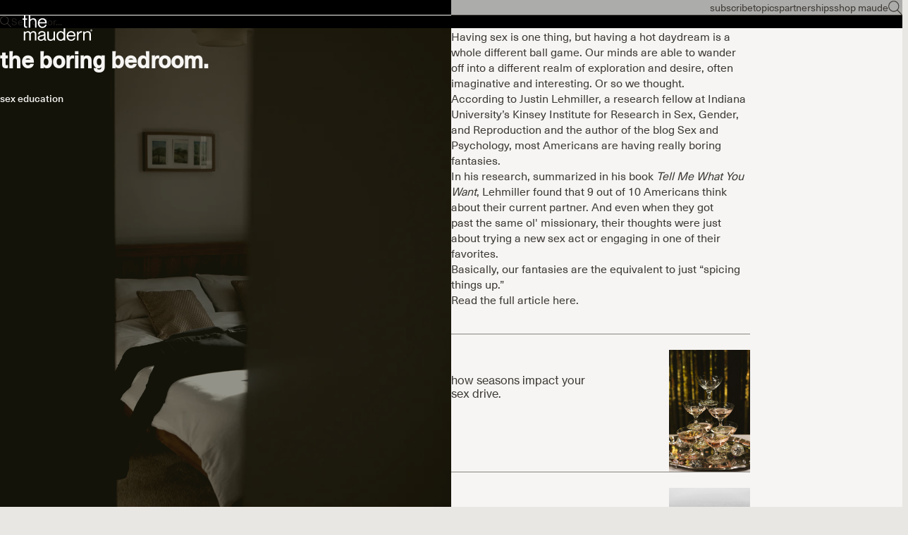

--- FILE ---
content_type: text/html; charset=utf-8
request_url: https://getmaude.com/blogs/themaudern/sex-fantasies
body_size: 48468
content:
<!doctype html>

<html lang="en" dir="ltr">
  <head>
    <meta charset="utf-8">
    <meta name="viewport" content="width=device-width, initial-scale=1.0, height=device-height, minimum-scale=1.0, maximum-scale=5.0">

    <!-- Google tag (gtag.js) -->
    <script async crossorigin fetchpriority="high" src="/cdn/shopifycloud/importmap-polyfill/es-modules-shim.2.4.0.js"></script>
<script async src="https://www.googletagmanager.com/gtag/js?id=AW-848661996"></script>
    <script>
      window.dataLayer = window.dataLayer || [];
      function gtag(){dataLayer.push(arguments);}
      gtag('js', new Date());
    
      gtag('config', 'AW-848661996');
    </script>
    
    <!-- Google Tag Manager -->
    <script>(function(w,d,s,l,i){w[l]=w[l]||[];w[l].push({'gtm.start':
    new Date().getTime(),event:'gtm.js'});var f=d.getElementsByTagName(s)[0],
    j=d.createElement(s),dl=l!='dataLayer'?'&l='+l:'';j.async=true;j.src=
    'https://www.googletagmanager.com/gtm.js?id='+i+dl;f.parentNode.insertBefore(j,f);
    })(window,document,'script','dataLayer','GTM-WQDT3KW');</script>
    <!-- End Google Tag Manager -->

    <title>The Boring Bedroom. | Sexual Fantasies</title><meta name="description" content="Having sex is one thing, but having a hot daydream is a whole different ball game. Our minds are able to wander off into a different realm of exploration and desire, often imaginative and interesting. Or so we thought.  According to Justin Lehmiller, a research fellow at Indiana University’s Kinsey Institute for Resear"><link rel="canonical" href="https://getmaude.com/blogs/themaudern/sex-fantasies"><link rel="shortcut icon" href="//getmaude.com/cdn/shop/files/get_maude_logo.jpg?v=1760677155&width=96">
      <link rel="apple-touch-icon" href="//getmaude.com/cdn/shop/files/get_maude_logo.jpg?v=1760677155&width=180"><link rel="preload" href="//getmaude.com/cdn/fonts/inter/inter_n4.b2a3f24c19b4de56e8871f609e73ca7f6d2e2bb9.woff2" as="font" type="font/woff2" crossorigin><link rel="preload" href="//getmaude.com/cdn/fonts/inter/inter_n4.b2a3f24c19b4de56e8871f609e73ca7f6d2e2bb9.woff2" as="font" type="font/woff2" crossorigin><meta property="og:type" content="article">
  <meta property="og:title" content="the boring bedroom."><meta property="og:image" content="http://getmaude.com/cdn/shop/articles/callum-shaw-JoDsOhsXt5M-unsplash.jpg?v=1593451983&width=2048">
  <meta property="og:image:secure_url" content="https://getmaude.com/cdn/shop/articles/callum-shaw-JoDsOhsXt5M-unsplash.jpg?v=1593451983&width=2048">
  <meta property="og:image:width" content="2000">
  <meta property="og:image:height" content="3000"><meta property="og:description" content="Having sex is one thing, but having a hot daydream is a whole different ball game. Our minds are able to wander off into a different realm of exploration and desire, often imaginative and interesting. Or so we thought.  According to Justin Lehmiller, a research fellow at Indiana University’s Kinsey Institute for Resear"><meta property="og:url" content="https://getmaude.com/blogs/themaudern/sex-fantasies">
<meta property="og:site_name" content="maude"><meta name="twitter:card" content="summary"><meta name="twitter:title" content="the boring bedroom.">
  <meta name="twitter:description" content="Having sex is one thing, but having a hot daydream is a whole different ball game. "><meta name="twitter:image" content="https://getmaude.com/cdn/shop/articles/callum-shaw-JoDsOhsXt5M-unsplash.jpg?crop=center&height=1200&v=1593451983&width=1200">
  <meta name="twitter:image:alt" content="the boring bedroom."><script type="application/ld+json">{"@context":"http:\/\/schema.org\/","@id":"\/blogs\/themaudern\/sex-fantasies#article","@type":"Article","mainEntityOfPage":{"@type":"WebPage","@id":"https:\/\/getmaude.com\/blogs\/themaudern\/sex-fantasies"},"articleBody":"Having sex is one thing, but having a hot daydream is a whole different ball game. Our minds are able to wander off into a different realm of exploration and desire, often imaginative and interesting. Or so we thought. \nAccording to Justin Lehmiller, a research fellow at Indiana University’s Kinsey Institute for Research in Sex, Gender, and Reproduction and the author of the blog Sex and Psychology, most Americans are having really boring fantasies.\nIn his research, summarized in his book Tell Me What You Want, Lehmiller found that 9 out of 10 Americans think about their current partner. And even when they got past the same ol' missionary, their thoughts were just about trying a new sex act or engaging in one of their favorites. \nBasically, our fantasies are the equivalent to just “spicing things up.” \nRead the full article here. ","headline":"the boring bedroom.","description":"Having sex is one thing, but having a hot daydream is a whole different ball game. ","image":"https:\/\/getmaude.com\/cdn\/shop\/articles\/callum-shaw-JoDsOhsXt5M-unsplash.jpg?v=1593451983\u0026width=1920","datePublished":"2018-07-26T16:03:45-04:00","dateModified":"2018-07-26T17:12:00-04:00","author":{"@type":"Person","name":"maude team"},"publisher":{"@type":"Organization","name":"maude"}}</script><script type="application/ld+json">
  {
    "@context": "https://schema.org",
    "@type": "BreadcrumbList",
    "itemListElement": [{
        "@type": "ListItem",
        "position": 1,
        "name": "Home",
        "item": "https://getmaude.com"
      },{
            "@type": "ListItem",
            "position": 2,
            "name": "The Maudern",
            "item": "https://getmaude.com/blogs/themaudern"
          }, {
            "@type": "ListItem",
            "position": 3,
            "name": "The Maudern",
            "item": "https://getmaude.com/blogs/themaudern/sex-fantasies"
          }]
  }
</script><style>@font-face {
  font-family: Inter;
  font-weight: 400;
  font-style: normal;
  font-display: fallback;
  src: url("//getmaude.com/cdn/fonts/inter/inter_n4.b2a3f24c19b4de56e8871f609e73ca7f6d2e2bb9.woff2") format("woff2"),
       url("//getmaude.com/cdn/fonts/inter/inter_n4.af8052d517e0c9ffac7b814872cecc27ae1fa132.woff") format("woff");
}
@font-face {
  font-family: Inter;
  font-weight: 400;
  font-style: italic;
  font-display: fallback;
  src: url("//getmaude.com/cdn/fonts/inter/inter_i4.feae1981dda792ab80d117249d9c7e0f1017e5b3.woff2") format("woff2"),
       url("//getmaude.com/cdn/fonts/inter/inter_i4.62773b7113d5e5f02c71486623cf828884c85c6e.woff") format("woff");
}
@font-face {
  font-family: Inter;
  font-weight: 400;
  font-style: normal;
  font-display: fallback;
  src: url("//getmaude.com/cdn/fonts/inter/inter_n4.b2a3f24c19b4de56e8871f609e73ca7f6d2e2bb9.woff2") format("woff2"),
       url("//getmaude.com/cdn/fonts/inter/inter_n4.af8052d517e0c9ffac7b814872cecc27ae1fa132.woff") format("woff");
}
@font-face {
  font-family: Inter;
  font-weight: 400;
  font-style: italic;
  font-display: fallback;
  src: url("//getmaude.com/cdn/fonts/inter/inter_i4.feae1981dda792ab80d117249d9c7e0f1017e5b3.woff2") format("woff2"),
       url("//getmaude.com/cdn/fonts/inter/inter_i4.62773b7113d5e5f02c71486623cf828884c85c6e.woff") format("woff");
}
@font-face {
  font-family: Inter;
  font-weight: 600;
  font-style: normal;
  font-display: fallback;
  src: url("//getmaude.com/cdn/fonts/inter/inter_n6.771af0474a71b3797eb38f3487d6fb79d43b6877.woff2") format("woff2"),
       url("//getmaude.com/cdn/fonts/inter/inter_n6.88c903d8f9e157d48b73b7777d0642925bcecde7.woff") format("woff");
}
@font-face {
  font-family: Inter;
  font-weight: 400;
  font-style: italic;
  font-display: fallback;
  src: url("//getmaude.com/cdn/fonts/inter/inter_i4.feae1981dda792ab80d117249d9c7e0f1017e5b3.woff2") format("woff2"),
       url("//getmaude.com/cdn/fonts/inter/inter_i4.62773b7113d5e5f02c71486623cf828884c85c6e.woff") format("woff");
}
@font-face {
  font-family: Inter;
  font-weight: 400;
  font-style: normal;
  font-display: fallback;
  src: url("//getmaude.com/cdn/fonts/inter/inter_n4.b2a3f24c19b4de56e8871f609e73ca7f6d2e2bb9.woff2") format("woff2"),
       url("//getmaude.com/cdn/fonts/inter/inter_n4.af8052d517e0c9ffac7b814872cecc27ae1fa132.woff") format("woff");
}
@font-face {
  font-family: Inter;
  font-weight: 400;
  font-style: italic;
  font-display: fallback;
  src: url("//getmaude.com/cdn/fonts/inter/inter_i4.feae1981dda792ab80d117249d9c7e0f1017e5b3.woff2") format("woff2"),
       url("//getmaude.com/cdn/fonts/inter/inter_i4.62773b7113d5e5f02c71486623cf828884c85c6e.woff") format("woff");
}
@font-face {
  font-family: Inter;
  font-weight: 500;
  font-style: normal;
  font-display: fallback;
  src: url("//getmaude.com/cdn/fonts/inter/inter_n5.d7101d5e168594dd06f56f290dd759fba5431d97.woff2") format("woff2"),
       url("//getmaude.com/cdn/fonts/inter/inter_n5.5332a76bbd27da00474c136abb1ca3cbbf259068.woff") format("woff");
}
@font-face {
  font-family: Inter;
  font-weight: 600;
  font-style: normal;
  font-display: fallback;
  src: url("//getmaude.com/cdn/fonts/inter/inter_n6.771af0474a71b3797eb38f3487d6fb79d43b6877.woff2") format("woff2"),
       url("//getmaude.com/cdn/fonts/inter/inter_n6.88c903d8f9e157d48b73b7777d0642925bcecde7.woff") format("woff");
}
@font-face {
  font-family: Inter;
  font-weight: 600;
  font-style: italic;
  font-display: fallback;
  src: url("//getmaude.com/cdn/fonts/inter/inter_i6.3bbe0fe1c7ee4f282f9c2e296f3e4401a48cbe19.woff2") format("woff2"),
       url("//getmaude.com/cdn/fonts/inter/inter_i6.8bea21f57a10d5416ddf685e2c91682ec237876d.woff") format("woff");
}
:root {
    /* Container */
    --container-max-width: 100%;
    --container-gutter: 1.25rem;

    /* Spacing */
    --section-vertical-spacing: 2rem;
    --section-stack-row-gap: 1.5rem;

    /* Form settings */
    --form-gap: 1rem; /* Gap between fieldset and submit button */
    --fieldset-gap: 0.5rem; /* Gap between each form input within a fieldset */
    --form-control-gap: 0.5rem; /* Gap between input and label (ignored for floating label) */
    --checkbox-control-gap: 0.75rem; /* Horizontal gap between checkbox and its associated label */
    --input-padding-block: 0.65rem; /* Vertical padding for input, textarea and native select */
    --input-padding-inline: 1rem; /* Horizontal padding for input, textarea and native select */
    --checkbox-size: 0.875rem; /* Size (width and height) for checkbox */

    /* Product listing gaps */
    --product-list-column-gap: 0.25rem;
    --product-list-padding-inline: clamp(0px, var(--product-list-column-gap) , min(1.75rem, var(--product-list-column-gap)));--product-list-row-gap: 1.75rem;/* Other sizes */
    --header-group-height: calc(var(--announcement-bar-height, 0px) + var(--countdown-condensed-height, 0px) + var(--header-height, 0px));
    --sticky-area-height: calc(var(--announcement-bar-is-sticky, 0) * var(--announcement-bar-height, 0px) + var(--header-is-sticky, 0) * var(--header-height, 0px));
    --sticky-offset: calc(var(--announcement-bar-is-sticky, 0) * var(--announcement-bar-height, 0px) + var(--header-is-sticky, 0) * var(--header-is-visible, 1) * var(--header-height, 0px));

    /* RTL support */
    --transform-logical-flip: 1;
    --transform-origin-start: left;
    --transform-origin-end: right;

    /**
     * ---------------------------------------------------------------------
     * TYPOGRAPHY
     * ---------------------------------------------------------------------
     */

    /* Font properties */
    /* MOVED FONT PROPERTIES TO css-variables-custom.liquid */

    /* Font sizes *//* MOVED FONT SIZES TO css-variables-custom.liquid */


    /* Rounded variables (used for border radius) */
    --rounded-full: 9999px;
    --subheading-border-radius: 0.0rem;
    --button-border-radius: 1.875rem;
    --input-border-radius: 1.875rem;

    /* Product card variables */
    --product-card-row-count: 2;

    /**
     * ---------------------------------------------------------------------
     * OTHER
     * ---------------------------------------------------------------------
     */

    --icon-stroke-width: 1px;
    --quotation-mark-svg: url('data:image/svg+xml,<svg xmlns="http://www.w3.org/2000/svg" focusable="false" width="62" fill="none" viewBox="0 0 62 57"><path fill="%23000" d="M.79 31.904 11.924.816h12.296l-8.12 31.088h7.888V56.96H.79V31.904Zm37.351 0L49.277.816h12.064l-8.12 31.088h7.888V56.96H38.141V31.904Z" /></svg>');
  }

  [dir="rtl"]:root {
    /* RTL support */
    --transform-logical-flip: -1;
    --transform-origin-start: right;
    --transform-origin-end: left;
  }

  @media screen and (min-width: 700px) {
    :root {
      --text-xs: 0.75rem;
      --text-sm: 0.875rem;
      --text-base: 1.0rem;
      --text-lg: 1.1875rem;
      --subheading-font-size: 0.75rem;

      /* Spacing */
      --container-gutter: 2rem;

      /* Form settings */
      --form-gap: 1.25rem; /* Gap between fieldset and submit button */
      --fieldset-gap: 0.75rem; /* Gap between each form input within a fieldset */
      --input-padding-block: 0.75rem; /* Vertical padding for input, textarea and native select */

      /* Font sizes */
      --button-font-size: 0.8125rem;

      /* Product listing gaps */--product-list-column-gap: 0.75rem;
        --product-list-row-gap: 2.5rem;}
  }

  @media screen and (min-width: 1000px) {
    :root {
      /* Spacing settings */
      --section-vertical-spacing: 3rem;
      --section-stack-row-gap: 3rem;
    }
  }

  @media screen and (min-width: 1399px) {
    :root {
      /* Spacing settings */
      --section-vertical-spacing: 2.5rem;
      --container-gutter: 3rem;
    }
  }

  /**
   * ---------------------------------------------------------------------
   * COLORS
   * ---------------------------------------------------------------------
   */

  :root {--page-overlay: 0 0 0 / 0.4;
    --dialog-backdrop-blur: 12px;

    /* Status colors */
    --success-background: 227 240 232;
    --success-text: 22 131 66;
    --warning-background: 253 241 224;
    --warning-text: 237 138 0;
    --error-background: 251 224 224;
    --error-text: 224 0 0;

    /* Product colors */
    --on-sale-text: 87 11 11;
    --on-sale-badge-background: 87 11 11;
    --on-sale-badge-text: 255 255 255;
    --sold-out-badge-background: 99 101 97;
    --sold-out-badge-text: 255 255 255;
    --custom-badge-background: 87 11 11;
    --custom-badge-text: 255 255 255;
    --star-color: 38 38 19;
  }.color-scheme--scheme-1 {
      --accent: 56 57 33;
      --background: 255 255 255;
      --background-gradient: ;
      --background-secondary: 245 245 245;
      --has-transparent-background: 0;
      --has-filled-background: 1;
      --text-color: 61 57 53;--border-color: 236 235 235;/* Subheading colors */--subheading-background: 0 0 0 / 0.0;
      --subheading-border: none;
      --subheading-text-color: 28 28 28;
      --subheading-has-padding: 0;

      /* Heading highlight */
      --heading-highlight-accent-color: 38 38 19;
      --heading-highlight-text-color: 255 255 255;

      /* Button colors */
      --button-background-primary: 56 57 33;
      --button-text-primary: 255 255 255;

      /* Form inputs */
      --input-background: 255 255 255;
      --input-text-color: 38 38 19;
      --input-text-transform: none;
    }.shopify-section:has(> .color-scheme--scheme-1) + .shopify-section:has(> .color-scheme--scheme-1) {
          --section-has-same-background-as-previous-section: 1;
        }.shopify-section:has(> .color-scheme--scheme-1) + .shopify-section:has(> .color-scheme--scheme-b29b0f5b-d206-4806-9df4-800858cee46f) {
          --section-has-same-background-as-previous-section: 1;
        }.shopify-section:has(> .color-scheme--scheme-1) + .shopify-section:has(> .color-scheme--scheme-7caa4ce2-3be6-4819-97f5-bab223c1c3af) {
          --section-has-same-background-as-previous-section: 1;
        }.color-scheme--scheme-2 {
      --accent: 255 255 255;
      --background: 38 38 19;
      --background-gradient: ;
      --background-secondary: 236 235 233;
      --has-transparent-background: 0;
      --has-filled-background: 1;
      --text-color: 255 255 255;--border-color: 60 60 43;/* Subheading colors */--subheading-background: 0 0 0 / 0.0;
      --subheading-border: none;
      --subheading-text-color: 255 255 255;
      --subheading-has-padding: 0;

      /* Heading highlight */
      --heading-highlight-accent-color: 255 255 255;
      --heading-highlight-text-color: 255 255 255;

      /* Button colors */
      --button-background-primary: 255 255 255;
      --button-text-primary: 38 38 19;

      /* Form inputs */
      --input-background: 255 255 255;
      --input-text-color: 28 28 28;
      --input-text-transform: none;
    }.shopify-section:has(> .color-scheme--scheme-2) + .shopify-section:has(> .color-scheme--scheme-2) {
          --section-has-same-background-as-previous-section: 1;
        }.shopify-section:has(> .color-scheme--scheme-2) + .shopify-section:has(> .color-scheme--scheme-7) {
          --section-has-same-background-as-previous-section: 1;
        }.color-scheme--scheme-3 {
      --accent: 255 255 255;
      --background: 0 0 0 / 0;
      --background-gradient: ;
      --background-secondary: 240 240 240;
      --has-transparent-background: 1;
      --has-filled-background: 0;
      --text-color: 255 255 255;--border-color: 255 255 255 / 0.6;/* Subheading colors */--subheading-background: 0 0 0 / 0.0;
      --subheading-border: none;
      --subheading-text-color: 255 255 255;
      --subheading-has-padding: 0;

      /* Heading highlight */
      --heading-highlight-accent-color: 3 3 5;
      --heading-highlight-text-color: 255 255 255;

      /* Button colors */
      --button-background-primary: 255 255 255;
      --button-text-primary: 8 9 18;

      /* Form inputs */
      --input-background: 255 255 255;
      --input-text-color: 3 3 5;
      --input-text-transform: none;
    }.shopify-section:has(> .color-scheme--scheme-3) + .shopify-section:has(> .color-scheme--scheme-3) {
          --section-has-same-background-as-previous-section: 1;
        }.color-scheme--scheme-4 {
      --accent: 56 57 33;
      --background: 246 245 243;
      --background-gradient: ;
      --background-secondary: 255 255 255;
      --has-transparent-background: 0;
      --has-filled-background: 1;
      --text-color: 38 38 19;--border-color: 225 224 221;/* Subheading colors */--subheading-background: 0 0 0 / 0.0;
      --subheading-border: none;
      --subheading-text-color: 56 57 33;
      --subheading-has-padding: 0;

      /* Heading highlight */
      --heading-highlight-accent-color: 56 57 33;
      --heading-highlight-text-color: 255 255 255;

      /* Button colors */
      --button-background-primary: 56 57 33;
      --button-text-primary: 255 255 255;

      /* Form inputs */
      --input-background: 255 255 255;
      --input-text-color: 56 57 33;
      --input-text-transform: none;
    }.shopify-section:has(> .color-scheme--scheme-4) + .shopify-section:has(> .color-scheme--scheme-4) {
          --section-has-same-background-as-previous-section: 1;
        }.shopify-section:has(> .color-scheme--scheme-4) + .shopify-section:has(> .color-scheme--scheme-615a0c2c-bade-4587-b00e-b044bd1a485d) {
          --section-has-same-background-as-previous-section: 1;
        }.color-scheme--scheme-5 {
      --accent: 28 28 28;
      --background: 255 255 255;
      --background-gradient: linear-gradient(310deg, rgba(81, 21, 0, 1), rgba(81, 21, 0, 1) 3%);
      --background-secondary: 245 245 245;
      --has-transparent-background: 0;
      --has-filled-background: 1;
      --text-color: 255 255 255;--border-color: 255 255 255 / 0.1;/* Subheading colors */--subheading-background: 0 0 0 / 0.0;
      --subheading-border: none;
      --subheading-text-color: 28 28 28;
      --subheading-has-padding: 0;

      /* Heading highlight */
      --heading-highlight-accent-color: 28 28 28;
      --heading-highlight-text-color: 255 255 255;

      /* Button colors */
      --button-background-primary: 28 28 28;
      --button-text-primary: 255 255 255;

      /* Form inputs */
      --input-background: 255 255 255;
      --input-text-color: 28 28 28;
      --input-text-transform: none;
    }.shopify-section:has(> .color-scheme--scheme-5) + .shopify-section:has(> .color-scheme--scheme-5) {
          --section-has-same-background-as-previous-section: 1;
        }.color-scheme--scheme-6 {
      --accent: 28 28 28;
      --background: 64 67 61;
      --background-gradient: ;
      --background-secondary: 245 245 245;
      --has-transparent-background: 0;
      --has-filled-background: 1;
      --text-color: 255 255 255;--border-color: 83 86 80;/* Subheading colors */--subheading-background: 0 0 0 / 0.0;
      --subheading-border: none;
      --subheading-text-color: 255 255 255;
      --subheading-has-padding: 0;

      /* Heading highlight */
      --heading-highlight-accent-color: 28 28 28;
      --heading-highlight-text-color: 255 255 255;

      /* Button colors */
      --button-background-primary: 28 28 28;
      --button-text-primary: 255 255 255;

      /* Form inputs */
      --input-background: 255 255 255;
      --input-text-color: 28 28 28;
      --input-text-transform: none;
    }.shopify-section:has(> .color-scheme--scheme-6) + .shopify-section:has(> .color-scheme--scheme-6) {
          --section-has-same-background-as-previous-section: 1;
        }.color-scheme--scheme-7 {
      --accent: 28 28 28;
      --background: 38 38 19;
      --background-gradient: ;
      --background-secondary: 245 245 245;
      --has-transparent-background: 0;
      --has-filled-background: 1;
      --text-color: 255 255 255;--border-color: 60 60 43;/* Subheading colors */--subheading-background: 0 0 0 / 0.0;
      --subheading-border: none;
      --subheading-text-color: 255 255 255;
      --subheading-has-padding: 0;

      /* Heading highlight */
      --heading-highlight-accent-color: 28 28 28;
      --heading-highlight-text-color: 255 255 255;

      /* Button colors */
      --button-background-primary: 28 28 28;
      --button-text-primary: 255 255 255;

      /* Form inputs */
      --input-background: 255 255 255;
      --input-text-color: 28 28 28;
      --input-text-transform: none;
    }.shopify-section:has(> .color-scheme--scheme-7) + .shopify-section:has(> .color-scheme--scheme-2) {
          --section-has-same-background-as-previous-section: 1;
        }.shopify-section:has(> .color-scheme--scheme-7) + .shopify-section:has(> .color-scheme--scheme-7) {
          --section-has-same-background-as-previous-section: 1;
        }.color-scheme--scheme-615a0c2c-bade-4587-b00e-b044bd1a485d {
      --accent: 38 38 19;
      --background: 246 245 243;
      --background-gradient: ;
      --background-secondary: 255 255 255;
      --has-transparent-background: 0;
      --has-filled-background: 1;
      --text-color: 38 38 19;--border-color: 225 224 221;/* Subheading colors */--subheading-background: 0 0 0 / 0.0;
      --subheading-border: none;
      --subheading-text-color: 38 38 19;
      --subheading-has-padding: 0;

      /* Heading highlight */
      --heading-highlight-accent-color: 38 38 19;
      --heading-highlight-text-color: 255 255 255;

      /* Button colors */
      --button-background-primary: 38 38 19;
      --button-text-primary: 255 255 255;

      /* Form inputs */
      --input-background: 255 255 255;
      --input-text-color: 38 38 19;
      --input-text-transform: none;
    }.shopify-section:has(> .color-scheme--scheme-615a0c2c-bade-4587-b00e-b044bd1a485d) + .shopify-section:has(> .color-scheme--scheme-4) {
          --section-has-same-background-as-previous-section: 1;
        }.shopify-section:has(> .color-scheme--scheme-615a0c2c-bade-4587-b00e-b044bd1a485d) + .shopify-section:has(> .color-scheme--scheme-615a0c2c-bade-4587-b00e-b044bd1a485d) {
          --section-has-same-background-as-previous-section: 1;
        }.color-scheme--scheme-b29b0f5b-d206-4806-9df4-800858cee46f {
      --accent: 56 57 33;
      --background: 255 255 255;
      --background-gradient: ;
      --background-secondary: 245 245 245;
      --has-transparent-background: 0;
      --has-filled-background: 1;
      --text-color: 38 38 19;--border-color: 233 233 231;/* Subheading colors */--subheading-background: 0 0 0 / 0.0;
      --subheading-border: none;
      --subheading-text-color: 38 38 19;
      --subheading-has-padding: 0;

      /* Heading highlight */
      --heading-highlight-accent-color: 56 57 33;
      --heading-highlight-text-color: 255 255 255;

      /* Button colors */
      --button-background-primary: 56 57 33;
      --button-text-primary: 255 255 255;

      /* Form inputs */
      --input-background: 255 255 255;
      --input-text-color: 38 38 19;
      --input-text-transform: none;
    }.shopify-section:has(> .color-scheme--scheme-b29b0f5b-d206-4806-9df4-800858cee46f) + .shopify-section:has(> .color-scheme--scheme-1) {
          --section-has-same-background-as-previous-section: 1;
        }.shopify-section:has(> .color-scheme--scheme-b29b0f5b-d206-4806-9df4-800858cee46f) + .shopify-section:has(> .color-scheme--scheme-b29b0f5b-d206-4806-9df4-800858cee46f) {
          --section-has-same-background-as-previous-section: 1;
        }.shopify-section:has(> .color-scheme--scheme-b29b0f5b-d206-4806-9df4-800858cee46f) + .shopify-section:has(> .color-scheme--scheme-7caa4ce2-3be6-4819-97f5-bab223c1c3af) {
          --section-has-same-background-as-previous-section: 1;
        }.color-scheme--scheme-7caa4ce2-3be6-4819-97f5-bab223c1c3af {
      --accent: 82 73 63;
      --background: 255 255 255;
      --background-gradient: ;
      --background-secondary: 245 245 245;
      --has-transparent-background: 0;
      --has-filled-background: 1;
      --text-color: 82 73 63;--border-color: 238 237 236;/* Subheading colors */--subheading-background: 0 0 0 / 0.0;
      --subheading-border: none;
      --subheading-text-color: 82 73 63;
      --subheading-has-padding: 0;

      /* Heading highlight */
      --heading-highlight-accent-color: 82 73 63;
      --heading-highlight-text-color: 255 255 255;

      /* Button colors */
      --button-background-primary: 82 73 63;
      --button-text-primary: 255 255 255;

      /* Form inputs */
      --input-background: 255 255 255;
      --input-text-color: 82 73 63;
      --input-text-transform: none;
    }.shopify-section:has(> .color-scheme--scheme-7caa4ce2-3be6-4819-97f5-bab223c1c3af) + .shopify-section:has(> .color-scheme--scheme-1) {
          --section-has-same-background-as-previous-section: 1;
        }.shopify-section:has(> .color-scheme--scheme-7caa4ce2-3be6-4819-97f5-bab223c1c3af) + .shopify-section:has(> .color-scheme--scheme-b29b0f5b-d206-4806-9df4-800858cee46f) {
          --section-has-same-background-as-previous-section: 1;
        }.shopify-section:has(> .color-scheme--scheme-7caa4ce2-3be6-4819-97f5-bab223c1c3af) + .shopify-section:has(> .color-scheme--scheme-7caa4ce2-3be6-4819-97f5-bab223c1c3af) {
          --section-has-same-background-as-previous-section: 1;
        }.color-scheme--scheme-6f7e88ee-59a6-4f68-8ae4-cdd5dea65d99 {
      --accent: 255 255 255;
      --background: 111 113 98;
      --background-gradient: ;
      --background-secondary: 245 245 245;
      --has-transparent-background: 0;
      --has-filled-background: 1;
      --text-color: 255 255 255;--border-color: 125 127 114;/* Subheading colors */--subheading-background: 0 0 0 / 0.0;
      --subheading-border: none;
      --subheading-text-color: 255 255 255;
      --subheading-has-padding: 0;

      /* Heading highlight */
      --heading-highlight-accent-color: 245 245 245;
      --heading-highlight-text-color: 111 113 98;

      /* Button colors */
      --button-background-primary: 255 255 255;
      --button-text-primary: 111 113 98;

      /* Form inputs */
      --input-background: 28 28 28;
      --input-text-color: 255 255 255;
      --input-text-transform: none;
    }.shopify-section:has(> .color-scheme--scheme-6f7e88ee-59a6-4f68-8ae4-cdd5dea65d99) + .shopify-section:has(> .color-scheme--scheme-6f7e88ee-59a6-4f68-8ae4-cdd5dea65d99) {
          --section-has-same-background-as-previous-section: 1;
        }.color-scheme--scheme-8cacb75e-3720-4e95-bbd2-bacda9530c84 {
      --accent: 255 255 255;
      --background: 227 224 220;
      --background-gradient: ;
      --background-secondary: 255 255 255;
      --has-transparent-background: 0;
      --has-filled-background: 1;
      --text-color: 38 38 19;--border-color: 208 205 200;/* Subheading colors */--subheading-background: 0 0 0 / 0.0;
      --subheading-border: none;
      --subheading-text-color: 38 38 19;
      --subheading-has-padding: 0;

      /* Heading highlight */
      --heading-highlight-accent-color: 38 38 19;
      --heading-highlight-text-color: 255 255 255;

      /* Button colors */
      --button-background-primary: 255 255 255;
      --button-text-primary: 61 57 53;

      /* Form inputs */
      --input-background: 255 255 255;
      --input-text-color: 38 38 19;
      --input-text-transform: none;
    }.shopify-section:has(> .color-scheme--scheme-8cacb75e-3720-4e95-bbd2-bacda9530c84) + .shopify-section:has(> .color-scheme--scheme-8cacb75e-3720-4e95-bbd2-bacda9530c84) {
          --section-has-same-background-as-previous-section: 1;
        }.shopify-section:has(> .color-scheme--scheme-8cacb75e-3720-4e95-bbd2-bacda9530c84) + .shopify-section:has(> .color-scheme--scheme-d1bec1f7-6a25-4650-92c4-010c03e1c01e) {
          --section-has-same-background-as-previous-section: 1;
        }.color-scheme--scheme-13955b49-5f07-4ee8-8390-00ce7b3b8dc9 {
      --accent: 255 255 255;
      --background: 232 231 227;
      --background-gradient: ;
      --background-secondary: 245 245 245;
      --has-transparent-background: 0;
      --has-filled-background: 1;
      --text-color: 61 57 53;--border-color: 215 214 210;/* Subheading colors */--subheading-background: 0 0 0 / 0.0;
      --subheading-border: none;
      --subheading-text-color: 28 28 28;
      --subheading-has-padding: 0;

      /* Heading highlight */
      --heading-highlight-accent-color: 38 38 19;
      --heading-highlight-text-color: 255 255 255;

      /* Button colors */
      --button-background-primary: 255 255 255;
      --button-text-primary: 61 57 53;

      /* Form inputs */
      --input-background: 255 255 255;
      --input-text-color: 38 38 19;
      --input-text-transform: none;
    }.shopify-section:has(> .color-scheme--scheme-13955b49-5f07-4ee8-8390-00ce7b3b8dc9) + .shopify-section:has(> .color-scheme--scheme-13955b49-5f07-4ee8-8390-00ce7b3b8dc9) {
          --section-has-same-background-as-previous-section: 1;
        }.color-scheme--scheme-d1bec1f7-6a25-4650-92c4-010c03e1c01e {
      --accent: 56 57 33;
      --background: 227 224 220;
      --background-gradient: ;
      --background-secondary: 245 245 245;
      --has-transparent-background: 0;
      --has-filled-background: 1;
      --text-color: 246 245 243;--border-color: 229 226 222;/* Subheading colors */--subheading-background: 0 0 0 / 0.0;
      --subheading-border: none;
      --subheading-text-color: 28 28 28;
      --subheading-has-padding: 0;

      /* Heading highlight */
      --heading-highlight-accent-color: 38 38 19;
      --heading-highlight-text-color: 255 255 255;

      /* Button colors */
      --button-background-primary: 56 57 33;
      --button-text-primary: 255 255 255;

      /* Form inputs */
      --input-background: 255 255 255;
      --input-text-color: 38 38 19;
      --input-text-transform: none;
    }.shopify-section:has(> .color-scheme--scheme-d1bec1f7-6a25-4650-92c4-010c03e1c01e) + .shopify-section:has(> .color-scheme--scheme-8cacb75e-3720-4e95-bbd2-bacda9530c84) {
          --section-has-same-background-as-previous-section: 1;
        }.shopify-section:has(> .color-scheme--scheme-d1bec1f7-6a25-4650-92c4-010c03e1c01e) + .shopify-section:has(> .color-scheme--scheme-d1bec1f7-6a25-4650-92c4-010c03e1c01e) {
          --section-has-same-background-as-previous-section: 1;
        }</style>
<style data-shopify>
    @font-face {
        font-family: "Neue Haas Unica";
        src: url('https://cdn.shopify.com/s/files/1/1761/2711/files/NeueHaasUnicaW1G-Medium.woff2?v=1679353023') format('woff2'),
            url('https://cdn.shopify.com/s/files/1/1761/2711/files/NeueHaasUnicaW1G-Medium.woff?v=1679586398') format('woff');
        font-weight: normal;
        font-style: 500;
        font-display: swap;
    }

    @font-face {
        font-family: "Neue Haas Unica";
        src: url('https://cdn.shopify.com/s/files/1/1761/2711/files/NeueHaasUnicaW1G-Regular_0ffe4fb3-a064-413c-a78d-1fcacc7b10c8.woff2?v=1753275654') format('woff2'),
            url('https://cdn.shopify.com/s/files/1/1761/2711/files/NeueHaasUnicaW1G-Regular_fa261e95-130f-424c-b6d8-2b767c7cfbf7.woff?v=1753275654') format('woff');
        font-weight: normal;
        font-style: 400;
        font-display: swap;
    }

    @font-face {
          font-family: 'neue_haas_grotesk_text_proRg'; 
          src: url('https://cdn.shopify.com/s/files/1/1761/2711/files/NeueHaasGroteskTextPro-Regular.woff2?v=1718117653');
          font-weight: 400;
          font-style: normal;
          font-display: swap;
    } 

    :root {
    --text-h1: 60px;
    --text-h2: 32px;
    --text-h3: 24px;
    --text-h4: 20px;
    --text-h4: 16px;
    --text-h5: 16px;
    --text-h6: 16px;
    --text-h7: 16px;

    --text-h1-letter-spacing: -2.5px;
    --text-h2-letter-spacing: -1px;
    --text-h3-letter-spacing: -0.2px;
    --text-h4-letter-spacing: 0;

    --text-base: 16px;
    --nav-base-size: 14px;
    --footer-base-size: 12px;
    --button-font-size: 16px;
    --smaller-base-size: 12px;
    --text-xs: 12px;
    --text-sm: 14px;
    --text-lg: 18px;

    /* Original part start */
    --text-heading-size-factor: 0.9;
    --text-display-xl: max(0.75rem, clamp(3.5rem, 1.9223rem + 6.7314vw, 10rem) * var(--text-heading-size-factor));
    --text-display-l: max(0.75rem, clamp(3.375rem, 2.1311rem + 5.3074vw, 8.5rem) * var(--text-heading-size-factor));
    --text-display-m: max(0.75rem, clamp(3.25rem, 2.3701rem + 3.7540vw, 6.875rem) * var(--text-heading-size-factor));
    /* Original part end */
    --subheading-font-family: 'Neue Haas Unica', sans-serif;
    --subheading-font-weight: 500;
    --subheading-font-style: normal;
    --subheading-font-size: 16px;
    --subheading-text-transform: none;
    --subheading-letter-spacing: 0;
    --heading-font-family: 'neue_haas_grotesk_text_proRg', sans-serif;
    --heading-font-weight: 400;
    --heading-font-style: normal;
    --heading-text-transform: lowercase;
    --heading-letter-spacing: 0;
    --heading-line-height: 1.2;
    --heading-italic-font-family: 'Neue Haas Unica', sans-serif;
    --heading-italic-font-weight: 400;
    --heading-italic-font-size-multiplier: 0%;
    --text-font-family: 'Neue Haas Unica', sans-serif;
    --text-font-weight: 400;
    --text-font-style: normal;
    --text-transform: none;
    --text-letter-spacing: 0;
    --text-line-height: 1.4;
    --text-font-medium-weight: 500;
    --text-font-bold-weight: 700;
    --button-font: var(--text-font-style) var(--text-font-weight) var(--button-font-size) / normal var(--text-font-family);
    --button-text-transform: none;
    --button-letter-spacing: 0;

    --rounded-xs: 4px;
    --rounded-sm: 8px;
    --rounded-md: 15px;
    --rounded-lg: 30px;
    }

    @media (min-width: 700px) {
    :root {
        --text-h1: 80px;
        --text-h2: 48px;
        --text-h3: 24px;
        --text-h4: 20px;
        --text-base: 16px;
        --nav-base-size: 14px;
        --smaller-base-size: 14px;
        --footer-base-size: 14px;

        --text-h1-letter-spacing: -3px;
        --text-h2-letter-spacing: -1px;
        --text-h3-letter-spacing: -0.2px;
        --text-h4-letter-spacing: 0;
    }
    }
</style><script>
  // This allows to expose several variables to the global scope, to be used in scripts
  window.themeVariables = {
    settings: {
      pageType: "article",
      moneyFormat: "${{amount}}",
      moneyWithCurrencyFormat: "${{amount}} USD",
      currencyCodeEnabled: false,
      cartType: "drawer",
      showHeadingEffectAnimation: true,
      staggerProducts: true
    },

    strings: {
      addedToCart: "{{product_title}} was added to cart",
      closeGallery: "Close gallery",
      zoomGallery: "Zoom",
      errorGallery: "Image cannot be loaded",
      shippingEstimatorNoResults: "Sorry, we do not ship to your address.",
      shippingEstimatorOneResult: "There is one shipping rate for your address:",
      shippingEstimatorMultipleResults: "There are several shipping rates for your address:",
      shippingEstimatorError: "One or more error occurred while retrieving shipping rates:",
      next: "Next",
      previous: "Previous"
    },

    mediaQueries: {
      'sm': 'screen and (min-width: 700px)',
      'md': 'screen and (min-width: 1000px)',
      'lg': 'screen and (min-width: 1150px)',
      'xl': 'screen and (min-width: 1400px)',
      '2xl': 'screen and (min-width: 1600px)',
      'sm-max': 'screen and (max-width: 699px)',
      'md-max': 'screen and (max-width: 999px)',
      'lg-max': 'screen and (max-width: 1149px)',
      'xl-max': 'screen and (max-width: 1399px)',
      '2xl-max': 'screen and (max-width: 1599px)',
      'motion-safe': '(prefers-reduced-motion: no-preference)',
      'motion-reduce': '(prefers-reduced-motion: reduce)',
      'supports-hover': 'screen and (pointer: fine)',
      'supports-touch': 'screen and (pointer: coarse)'
    }
  };</script><script type="importmap">{
        "imports": {
          "vendor": "//getmaude.com/cdn/shop/t/334/assets/vendor.min.js?v=149317703429685268631752484145",
          "theme": "//getmaude.com/cdn/shop/t/334/assets/theme.js?v=73397405099566107961752484145",
          "photoswipe": "//getmaude.com/cdn/shop/t/334/assets/photoswipe.min.js?v=13374349288281597431752484144",
          "util.helpers": "//getmaude.com/cdn/shop/t/334/assets/util.helpers.js?v=49964365083165731931758904694",
          "ia-util-pubsub": "//getmaude.com/cdn/shop/t/334/assets/ia-util-pubsub.js?v=63289047342462181461760115450",
          "ia-subscription-widget": "//getmaude.com/cdn/shop/t/334/assets/ia-subscription-widget.js?v=145729987830089199831760115449",
          "ia-product-price": "//getmaude.com/cdn/shop/t/334/assets/ia-product-price.js?v=165822665595262500821760115449",
          "ia-variant-picker": "//getmaude.com/cdn/shop/t/334/assets/ia-variant-picker.js?v=29136452649907916871760115450",
          "ia-qty-picker": "//getmaude.com/cdn/shop/t/334/assets/ia-qty-picker.js?v=173889275015116999781758904692",
          "ia-product-image": "//getmaude.com/cdn/shop/t/334/assets/ia-product-image.js?v=108424423173945617271755528479",
          "ia-bundle-state": "//getmaude.com/cdn/shop/t/334/assets/ia-bundle-state.js?v=47182164550605618081764101008",
          "ia-bundle-categories": "//getmaude.com/cdn/shop/t/334/assets/ia-bundle-categories.js?v=45807694908937079301759838272",
          "ia-bundle-grid": "//getmaude.com/cdn/shop/t/334/assets/ia-bundle-grid.js?v=96837523770335603131758904689",
          "ia-bundle-counter": "//getmaude.com/cdn/shop/t/334/assets/ia-bundle-counter.js?v=43860215805681250011764101006",
          "ia-bundle-items": "//getmaude.com/cdn/shop/t/334/assets/ia-bundle-items.js?v=98184544800803615331764101006",
          "ia-bundle-buy": "//getmaude.com/cdn/shop/t/334/assets/ia-bundle-buy.js?v=141148901532943616571764101005",
          "ia-bundle-progress": "//getmaude.com/cdn/shop/t/334/assets/ia-bundle-progress.js?v=141035092296855778401764101007"
        }
      }
    </script>

    <script type="module" src="//getmaude.com/cdn/shop/t/334/assets/vendor.min.js?v=149317703429685268631752484145"></script>
    <script type="module" src="//getmaude.com/cdn/shop/t/334/assets/theme.js?v=73397405099566107961752484145"></script>
    <script type="module" src="//getmaude.com/cdn/shop/t/334/assets/custom.js?v=147025555105776531501755683139"></script>

    <script>window.performance && window.performance.mark && window.performance.mark('shopify.content_for_header.start');</script><meta name="google-site-verification" content="5xEvNsJ-d46Uek3c_7NUaEBQglNjxo-xVVa9HtWw4lU">
<meta name="google-site-verification" content="wdCsHSIfEAHVFQ61ABGBIRsDEDlkqLQZJB7T-ZB-W1Y">
<meta name="google-site-verification" content="uNpEWf_PqrZWHaTN5F3nPl0He42kkXaNnawBg2VfBoo">
<meta id="shopify-digital-wallet" name="shopify-digital-wallet" content="/17612711/digital_wallets/dialog">
<meta name="shopify-checkout-api-token" content="81f9ef21a1b7c89ca00a2b9e87c102f4">
<meta id="in-context-paypal-metadata" data-shop-id="17612711" data-venmo-supported="false" data-environment="production" data-locale="en_US" data-paypal-v4="true" data-currency="USD">
<link rel="alternate" type="application/atom+xml" title="Feed" href="/blogs/themaudern.atom" />
<script async="async" src="/checkouts/internal/preloads.js?locale=en-US"></script>
<link rel="preconnect" href="https://shop.app" crossorigin="anonymous">
<script async="async" src="https://shop.app/checkouts/internal/preloads.js?locale=en-US&shop_id=17612711" crossorigin="anonymous"></script>
<script id="apple-pay-shop-capabilities" type="application/json">{"shopId":17612711,"countryCode":"US","currencyCode":"USD","merchantCapabilities":["supports3DS"],"merchantId":"gid:\/\/shopify\/Shop\/17612711","merchantName":"maude","requiredBillingContactFields":["postalAddress","email"],"requiredShippingContactFields":["postalAddress","email"],"shippingType":"shipping","supportedNetworks":["visa","masterCard","amex","discover","elo","jcb"],"total":{"type":"pending","label":"maude","amount":"1.00"},"shopifyPaymentsEnabled":true,"supportsSubscriptions":true}</script>
<script id="shopify-features" type="application/json">{"accessToken":"81f9ef21a1b7c89ca00a2b9e87c102f4","betas":["rich-media-storefront-analytics"],"domain":"getmaude.com","predictiveSearch":true,"shopId":17612711,"locale":"en"}</script>
<script>var Shopify = Shopify || {};
Shopify.shop = "get-maude.myshopify.com";
Shopify.locale = "en";
Shopify.currency = {"active":"USD","rate":"1.0"};
Shopify.country = "US";
Shopify.theme = {"name":"Maude 2.0 | Stretch | iakoe","id":136707899471,"schema_name":"Stretch","schema_version":"1.5.0","theme_store_id":null,"role":"main"};
Shopify.theme.handle = "null";
Shopify.theme.style = {"id":null,"handle":null};
Shopify.cdnHost = "getmaude.com/cdn";
Shopify.routes = Shopify.routes || {};
Shopify.routes.root = "/";</script>
<script type="module">!function(o){(o.Shopify=o.Shopify||{}).modules=!0}(window);</script>
<script>!function(o){function n(){var o=[];function n(){o.push(Array.prototype.slice.apply(arguments))}return n.q=o,n}var t=o.Shopify=o.Shopify||{};t.loadFeatures=n(),t.autoloadFeatures=n()}(window);</script>
<script>
  window.ShopifyPay = window.ShopifyPay || {};
  window.ShopifyPay.apiHost = "shop.app\/pay";
  window.ShopifyPay.redirectState = null;
</script>
<script id="shop-js-analytics" type="application/json">{"pageType":"article"}</script>
<script defer="defer" async type="module" src="//getmaude.com/cdn/shopifycloud/shop-js/modules/v2/client.init-shop-cart-sync_C5BV16lS.en.esm.js"></script>
<script defer="defer" async type="module" src="//getmaude.com/cdn/shopifycloud/shop-js/modules/v2/chunk.common_CygWptCX.esm.js"></script>
<script type="module">
  await import("//getmaude.com/cdn/shopifycloud/shop-js/modules/v2/client.init-shop-cart-sync_C5BV16lS.en.esm.js");
await import("//getmaude.com/cdn/shopifycloud/shop-js/modules/v2/chunk.common_CygWptCX.esm.js");

  window.Shopify.SignInWithShop?.initShopCartSync?.({"fedCMEnabled":true,"windoidEnabled":true});

</script>
<script>
  window.Shopify = window.Shopify || {};
  if (!window.Shopify.featureAssets) window.Shopify.featureAssets = {};
  window.Shopify.featureAssets['shop-js'] = {"shop-cart-sync":["modules/v2/client.shop-cart-sync_ZFArdW7E.en.esm.js","modules/v2/chunk.common_CygWptCX.esm.js"],"init-fed-cm":["modules/v2/client.init-fed-cm_CmiC4vf6.en.esm.js","modules/v2/chunk.common_CygWptCX.esm.js"],"shop-button":["modules/v2/client.shop-button_tlx5R9nI.en.esm.js","modules/v2/chunk.common_CygWptCX.esm.js"],"shop-cash-offers":["modules/v2/client.shop-cash-offers_DOA2yAJr.en.esm.js","modules/v2/chunk.common_CygWptCX.esm.js","modules/v2/chunk.modal_D71HUcav.esm.js"],"init-windoid":["modules/v2/client.init-windoid_sURxWdc1.en.esm.js","modules/v2/chunk.common_CygWptCX.esm.js"],"shop-toast-manager":["modules/v2/client.shop-toast-manager_ClPi3nE9.en.esm.js","modules/v2/chunk.common_CygWptCX.esm.js"],"init-shop-email-lookup-coordinator":["modules/v2/client.init-shop-email-lookup-coordinator_B8hsDcYM.en.esm.js","modules/v2/chunk.common_CygWptCX.esm.js"],"init-shop-cart-sync":["modules/v2/client.init-shop-cart-sync_C5BV16lS.en.esm.js","modules/v2/chunk.common_CygWptCX.esm.js"],"avatar":["modules/v2/client.avatar_BTnouDA3.en.esm.js"],"pay-button":["modules/v2/client.pay-button_FdsNuTd3.en.esm.js","modules/v2/chunk.common_CygWptCX.esm.js"],"init-customer-accounts":["modules/v2/client.init-customer-accounts_DxDtT_ad.en.esm.js","modules/v2/client.shop-login-button_C5VAVYt1.en.esm.js","modules/v2/chunk.common_CygWptCX.esm.js","modules/v2/chunk.modal_D71HUcav.esm.js"],"init-shop-for-new-customer-accounts":["modules/v2/client.init-shop-for-new-customer-accounts_ChsxoAhi.en.esm.js","modules/v2/client.shop-login-button_C5VAVYt1.en.esm.js","modules/v2/chunk.common_CygWptCX.esm.js","modules/v2/chunk.modal_D71HUcav.esm.js"],"shop-login-button":["modules/v2/client.shop-login-button_C5VAVYt1.en.esm.js","modules/v2/chunk.common_CygWptCX.esm.js","modules/v2/chunk.modal_D71HUcav.esm.js"],"init-customer-accounts-sign-up":["modules/v2/client.init-customer-accounts-sign-up_CPSyQ0Tj.en.esm.js","modules/v2/client.shop-login-button_C5VAVYt1.en.esm.js","modules/v2/chunk.common_CygWptCX.esm.js","modules/v2/chunk.modal_D71HUcav.esm.js"],"shop-follow-button":["modules/v2/client.shop-follow-button_Cva4Ekp9.en.esm.js","modules/v2/chunk.common_CygWptCX.esm.js","modules/v2/chunk.modal_D71HUcav.esm.js"],"checkout-modal":["modules/v2/client.checkout-modal_BPM8l0SH.en.esm.js","modules/v2/chunk.common_CygWptCX.esm.js","modules/v2/chunk.modal_D71HUcav.esm.js"],"lead-capture":["modules/v2/client.lead-capture_Bi8yE_yS.en.esm.js","modules/v2/chunk.common_CygWptCX.esm.js","modules/v2/chunk.modal_D71HUcav.esm.js"],"shop-login":["modules/v2/client.shop-login_D6lNrXab.en.esm.js","modules/v2/chunk.common_CygWptCX.esm.js","modules/v2/chunk.modal_D71HUcav.esm.js"],"payment-terms":["modules/v2/client.payment-terms_CZxnsJam.en.esm.js","modules/v2/chunk.common_CygWptCX.esm.js","modules/v2/chunk.modal_D71HUcav.esm.js"]};
</script>
<script>(function() {
  var isLoaded = false;
  function asyncLoad() {
    if (isLoaded) return;
    isLoaded = true;
    var urls = ["https:\/\/config.gorgias.chat\/bundle-loader\/01GYCBV2Q0EQCY8B4MDMEAD6ZA?source=shopify1click\u0026shop=get-maude.myshopify.com","https:\/\/d33a6lvgbd0fej.cloudfront.net\/script_tag\/secomapp.scripttag.js?shop=get-maude.myshopify.com","https:\/\/superfiliate-cdn.com\/storefront.js?shop=get-maude.myshopify.com","https:\/\/cdn.9gtb.com\/loader.js?g_cvt_id=d5a215c9-f82e-47c7-bdc5-194f842c8c8e\u0026shop=get-maude.myshopify.com","\/\/backinstock.useamp.com\/widget\/154960_1767636734.js?category=bis\u0026v=6\u0026shop=get-maude.myshopify.com"];
    for (var i = 0; i < urls.length; i++) {
      var s = document.createElement('script');
      s.type = 'text/javascript';
      s.async = true;
      s.src = urls[i];
      var x = document.getElementsByTagName('script')[0];
      x.parentNode.insertBefore(s, x);
    }
  };
  if(window.attachEvent) {
    window.attachEvent('onload', asyncLoad);
  } else {
    window.addEventListener('load', asyncLoad, false);
  }
})();</script>
<script id="__st">var __st={"a":17612711,"offset":-18000,"reqid":"3b37e209-d5f3-4f74-8ebc-a130c128e5f0-1768736422","pageurl":"getmaude.com\/blogs\/themaudern\/sex-fantasies","s":"articles-10909483120","u":"3d44a399d517","p":"article","rtyp":"article","rid":10909483120};</script>
<script>window.ShopifyPaypalV4VisibilityTracking = true;</script>
<script id="captcha-bootstrap">!function(){'use strict';const t='contact',e='account',n='new_comment',o=[[t,t],['blogs',n],['comments',n],[t,'customer']],c=[[e,'customer_login'],[e,'guest_login'],[e,'recover_customer_password'],[e,'create_customer']],r=t=>t.map((([t,e])=>`form[action*='/${t}']:not([data-nocaptcha='true']) input[name='form_type'][value='${e}']`)).join(','),a=t=>()=>t?[...document.querySelectorAll(t)].map((t=>t.form)):[];function s(){const t=[...o],e=r(t);return a(e)}const i='password',u='form_key',d=['recaptcha-v3-token','g-recaptcha-response','h-captcha-response',i],f=()=>{try{return window.sessionStorage}catch{return}},m='__shopify_v',_=t=>t.elements[u];function p(t,e,n=!1){try{const o=window.sessionStorage,c=JSON.parse(o.getItem(e)),{data:r}=function(t){const{data:e,action:n}=t;return t[m]||n?{data:e,action:n}:{data:t,action:n}}(c);for(const[e,n]of Object.entries(r))t.elements[e]&&(t.elements[e].value=n);n&&o.removeItem(e)}catch(o){console.error('form repopulation failed',{error:o})}}const l='form_type',E='cptcha';function T(t){t.dataset[E]=!0}const w=window,h=w.document,L='Shopify',v='ce_forms',y='captcha';let A=!1;((t,e)=>{const n=(g='f06e6c50-85a8-45c8-87d0-21a2b65856fe',I='https://cdn.shopify.com/shopifycloud/storefront-forms-hcaptcha/ce_storefront_forms_captcha_hcaptcha.v1.5.2.iife.js',D={infoText:'Protected by hCaptcha',privacyText:'Privacy',termsText:'Terms'},(t,e,n)=>{const o=w[L][v],c=o.bindForm;if(c)return c(t,g,e,D).then(n);var r;o.q.push([[t,g,e,D],n]),r=I,A||(h.body.append(Object.assign(h.createElement('script'),{id:'captcha-provider',async:!0,src:r})),A=!0)});var g,I,D;w[L]=w[L]||{},w[L][v]=w[L][v]||{},w[L][v].q=[],w[L][y]=w[L][y]||{},w[L][y].protect=function(t,e){n(t,void 0,e),T(t)},Object.freeze(w[L][y]),function(t,e,n,w,h,L){const[v,y,A,g]=function(t,e,n){const i=e?o:[],u=t?c:[],d=[...i,...u],f=r(d),m=r(i),_=r(d.filter((([t,e])=>n.includes(e))));return[a(f),a(m),a(_),s()]}(w,h,L),I=t=>{const e=t.target;return e instanceof HTMLFormElement?e:e&&e.form},D=t=>v().includes(t);t.addEventListener('submit',(t=>{const e=I(t);if(!e)return;const n=D(e)&&!e.dataset.hcaptchaBound&&!e.dataset.recaptchaBound,o=_(e),c=g().includes(e)&&(!o||!o.value);(n||c)&&t.preventDefault(),c&&!n&&(function(t){try{if(!f())return;!function(t){const e=f();if(!e)return;const n=_(t);if(!n)return;const o=n.value;o&&e.removeItem(o)}(t);const e=Array.from(Array(32),(()=>Math.random().toString(36)[2])).join('');!function(t,e){_(t)||t.append(Object.assign(document.createElement('input'),{type:'hidden',name:u})),t.elements[u].value=e}(t,e),function(t,e){const n=f();if(!n)return;const o=[...t.querySelectorAll(`input[type='${i}']`)].map((({name:t})=>t)),c=[...d,...o],r={};for(const[a,s]of new FormData(t).entries())c.includes(a)||(r[a]=s);n.setItem(e,JSON.stringify({[m]:1,action:t.action,data:r}))}(t,e)}catch(e){console.error('failed to persist form',e)}}(e),e.submit())}));const S=(t,e)=>{t&&!t.dataset[E]&&(n(t,e.some((e=>e===t))),T(t))};for(const o of['focusin','change'])t.addEventListener(o,(t=>{const e=I(t);D(e)&&S(e,y())}));const B=e.get('form_key'),M=e.get(l),P=B&&M;t.addEventListener('DOMContentLoaded',(()=>{const t=y();if(P)for(const e of t)e.elements[l].value===M&&p(e,B);[...new Set([...A(),...v().filter((t=>'true'===t.dataset.shopifyCaptcha))])].forEach((e=>S(e,t)))}))}(h,new URLSearchParams(w.location.search),n,t,e,['guest_login'])})(!1,!0)}();</script>
<script integrity="sha256-4kQ18oKyAcykRKYeNunJcIwy7WH5gtpwJnB7kiuLZ1E=" data-source-attribution="shopify.loadfeatures" defer="defer" src="//getmaude.com/cdn/shopifycloud/storefront/assets/storefront/load_feature-a0a9edcb.js" crossorigin="anonymous"></script>
<script crossorigin="anonymous" defer="defer" src="//getmaude.com/cdn/shopifycloud/storefront/assets/shopify_pay/storefront-65b4c6d7.js?v=20250812"></script>
<script data-source-attribution="shopify.dynamic_checkout.dynamic.init">var Shopify=Shopify||{};Shopify.PaymentButton=Shopify.PaymentButton||{isStorefrontPortableWallets:!0,init:function(){window.Shopify.PaymentButton.init=function(){};var t=document.createElement("script");t.src="https://getmaude.com/cdn/shopifycloud/portable-wallets/latest/portable-wallets.en.js",t.type="module",document.head.appendChild(t)}};
</script>
<script data-source-attribution="shopify.dynamic_checkout.buyer_consent">
  function portableWalletsHideBuyerConsent(e){var t=document.getElementById("shopify-buyer-consent"),n=document.getElementById("shopify-subscription-policy-button");t&&n&&(t.classList.add("hidden"),t.setAttribute("aria-hidden","true"),n.removeEventListener("click",e))}function portableWalletsShowBuyerConsent(e){var t=document.getElementById("shopify-buyer-consent"),n=document.getElementById("shopify-subscription-policy-button");t&&n&&(t.classList.remove("hidden"),t.removeAttribute("aria-hidden"),n.addEventListener("click",e))}window.Shopify?.PaymentButton&&(window.Shopify.PaymentButton.hideBuyerConsent=portableWalletsHideBuyerConsent,window.Shopify.PaymentButton.showBuyerConsent=portableWalletsShowBuyerConsent);
</script>
<script data-source-attribution="shopify.dynamic_checkout.cart.bootstrap">document.addEventListener("DOMContentLoaded",(function(){function t(){return document.querySelector("shopify-accelerated-checkout-cart, shopify-accelerated-checkout")}if(t())Shopify.PaymentButton.init();else{new MutationObserver((function(e,n){t()&&(Shopify.PaymentButton.init(),n.disconnect())})).observe(document.body,{childList:!0,subtree:!0})}}));
</script>
<link id="shopify-accelerated-checkout-styles" rel="stylesheet" media="screen" href="https://getmaude.com/cdn/shopifycloud/portable-wallets/latest/accelerated-checkout-backwards-compat.css" crossorigin="anonymous">
<style id="shopify-accelerated-checkout-cart">
        #shopify-buyer-consent {
  margin-top: 1em;
  display: inline-block;
  width: 100%;
}

#shopify-buyer-consent.hidden {
  display: none;
}

#shopify-subscription-policy-button {
  background: none;
  border: none;
  padding: 0;
  text-decoration: underline;
  font-size: inherit;
  cursor: pointer;
}

#shopify-subscription-policy-button::before {
  box-shadow: none;
}

      </style>
<link rel="stylesheet" media="screen" href="//getmaude.com/cdn/shop/t/334/compiled_assets/styles.css?139389">
<script>window.performance && window.performance.mark && window.performance.mark('shopify.content_for_header.end');</script>

    <script>
      window.Shopify = window.Shopify || {theme: {id: 136707899471, role: 'main' } };
      window._template = {
          directory: "",
          name: "article",
          suffix: ""
      }
    </script> 
    <script src="https://cdn.intelligems.io/ca0f52639d99.js"></script>
    <!-- Meta Pixel Code -->
    <script>
      !function(f,b,e,v,n,t,s)
      {if(f.fbq)return;n=f.fbq=function(){n.callMethod?
      n.callMethod.apply(n,arguments):n.queue.push(arguments)};
      if(!f._fbq)f._fbq=n;n.push=n;n.loaded=!0;n.version='2.0';
      n.queue=[];t=b.createElement(e);t.async=!0;
      t.src=v;s=b.getElementsByTagName(e)[0];
      s.parentNode.insertBefore(t,s)}(window,document,'script',
      'https://connect.facebook.net/en_US/fbevents.js');
      fbq('init', '3567225806756610'); 
      fbq('track', 'PageView');
    </script>
    <noscript>
     <img height="1" width="1" 
    src="https://www.facebook.com/tr?id=3567225806756610&ev=PageView
    &noscript=1"/>
    </noscript>
    <!-- End Meta Pixel Code -->

    <script type="text/javascript">
      (function(c,l,a,r,i,t,y){
          c[a]=c[a]||function(){(c[a].q=c[a].q||[]).push(arguments)};
          t=l.createElement(r);t.async=1;t.src="https://www.clarity.ms/tag/"+i;
          y=l.getElementsByTagName(r)[0];y.parentNode.insertBefore(t,y);
      })(window, document, "clarity", "script", "r44pb0tl6b");
    </script><link href="//getmaude.com/cdn/shop/t/334/assets/theme.css?v=16974502846489758331764311898" rel="stylesheet" type="text/css" media="all" /><link href="//getmaude.com/cdn/shop/t/334/assets/ia-core-form.css?v=113928275512763833271753979862" rel="stylesheet" type="text/css" media="all" /><link href="//getmaude.com/cdn/shop/t/334/assets/custom.css?v=54852035345324710871764311590" rel="stylesheet" type="text/css" media="all" />
  <!-- BEGIN app block: shopify://apps/superfiliate/blocks/index/f1b76257-4e14-4893-ac41-24d1f75d4c83 --><!-- Start of Superfiliate Extension -->
<script async src="https://superfiliate-cdn.com/storefront.js?shop=get-maude.myshopify.com"></script>
<!-- End of Superfiliate Extension -->


<!-- END app block --><!-- BEGIN app block: shopify://apps/okendo/blocks/theme-settings/bb689e69-ea70-4661-8fb7-ad24a2e23c29 --><!-- BEGIN app snippet: header-metafields -->










    <style data-oke-reviews-version="0.82.1" type="text/css" data-href="https://d3hw6dc1ow8pp2.cloudfront.net/reviews-widget-plus/css/okendo-reviews-styles.9d163ae1.css"></style><style data-oke-reviews-version="0.82.1" type="text/css" data-href="https://d3hw6dc1ow8pp2.cloudfront.net/reviews-widget-plus/css/modules/okendo-star-rating.4cb378a8.css"></style><style data-oke-reviews-version="0.82.1" type="text/css" data-href="https://d3hw6dc1ow8pp2.cloudfront.net/reviews-widget-plus/css/modules/okendo-reviews-keywords.0942444f.css"></style><style data-oke-reviews-version="0.82.1" type="text/css" data-href="https://d3hw6dc1ow8pp2.cloudfront.net/reviews-widget-plus/css/modules/okendo-reviews-summary.a0c9d7d6.css"></style><style type="text/css">.okeReviews[data-oke-container],div.okeReviews{font-size:14px;font-size:var(--oke-text-regular);font-weight:400;font-family:var(--oke-text-fontFamily);line-height:1.6}.okeReviews[data-oke-container] *,.okeReviews[data-oke-container] :after,.okeReviews[data-oke-container] :before,div.okeReviews *,div.okeReviews :after,div.okeReviews :before{box-sizing:border-box}.okeReviews[data-oke-container] h1,.okeReviews[data-oke-container] h2,.okeReviews[data-oke-container] h3,.okeReviews[data-oke-container] h4,.okeReviews[data-oke-container] h5,.okeReviews[data-oke-container] h6,div.okeReviews h1,div.okeReviews h2,div.okeReviews h3,div.okeReviews h4,div.okeReviews h5,div.okeReviews h6{font-size:1em;font-weight:400;line-height:1.4;margin:0}.okeReviews[data-oke-container] ul,div.okeReviews ul{padding:0;margin:0}.okeReviews[data-oke-container] li,div.okeReviews li{list-style-type:none;padding:0}.okeReviews[data-oke-container] p,div.okeReviews p{line-height:1.8;margin:0 0 4px}.okeReviews[data-oke-container] p:last-child,div.okeReviews p:last-child{margin-bottom:0}.okeReviews[data-oke-container] a,div.okeReviews a{text-decoration:none;color:inherit}.okeReviews[data-oke-container] button,div.okeReviews button{border-radius:0;border:0;box-shadow:none;margin:0;width:auto;min-width:auto;padding:0;background-color:transparent;min-height:auto}.okeReviews[data-oke-container] button,.okeReviews[data-oke-container] input,.okeReviews[data-oke-container] select,.okeReviews[data-oke-container] textarea,div.okeReviews button,div.okeReviews input,div.okeReviews select,div.okeReviews textarea{font-family:inherit;font-size:1em}.okeReviews[data-oke-container] label,.okeReviews[data-oke-container] select,div.okeReviews label,div.okeReviews select{display:inline}.okeReviews[data-oke-container] select,div.okeReviews select{width:auto}.okeReviews[data-oke-container] article,.okeReviews[data-oke-container] aside,div.okeReviews article,div.okeReviews aside{margin:0}.okeReviews[data-oke-container] table,div.okeReviews table{background:transparent;border:0;border-collapse:collapse;border-spacing:0;font-family:inherit;font-size:1em;table-layout:auto}.okeReviews[data-oke-container] table td,.okeReviews[data-oke-container] table th,.okeReviews[data-oke-container] table tr,div.okeReviews table td,div.okeReviews table th,div.okeReviews table tr{border:0;font-family:inherit;font-size:1em}.okeReviews[data-oke-container] table td,.okeReviews[data-oke-container] table th,div.okeReviews table td,div.okeReviews table th{background:transparent;font-weight:400;letter-spacing:normal;padding:0;text-align:left;text-transform:none;vertical-align:middle}.okeReviews[data-oke-container] table tr:hover td,.okeReviews[data-oke-container] table tr:hover th,div.okeReviews table tr:hover td,div.okeReviews table tr:hover th{background:transparent}.okeReviews[data-oke-container] fieldset,div.okeReviews fieldset{border:0;padding:0;margin:0;min-width:0}.okeReviews[data-oke-container] img,.okeReviews[data-oke-container] svg,div.okeReviews img,div.okeReviews svg{max-width:none}.okeReviews[data-oke-container] div:empty,div.okeReviews div:empty{display:block}.okeReviews[data-oke-container] .oke-icon:before,div.okeReviews .oke-icon:before{font-family:oke-widget-icons!important;font-style:normal;font-weight:400;font-variant:normal;text-transform:none;line-height:1;-webkit-font-smoothing:antialiased;-moz-osx-font-smoothing:grayscale;color:inherit}.okeReviews[data-oke-container] .oke-icon--select-arrow:before,div.okeReviews .oke-icon--select-arrow:before{content:""}.okeReviews[data-oke-container] .oke-icon--loading:before,div.okeReviews .oke-icon--loading:before{content:""}.okeReviews[data-oke-container] .oke-icon--pencil:before,div.okeReviews .oke-icon--pencil:before{content:""}.okeReviews[data-oke-container] .oke-icon--filter:before,div.okeReviews .oke-icon--filter:before{content:""}.okeReviews[data-oke-container] .oke-icon--play:before,div.okeReviews .oke-icon--play:before{content:""}.okeReviews[data-oke-container] .oke-icon--tick-circle:before,div.okeReviews .oke-icon--tick-circle:before{content:""}.okeReviews[data-oke-container] .oke-icon--chevron-left:before,div.okeReviews .oke-icon--chevron-left:before{content:""}.okeReviews[data-oke-container] .oke-icon--chevron-right:before,div.okeReviews .oke-icon--chevron-right:before{content:""}.okeReviews[data-oke-container] .oke-icon--thumbs-down:before,div.okeReviews .oke-icon--thumbs-down:before{content:""}.okeReviews[data-oke-container] .oke-icon--thumbs-up:before,div.okeReviews .oke-icon--thumbs-up:before{content:""}.okeReviews[data-oke-container] .oke-icon--close:before,div.okeReviews .oke-icon--close:before{content:""}.okeReviews[data-oke-container] .oke-icon--chevron-up:before,div.okeReviews .oke-icon--chevron-up:before{content:""}.okeReviews[data-oke-container] .oke-icon--chevron-down:before,div.okeReviews .oke-icon--chevron-down:before{content:""}.okeReviews[data-oke-container] .oke-icon--star:before,div.okeReviews .oke-icon--star:before{content:""}.okeReviews[data-oke-container] .oke-icon--magnifying-glass:before,div.okeReviews .oke-icon--magnifying-glass:before{content:""}@font-face{font-family:oke-widget-icons;src:url(https://d3hw6dc1ow8pp2.cloudfront.net/reviews-widget-plus/fonts/oke-widget-icons.ttf) format("truetype"),url(https://d3hw6dc1ow8pp2.cloudfront.net/reviews-widget-plus/fonts/oke-widget-icons.woff) format("woff"),url(https://d3hw6dc1ow8pp2.cloudfront.net/reviews-widget-plus/img/oke-widget-icons.bc0d6b0a.svg) format("svg");font-weight:400;font-style:normal;font-display:block}.okeReviews[data-oke-container] .oke-button,div.okeReviews .oke-button{display:inline-block;border-style:solid;border-color:var(--oke-button-borderColor);border-width:var(--oke-button-borderWidth);background-color:var(--oke-button-backgroundColor);line-height:1;padding:12px 24px;margin:0;border-radius:var(--oke-button-borderRadius);color:var(--oke-button-textColor);text-align:center;position:relative;font-weight:var(--oke-button-fontWeight);font-size:var(--oke-button-fontSize);font-family:var(--oke-button-fontFamily);outline:0}.okeReviews[data-oke-container] .oke-button-text,.okeReviews[data-oke-container] .oke-button .oke-icon,div.okeReviews .oke-button-text,div.okeReviews .oke-button .oke-icon{line-height:1}.okeReviews[data-oke-container] .oke-button.oke-is-loading,div.okeReviews .oke-button.oke-is-loading{position:relative}.okeReviews[data-oke-container] .oke-button.oke-is-loading:before,div.okeReviews .oke-button.oke-is-loading:before{font-family:oke-widget-icons!important;font-style:normal;font-weight:400;font-variant:normal;text-transform:none;line-height:1;-webkit-font-smoothing:antialiased;-moz-osx-font-smoothing:grayscale;content:"";color:undefined;font-size:12px;display:inline-block;animation:oke-spin 1s linear infinite;position:absolute;width:12px;height:12px;top:0;left:0;bottom:0;right:0;margin:auto}.okeReviews[data-oke-container] .oke-button.oke-is-loading>*,div.okeReviews .oke-button.oke-is-loading>*{opacity:0}.okeReviews[data-oke-container] .oke-button.oke-is-active,div.okeReviews .oke-button.oke-is-active{background-color:var(--oke-button-backgroundColorActive);color:var(--oke-button-textColorActive);border-color:var(--oke-button-borderColorActive)}.okeReviews[data-oke-container] .oke-button:not(.oke-is-loading),div.okeReviews .oke-button:not(.oke-is-loading){cursor:pointer}.okeReviews[data-oke-container] .oke-button:not(.oke-is-loading):not(.oke-is-active):hover,div.okeReviews .oke-button:not(.oke-is-loading):not(.oke-is-active):hover{background-color:var(--oke-button-backgroundColorHover);color:var(--oke-button-textColorHover);border-color:var(--oke-button-borderColorHover);box-shadow:0 0 0 2px var(--oke-button-backgroundColorHover)}.okeReviews[data-oke-container] .oke-button:not(.oke-is-loading):not(.oke-is-active):active,.okeReviews[data-oke-container] .oke-button:not(.oke-is-loading):not(.oke-is-active):hover:active,div.okeReviews .oke-button:not(.oke-is-loading):not(.oke-is-active):active,div.okeReviews .oke-button:not(.oke-is-loading):not(.oke-is-active):hover:active{background-color:var(--oke-button-backgroundColorActive);color:var(--oke-button-textColorActive);border-color:var(--oke-button-borderColorActive)}.okeReviews[data-oke-container] .oke-title,div.okeReviews .oke-title{font-weight:var(--oke-title-fontWeight);font-size:var(--oke-title-fontSize);font-family:var(--oke-title-fontFamily)}.okeReviews[data-oke-container] .oke-bodyText,div.okeReviews .oke-bodyText{font-weight:var(--oke-bodyText-fontWeight);font-size:var(--oke-bodyText-fontSize);font-family:var(--oke-bodyText-fontFamily)}.okeReviews[data-oke-container] .oke-linkButton,div.okeReviews .oke-linkButton{cursor:pointer;font-weight:700;pointer-events:auto;text-decoration:underline}.okeReviews[data-oke-container] .oke-linkButton:hover,div.okeReviews .oke-linkButton:hover{text-decoration:none}.okeReviews[data-oke-container] .oke-readMore,div.okeReviews .oke-readMore{cursor:pointer;color:inherit;text-decoration:underline}.okeReviews[data-oke-container] .oke-select,div.okeReviews .oke-select{cursor:pointer;background-repeat:no-repeat;background-position-x:100%;background-position-y:50%;border:none;padding:0 24px 0 12px;-moz-appearance:none;appearance:none;color:inherit;-webkit-appearance:none;background-color:transparent;background-image:url("data:image/svg+xml;charset=utf-8,%3Csvg fill='currentColor' xmlns='http://www.w3.org/2000/svg' viewBox='0 0 24 24'%3E%3Cpath d='M7 10l5 5 5-5z'/%3E%3Cpath d='M0 0h24v24H0z' fill='none'/%3E%3C/svg%3E");outline-offset:4px}.okeReviews[data-oke-container] .oke-select:disabled,div.okeReviews .oke-select:disabled{background-color:transparent;background-image:url("data:image/svg+xml;charset=utf-8,%3Csvg fill='%239a9db1' xmlns='http://www.w3.org/2000/svg' viewBox='0 0 24 24'%3E%3Cpath d='M7 10l5 5 5-5z'/%3E%3Cpath d='M0 0h24v24H0z' fill='none'/%3E%3C/svg%3E")}.okeReviews[data-oke-container] .oke-loader,div.okeReviews .oke-loader{position:relative}.okeReviews[data-oke-container] .oke-loader:before,div.okeReviews .oke-loader:before{font-family:oke-widget-icons!important;font-style:normal;font-weight:400;font-variant:normal;text-transform:none;line-height:1;-webkit-font-smoothing:antialiased;-moz-osx-font-smoothing:grayscale;content:"";color:var(--oke-text-secondaryColor);font-size:12px;display:inline-block;animation:oke-spin 1s linear infinite;position:absolute;width:12px;height:12px;top:0;left:0;bottom:0;right:0;margin:auto}.okeReviews[data-oke-container] .oke-a11yText,div.okeReviews .oke-a11yText{border:0;clip:rect(0 0 0 0);height:1px;margin:-1px;overflow:hidden;padding:0;position:absolute;width:1px}.okeReviews[data-oke-container] .oke-hidden,div.okeReviews .oke-hidden{display:none}.okeReviews[data-oke-container] .oke-modal,div.okeReviews .oke-modal{bottom:0;left:0;overflow:auto;position:fixed;right:0;top:0;z-index:2147483647;max-height:100%;background-color:rgba(0,0,0,.5);padding:40px 0 32px}@media only screen and (min-width:1024px){.okeReviews[data-oke-container] .oke-modal,div.okeReviews .oke-modal{display:flex;align-items:center;padding:48px 0}}.okeReviews[data-oke-container] .oke-modal ::-moz-selection,div.okeReviews .oke-modal ::-moz-selection{background-color:rgba(39,45,69,.2)}.okeReviews[data-oke-container] .oke-modal ::selection,div.okeReviews .oke-modal ::selection{background-color:rgba(39,45,69,.2)}.okeReviews[data-oke-container] .oke-modal,.okeReviews[data-oke-container] .oke-modal p,div.okeReviews .oke-modal,div.okeReviews .oke-modal p{color:#272d45}.okeReviews[data-oke-container] .oke-modal-content,div.okeReviews .oke-modal-content{background-color:#fff;margin:auto;position:relative;will-change:transform,opacity;width:calc(100% - 64px)}@media only screen and (min-width:1024px){.okeReviews[data-oke-container] .oke-modal-content,div.okeReviews .oke-modal-content{max-width:1000px}}.okeReviews[data-oke-container] .oke-modal-close,div.okeReviews .oke-modal-close{cursor:pointer;position:absolute;width:32px;height:32px;top:-32px;padding:4px;right:-4px;line-height:1}.okeReviews[data-oke-container] .oke-modal-close:before,div.okeReviews .oke-modal-close:before{font-family:oke-widget-icons!important;font-style:normal;font-weight:400;font-variant:normal;text-transform:none;line-height:1;-webkit-font-smoothing:antialiased;-moz-osx-font-smoothing:grayscale;content:"";color:#fff;font-size:24px;display:inline-block;width:24px;height:24px}.okeReviews[data-oke-container] .oke-modal-overlay,div.okeReviews .oke-modal-overlay{background-color:rgba(43,46,56,.9)}@media only screen and (min-width:1024px){.okeReviews[data-oke-container] .oke-modal--large .oke-modal-content,div.okeReviews .oke-modal--large .oke-modal-content{max-width:1200px}}.okeReviews[data-oke-container] .oke-modal .oke-helpful,.okeReviews[data-oke-container] .oke-modal .oke-helpful-vote-button,.okeReviews[data-oke-container] .oke-modal .oke-reviewContent-date,div.okeReviews .oke-modal .oke-helpful,div.okeReviews .oke-modal .oke-helpful-vote-button,div.okeReviews .oke-modal .oke-reviewContent-date{color:#676986}.oke-modal .okeReviews[data-oke-container].oke-w,.oke-modal div.okeReviews.oke-w{color:#272d45}.okeReviews[data-oke-container] .oke-tag,div.okeReviews .oke-tag{align-items:center;color:#272d45;display:flex;font-size:var(--oke-text-small);font-weight:600;text-align:left;position:relative;z-index:2;background-color:#f4f4f6;padding:4px 6px;border:none;border-radius:4px;gap:6px;line-height:1}.okeReviews[data-oke-container] .oke-tag svg,div.okeReviews .oke-tag svg{fill:currentColor;height:1rem}.okeReviews[data-oke-container] .hooper,div.okeReviews .hooper{height:auto}.okeReviews--left{text-align:left}.okeReviews--right{text-align:right}.okeReviews--center{text-align:center}.okeReviews :not([tabindex="-1"]):focus-visible{outline:5px auto highlight;outline:5px auto -webkit-focus-ring-color}.is-oke-modalOpen{overflow:hidden!important}img.oke-is-error{background-color:var(--oke-shadingColor);background-size:cover;background-position:50% 50%;box-shadow:inset 0 0 0 1px var(--oke-border-color)}@keyframes oke-spin{0%{transform:rotate(0deg)}to{transform:rotate(1turn)}}@keyframes oke-fade-in{0%{opacity:0}to{opacity:1}}
.oke-stars{line-height:1;position:relative;display:inline-block}.oke-stars-background svg{overflow:visible}.oke-stars-foreground{overflow:hidden;position:absolute;top:0;left:0}.oke-sr{display:inline-block;padding-top:var(--oke-starRating-spaceAbove);padding-bottom:var(--oke-starRating-spaceBelow)}.oke-sr .oke-is-clickable{cursor:pointer}.oke-sr--hidden{display:none}.oke-sr-count,.oke-sr-rating,.oke-sr-stars{display:inline-block;vertical-align:middle}.oke-sr-stars{line-height:1;margin-right:8px}.oke-sr-rating{display:none}.oke-sr-count--brackets:before{content:"("}.oke-sr-count--brackets:after{content:")"}
.oke-rk{display:block}.okeReviews[data-oke-container] .oke-reviewsKeywords-heading,div.okeReviews .oke-reviewsKeywords-heading{font-weight:700;margin-bottom:8px}.okeReviews[data-oke-container] .oke-reviewsKeywords-heading-skeleton,div.okeReviews .oke-reviewsKeywords-heading-skeleton{height:calc(var(--oke-button-fontSize) + 4px);width:150px}.okeReviews[data-oke-container] .oke-reviewsKeywords-list,div.okeReviews .oke-reviewsKeywords-list{display:inline-flex;align-items:center;flex-wrap:wrap;gap:4px}.okeReviews[data-oke-container] .oke-reviewsKeywords-list-category,div.okeReviews .oke-reviewsKeywords-list-category{background-color:var(--oke-filter-backgroundColor);color:var(--oke-filter-textColor);border:1px solid var(--oke-filter-borderColor);border-radius:var(--oke-filter-borderRadius);padding:6px 16px;transition:background-color .1s ease-out,border-color .1s ease-out;white-space:nowrap}.okeReviews[data-oke-container] .oke-reviewsKeywords-list-category.oke-is-clickable,div.okeReviews .oke-reviewsKeywords-list-category.oke-is-clickable{cursor:pointer}.okeReviews[data-oke-container] .oke-reviewsKeywords-list-category.oke-is-active,div.okeReviews .oke-reviewsKeywords-list-category.oke-is-active{background-color:var(--oke-filter-backgroundColorActive);color:var(--oke-filter-textColorActive);border-color:var(--oke-filter-borderColorActive)}.okeReviews[data-oke-container] .oke-reviewsKeywords .oke-translateButton,div.okeReviews .oke-reviewsKeywords .oke-translateButton{margin-top:12px}
.oke-rs{display:block}.oke-rs .oke-reviewsSummary.oke-is-preRender .oke-reviewsSummary-summary{-webkit-mask:linear-gradient(180deg,#000 0,#000 40%,transparent 95%,transparent 0) 100% 50%/100% 100% repeat-x;mask:linear-gradient(180deg,#000 0,#000 40%,transparent 95%,transparent 0) 100% 50%/100% 100% repeat-x;max-height:150px}.okeReviews[data-oke-container] .oke-reviewsSummary .oke-tooltip,div.okeReviews .oke-reviewsSummary .oke-tooltip{display:inline-block;font-weight:400}.okeReviews[data-oke-container] .oke-reviewsSummary .oke-tooltip-trigger,div.okeReviews .oke-reviewsSummary .oke-tooltip-trigger{height:15px;width:15px;overflow:hidden;transform:translateY(-10%)}.okeReviews[data-oke-container] .oke-reviewsSummary-heading,div.okeReviews .oke-reviewsSummary-heading{align-items:center;-moz-column-gap:4px;column-gap:4px;display:inline-flex;font-weight:700;margin-bottom:8px}.okeReviews[data-oke-container] .oke-reviewsSummary-heading-skeleton,div.okeReviews .oke-reviewsSummary-heading-skeleton{height:calc(var(--oke-button-fontSize) + 4px);width:150px}.okeReviews[data-oke-container] .oke-reviewsSummary-icon,div.okeReviews .oke-reviewsSummary-icon{fill:currentColor;font-size:14px}.okeReviews[data-oke-container] .oke-reviewsSummary-icon svg,div.okeReviews .oke-reviewsSummary-icon svg{vertical-align:baseline}.okeReviews[data-oke-container] .oke-reviewsSummary-summary.oke-is-truncated,div.okeReviews .oke-reviewsSummary-summary.oke-is-truncated{display:-webkit-box;-webkit-box-orient:vertical;overflow:hidden;text-overflow:ellipsis}</style>

    <script type="application/json" id="oke-reviews-settings">{"subscriberId":"b1e0c38d-2799-4602-805a-272e36853162","analyticsSettings":{"isWidgetOnScreenTrackingEnabled":true,"provider":"gtm"},"locale":"en","localeAndVariant":{"code":"en"},"matchCustomerLocale":false,"widgetSettings":{"global":{"dateSettings":{"format":{"type":"relative"}},"hideOkendoBranding":true,"stars":{"backgroundColor":"#F6F5F3","foregroundColor":"#262613","interspace":1,"shape":{"width":58,"useAssetColors":false,"type":"custom","assetUrl":"https://dov7r31oq5dkj.cloudfront.net/b1e0c38d-2799-4602-805a-272e36853162/69b59add-fc28-4104-a599-d9542f83c4f9","height":55}},"showIncentiveIndicator":false,"recorderPlusEnabled":true,"searchEnginePaginationEnabled":true},"homepageCarousel":{"slidesPerPage":{"large":3,"medium":2},"totalSlides":12,"scrollBehaviour":"slide","style":{"showDates":true,"layout":{"name":"default","reviewDetailsPosition":"above","showProductName":false,"showAttributeBars":false,"showProductDetails":"only-when-grouped"},"border":{"color":"#FFFFFF","width":{"value":1,"unit":"px"}},"highlightColor":"#FFFFFF","spaceAbove":{"value":20,"unit":"px"},"arrows":{"color":"#FFFFFF","size":{"value":12,"unit":"px"},"enabled":true},"avatar":{"backgroundColor":"#E5E5EB","placeholderTextColor":"#FFFFFF","size":{"value":48,"unit":"px"},"enabled":false},"media":{"size":{"value":80,"unit":"px"},"imageGap":{"value":4,"unit":"px"},"enabled":false},"stars":{"height":{"value":12,"unit":"px"},"globalOverrideSettings":{"interspace":1,"backgroundColor":"#262613","foregroundColor":"#FFFFFF"}},"text":{"primaryColor":"#FFFFFF","fontSizeRegular":{"value":14,"unit":"px"},"fontSizeSmall":{"value":12,"unit":"px"},"secondaryColor":"#E9E7E4"},"spaceBelow":{"value":20,"unit":"px"},"productImageSize":{"value":48,"unit":"px"}},"defaultSort":"rating desc","autoPlay":false,"truncation":{"bodyMaxLines":4,"truncateAll":false,"enabled":true}},"mediaCarousel":{"minimumImages":1,"linkText":"Read More","autoPlay":false,"slideSize":"medium","arrowPosition":"outside"},"mediaGrid":{"gridStyleDesktop":{"layout":"default-desktop"},"gridStyleMobile":{"layout":"default-mobile"},"showMoreArrow":{"arrowColor":"#676986","enabled":true,"backgroundColor":"#f4f4f6"},"linkText":"Read More","infiniteScroll":false,"gapSize":{"value":10,"unit":"px"}},"questions":{"initialPageSize":6,"loadMorePageSize":6},"reviewsBadge":{"layout":"large","colorScheme":"dark"},"reviewsTab":{"enabled":false},"reviewsWidget":{"tabs":{"reviews":true,"questions":false},"header":{"columnDistribution":"center","verticalAlignment":"top","blocks":[{"columnWidth":"full","modules":[{"name":"rating-average","layout":"two-line"}],"textAlignment":"left"}]},"style":{"showDates":true,"border":{"color":"#FFFFFF","width":{"value":1,"unit":"px"}},"bodyFont":{"hasCustomFontSettings":false},"headingFont":{"hasCustomFontSettings":false},"filters":{"backgroundColorActive":"#FFFFFF","backgroundColor":"#262613","borderColor":"#FFFFFF","borderRadius":{"value":100,"unit":"px"},"borderColorActive":"#FFFFFF","textColorActive":"#262613","textColor":"#FFFFFF","searchHighlightColor":"#B2F9E9"},"avatar":{"enabled":false},"stars":{"height":{"value":12,"unit":"px"},"globalOverrideSettings":{"interspace":2,"backgroundColor":"#6F7162","foregroundColor":"#FFFFFF"}},"shadingColor":"#FFFFFF","productImageSize":{"value":40,"unit":"px"},"button":{"backgroundColorActive":"#FFFFFF","borderColorHover":"#FFFFFF","backgroundColor":"#262613","borderColor":"#FFFFFF","backgroundColorHover":"#FFFFFF","textColorHover":"#262613","borderRadius":{"value":32,"unit":"px"},"borderWidth":{"value":1,"unit":"px"},"borderColorActive":"#FFFFFF","textColorActive":"#262613","textColor":"#FFFFFF","font":{"hasCustomFontSettings":false}},"highlightColor":"#FFFFFF","spaceAbove":{"value":20,"unit":"px"},"text":{"primaryColor":"#FFFFFF","fontSizeRegular":{"value":14,"unit":"px"},"fontSizeLarge":{"value":14,"unit":"px"},"fontSizeSmall":{"value":12,"unit":"px"},"secondaryColor":"#FFFFFF"},"spaceBelow":{"value":40,"unit":"px"},"attributeBar":{"style":"default","backgroundColor":"#6F7162","shadingColor":"#FFFFFF","markerColor":"#FFFFFF"}},"showWhenEmpty":true,"reviews":{"list":{"layout":{"collapseReviewerDetails":true,"columnAmount":4,"name":"default","showAttributeBars":false,"borderStyle":"minimal","showProductVariantName":false,"showProductDetails":"only-when-grouped"},"loyalty":{"maxInitialAchievements":3},"initialPageSize":5,"replyTruncation":{"bodyMaxLines":4,"enabled":true},"media":{"layout":"hidden"},"truncation":{"bodyMaxLines":4,"truncateAll":true,"enabled":true},"loadMorePageSize":5},"controls":{"filterMode":"off","freeTextSearchEnabled":false,"writeReviewButtonEnabled":true,"defaultSort":"date desc"}}},"starRatings":{"showWhenEmpty":false,"style":{"text":{"content":"review-count","style":"number-and-text","brackets":false},"spaceAbove":{"value":0,"unit":"px"},"globalOverrideSettings":{"interspace":1,"backgroundColor":"#E5E5E5","foregroundColor":"#52483F"},"spaceBelow":{"value":0,"unit":"px"},"height":{"value":12,"unit":"px"}},"clickBehavior":"scroll-to-widget"}},"features":{"attributeFiltersEnabled":true,"recorderPlusEnabled":true,"recorderQandaPlusEnabled":true,"reviewsKeywordsEnabled":true}}</script>
            <style id="oke-css-vars">:root{--oke-widget-spaceAbove:20px;--oke-widget-spaceBelow:40px;--oke-starRating-spaceAbove:0;--oke-starRating-spaceBelow:0;--oke-button-backgroundColor:#262613;--oke-button-backgroundColorHover:#fff;--oke-button-backgroundColorActive:#fff;--oke-button-textColor:#fff;--oke-button-textColorHover:#262613;--oke-button-textColorActive:#262613;--oke-button-borderColor:#fff;--oke-button-borderColorHover:#fff;--oke-button-borderColorActive:#fff;--oke-button-borderRadius:32px;--oke-button-borderWidth:1px;--oke-button-fontWeight:700;--oke-button-fontSize:var(--oke-text-regular,14px);--oke-button-fontFamily:inherit;--oke-border-color:#fff;--oke-border-width:1px;--oke-text-primaryColor:#fff;--oke-text-secondaryColor:#fff;--oke-text-small:12px;--oke-text-regular:14px;--oke-text-large:14px;--oke-text-fontFamily:inherit;--oke-avatar-size:undefined;--oke-avatar-backgroundColor:undefined;--oke-avatar-placeholderTextColor:undefined;--oke-highlightColor:#fff;--oke-shadingColor:#fff;--oke-productImageSize:40px;--oke-attributeBar-shadingColor:#fff;--oke-attributeBar-borderColor:undefined;--oke-attributeBar-backgroundColor:#6f7162;--oke-attributeBar-markerColor:#fff;--oke-filter-backgroundColor:#262613;--oke-filter-backgroundColorActive:#fff;--oke-filter-borderColor:#fff;--oke-filter-borderColorActive:#fff;--oke-filter-textColor:#fff;--oke-filter-textColorActive:#262613;--oke-filter-borderRadius:100px;--oke-filter-searchHighlightColor:#b2f9e9;--oke-mediaGrid-chevronColor:#676986;--oke-stars-foregroundColor:#262613;--oke-stars-backgroundColor:#f6f5f3;--oke-stars-borderWidth:0}.oke-reviewCarousel{--oke-stars-foregroundColor:#fff;--oke-stars-backgroundColor:#262613;--oke-stars-borderWidth:0}.oke-w,.oke-modal{--oke-stars-foregroundColor:#fff;--oke-stars-backgroundColor:#6f7162;--oke-stars-borderWidth:0}.oke-sr{--oke-stars-foregroundColor:#52483f;--oke-stars-backgroundColor:#e5e5e5;--oke-stars-borderWidth:0}.oke-w,oke-modal{--oke-title-fontWeight:600;--oke-title-fontSize:var(--oke-text-regular,14px);--oke-title-fontFamily:inherit;--oke-bodyText-fontWeight:400;--oke-bodyText-fontSize:var(--oke-text-regular,14px);--oke-bodyText-fontFamily:inherit}</style>
            
            <template id="oke-reviews-body-template"><svg id="oke-star-symbols" style="display:none!important" data-oke-id="oke-star-symbols"><symbol id="oke-star-empty" style="overflow:visible;"><svg fill="var(--oke-stars-backgroundColor)" xmlns="http://www.w3.org/2000/svg"><path d="M27.85.763c.3-.921 1.602-.921 1.902 0l6.009 18.493a1 1 0 0 0 .95.691h19.446c.969 0 1.371 1.24.588 1.81L41.013 33.185a1 1 0 0 0-.363 1.118l6.009 18.493c.3.922-.755 1.688-1.539 1.119l-15.731-11.43a1 1 0 0 0-1.176 0l-15.732 11.43c-.783.569-1.838-.197-1.538-1.119l6.009-18.493a1 1 0 0 0-.364-1.118L.857 21.756c-.784-.569-.381-1.809.588-1.809H20.89a1 1 0 0 0 .95-.69L27.85.762Z" fill="var(--oke-stars-backgroundColor)"/></svg></symbol><symbol id="oke-star-filled" style="overflow:visible;"><svg fill="var(--oke-stars-foregroundColor)" xmlns="http://www.w3.org/2000/svg"><path d="M27.85.763c.3-.921 1.602-.921 1.902 0l6.009 18.493a1 1 0 0 0 .95.691h19.446c.969 0 1.371 1.24.588 1.81L41.013 33.185a1 1 0 0 0-.363 1.118l6.009 18.493c.3.922-.755 1.688-1.539 1.119l-15.731-11.43a1 1 0 0 0-1.176 0l-15.732 11.43c-.783.569-1.838-.197-1.538-1.119l6.009-18.493a1 1 0 0 0-.364-1.118L.857 21.756c-.784-.569-.381-1.809.588-1.809H20.89a1 1 0 0 0 .95-.69L27.85.762Z" fill="var(--oke-stars-foregroundColor)"/></svg></symbol></svg></template><script>document.addEventListener('readystatechange',() =>{Array.from(document.getElementById('oke-reviews-body-template')?.content.children)?.forEach(function(child){if(!Array.from(document.body.querySelectorAll('[data-oke-id='.concat(child.getAttribute('data-oke-id'),']'))).length){document.body.prepend(child)}})},{once:true});</script>













<!-- END app snippet -->

<!-- BEGIN app snippet: widget-plus-initialisation-script -->




    <script async id="okendo-reviews-script" src="https://d3hw6dc1ow8pp2.cloudfront.net/reviews-widget-plus/js/okendo-reviews.js"></script>

<!-- END app snippet -->


<!-- END app block --><!-- BEGIN app block: shopify://apps/klaviyo-email-marketing-sms/blocks/klaviyo-onsite-embed/2632fe16-c075-4321-a88b-50b567f42507 -->












  <script async src="https://static.klaviyo.com/onsite/js/HisMmf/klaviyo.js?company_id=HisMmf"></script>
  <script>!function(){if(!window.klaviyo){window._klOnsite=window._klOnsite||[];try{window.klaviyo=new Proxy({},{get:function(n,i){return"push"===i?function(){var n;(n=window._klOnsite).push.apply(n,arguments)}:function(){for(var n=arguments.length,o=new Array(n),w=0;w<n;w++)o[w]=arguments[w];var t="function"==typeof o[o.length-1]?o.pop():void 0,e=new Promise((function(n){window._klOnsite.push([i].concat(o,[function(i){t&&t(i),n(i)}]))}));return e}}})}catch(n){window.klaviyo=window.klaviyo||[],window.klaviyo.push=function(){var n;(n=window._klOnsite).push.apply(n,arguments)}}}}();</script>

  




  <script>
    window.klaviyoReviewsProductDesignMode = false
  </script>







<!-- END app block --><link href="https://monorail-edge.shopifysvc.com" rel="dns-prefetch">
<script>(function(){if ("sendBeacon" in navigator && "performance" in window) {try {var session_token_from_headers = performance.getEntriesByType('navigation')[0].serverTiming.find(x => x.name == '_s').description;} catch {var session_token_from_headers = undefined;}var session_cookie_matches = document.cookie.match(/_shopify_s=([^;]*)/);var session_token_from_cookie = session_cookie_matches && session_cookie_matches.length === 2 ? session_cookie_matches[1] : "";var session_token = session_token_from_headers || session_token_from_cookie || "";function handle_abandonment_event(e) {var entries = performance.getEntries().filter(function(entry) {return /monorail-edge.shopifysvc.com/.test(entry.name);});if (!window.abandonment_tracked && entries.length === 0) {window.abandonment_tracked = true;var currentMs = Date.now();var navigation_start = performance.timing.navigationStart;var payload = {shop_id: 17612711,url: window.location.href,navigation_start,duration: currentMs - navigation_start,session_token,page_type: "article"};window.navigator.sendBeacon("https://monorail-edge.shopifysvc.com/v1/produce", JSON.stringify({schema_id: "online_store_buyer_site_abandonment/1.1",payload: payload,metadata: {event_created_at_ms: currentMs,event_sent_at_ms: currentMs}}));}}window.addEventListener('pagehide', handle_abandonment_event);}}());</script>
<script id="web-pixels-manager-setup">(function e(e,d,r,n,o){if(void 0===o&&(o={}),!Boolean(null===(a=null===(i=window.Shopify)||void 0===i?void 0:i.analytics)||void 0===a?void 0:a.replayQueue)){var i,a;window.Shopify=window.Shopify||{};var t=window.Shopify;t.analytics=t.analytics||{};var s=t.analytics;s.replayQueue=[],s.publish=function(e,d,r){return s.replayQueue.push([e,d,r]),!0};try{self.performance.mark("wpm:start")}catch(e){}var l=function(){var e={modern:/Edge?\/(1{2}[4-9]|1[2-9]\d|[2-9]\d{2}|\d{4,})\.\d+(\.\d+|)|Firefox\/(1{2}[4-9]|1[2-9]\d|[2-9]\d{2}|\d{4,})\.\d+(\.\d+|)|Chrom(ium|e)\/(9{2}|\d{3,})\.\d+(\.\d+|)|(Maci|X1{2}).+ Version\/(15\.\d+|(1[6-9]|[2-9]\d|\d{3,})\.\d+)([,.]\d+|)( \(\w+\)|)( Mobile\/\w+|) Safari\/|Chrome.+OPR\/(9{2}|\d{3,})\.\d+\.\d+|(CPU[ +]OS|iPhone[ +]OS|CPU[ +]iPhone|CPU IPhone OS|CPU iPad OS)[ +]+(15[._]\d+|(1[6-9]|[2-9]\d|\d{3,})[._]\d+)([._]\d+|)|Android:?[ /-](13[3-9]|1[4-9]\d|[2-9]\d{2}|\d{4,})(\.\d+|)(\.\d+|)|Android.+Firefox\/(13[5-9]|1[4-9]\d|[2-9]\d{2}|\d{4,})\.\d+(\.\d+|)|Android.+Chrom(ium|e)\/(13[3-9]|1[4-9]\d|[2-9]\d{2}|\d{4,})\.\d+(\.\d+|)|SamsungBrowser\/([2-9]\d|\d{3,})\.\d+/,legacy:/Edge?\/(1[6-9]|[2-9]\d|\d{3,})\.\d+(\.\d+|)|Firefox\/(5[4-9]|[6-9]\d|\d{3,})\.\d+(\.\d+|)|Chrom(ium|e)\/(5[1-9]|[6-9]\d|\d{3,})\.\d+(\.\d+|)([\d.]+$|.*Safari\/(?![\d.]+ Edge\/[\d.]+$))|(Maci|X1{2}).+ Version\/(10\.\d+|(1[1-9]|[2-9]\d|\d{3,})\.\d+)([,.]\d+|)( \(\w+\)|)( Mobile\/\w+|) Safari\/|Chrome.+OPR\/(3[89]|[4-9]\d|\d{3,})\.\d+\.\d+|(CPU[ +]OS|iPhone[ +]OS|CPU[ +]iPhone|CPU IPhone OS|CPU iPad OS)[ +]+(10[._]\d+|(1[1-9]|[2-9]\d|\d{3,})[._]\d+)([._]\d+|)|Android:?[ /-](13[3-9]|1[4-9]\d|[2-9]\d{2}|\d{4,})(\.\d+|)(\.\d+|)|Mobile Safari.+OPR\/([89]\d|\d{3,})\.\d+\.\d+|Android.+Firefox\/(13[5-9]|1[4-9]\d|[2-9]\d{2}|\d{4,})\.\d+(\.\d+|)|Android.+Chrom(ium|e)\/(13[3-9]|1[4-9]\d|[2-9]\d{2}|\d{4,})\.\d+(\.\d+|)|Android.+(UC? ?Browser|UCWEB|U3)[ /]?(15\.([5-9]|\d{2,})|(1[6-9]|[2-9]\d|\d{3,})\.\d+)\.\d+|SamsungBrowser\/(5\.\d+|([6-9]|\d{2,})\.\d+)|Android.+MQ{2}Browser\/(14(\.(9|\d{2,})|)|(1[5-9]|[2-9]\d|\d{3,})(\.\d+|))(\.\d+|)|K[Aa][Ii]OS\/(3\.\d+|([4-9]|\d{2,})\.\d+)(\.\d+|)/},d=e.modern,r=e.legacy,n=navigator.userAgent;return n.match(d)?"modern":n.match(r)?"legacy":"unknown"}(),u="modern"===l?"modern":"legacy",c=(null!=n?n:{modern:"",legacy:""})[u],f=function(e){return[e.baseUrl,"/wpm","/b",e.hashVersion,"modern"===e.buildTarget?"m":"l",".js"].join("")}({baseUrl:d,hashVersion:r,buildTarget:u}),m=function(e){var d=e.version,r=e.bundleTarget,n=e.surface,o=e.pageUrl,i=e.monorailEndpoint;return{emit:function(e){var a=e.status,t=e.errorMsg,s=(new Date).getTime(),l=JSON.stringify({metadata:{event_sent_at_ms:s},events:[{schema_id:"web_pixels_manager_load/3.1",payload:{version:d,bundle_target:r,page_url:o,status:a,surface:n,error_msg:t},metadata:{event_created_at_ms:s}}]});if(!i)return console&&console.warn&&console.warn("[Web Pixels Manager] No Monorail endpoint provided, skipping logging."),!1;try{return self.navigator.sendBeacon.bind(self.navigator)(i,l)}catch(e){}var u=new XMLHttpRequest;try{return u.open("POST",i,!0),u.setRequestHeader("Content-Type","text/plain"),u.send(l),!0}catch(e){return console&&console.warn&&console.warn("[Web Pixels Manager] Got an unhandled error while logging to Monorail."),!1}}}}({version:r,bundleTarget:l,surface:e.surface,pageUrl:self.location.href,monorailEndpoint:e.monorailEndpoint});try{o.browserTarget=l,function(e){var d=e.src,r=e.async,n=void 0===r||r,o=e.onload,i=e.onerror,a=e.sri,t=e.scriptDataAttributes,s=void 0===t?{}:t,l=document.createElement("script"),u=document.querySelector("head"),c=document.querySelector("body");if(l.async=n,l.src=d,a&&(l.integrity=a,l.crossOrigin="anonymous"),s)for(var f in s)if(Object.prototype.hasOwnProperty.call(s,f))try{l.dataset[f]=s[f]}catch(e){}if(o&&l.addEventListener("load",o),i&&l.addEventListener("error",i),u)u.appendChild(l);else{if(!c)throw new Error("Did not find a head or body element to append the script");c.appendChild(l)}}({src:f,async:!0,onload:function(){if(!function(){var e,d;return Boolean(null===(d=null===(e=window.Shopify)||void 0===e?void 0:e.analytics)||void 0===d?void 0:d.initialized)}()){var d=window.webPixelsManager.init(e)||void 0;if(d){var r=window.Shopify.analytics;r.replayQueue.forEach((function(e){var r=e[0],n=e[1],o=e[2];d.publishCustomEvent(r,n,o)})),r.replayQueue=[],r.publish=d.publishCustomEvent,r.visitor=d.visitor,r.initialized=!0}}},onerror:function(){return m.emit({status:"failed",errorMsg:"".concat(f," has failed to load")})},sri:function(e){var d=/^sha384-[A-Za-z0-9+/=]+$/;return"string"==typeof e&&d.test(e)}(c)?c:"",scriptDataAttributes:o}),m.emit({status:"loading"})}catch(e){m.emit({status:"failed",errorMsg:(null==e?void 0:e.message)||"Unknown error"})}}})({shopId: 17612711,storefrontBaseUrl: "https://getmaude.com",extensionsBaseUrl: "https://extensions.shopifycdn.com/cdn/shopifycloud/web-pixels-manager",monorailEndpoint: "https://monorail-edge.shopifysvc.com/unstable/produce_batch",surface: "storefront-renderer",enabledBetaFlags: ["2dca8a86"],webPixelsConfigList: [{"id":"1604452431","configuration":"{\"placeholder\":\"placeholder\"}","eventPayloadVersion":"v1","runtimeContext":"STRICT","scriptVersion":"44ea9d2bf01db8e5fe7e4e8fc0ba90dd","type":"APP","apiClientId":5208491,"privacyPurposes":["ANALYTICS"],"dataSharingAdjustments":{"protectedCustomerApprovalScopes":["read_customer_personal_data"]}},{"id":"1506410575","configuration":"{\"accountID\":\"37734\",\"micrositeDomain\":\"superfiliate.getmaude.com\"}","eventPayloadVersion":"v1","runtimeContext":"STRICT","scriptVersion":"5c182d41458674501eef0eadadb0f63f","type":"APP","apiClientId":4862993,"privacyPurposes":["ANALYTICS"],"dataSharingAdjustments":{"protectedCustomerApprovalScopes":["read_customer_email","read_customer_name","read_customer_personal_data","read_customer_phone"]}},{"id":"1243971663","configuration":"{\"accountID\":\"HisMmf\",\"webPixelConfig\":\"eyJlbmFibGVBZGRlZFRvQ2FydEV2ZW50cyI6IHRydWV9\"}","eventPayloadVersion":"v1","runtimeContext":"STRICT","scriptVersion":"524f6c1ee37bacdca7657a665bdca589","type":"APP","apiClientId":123074,"privacyPurposes":["ANALYTICS","MARKETING"],"dataSharingAdjustments":{"protectedCustomerApprovalScopes":["read_customer_address","read_customer_email","read_customer_name","read_customer_personal_data","read_customer_phone"]}},{"id":"697237583","configuration":"{\"accountID\":\"1220658\",\"workspaceId\":\"25986786-957e-4d27-9757-4f8fb5a5f4d3\",\"projectId\":\"345eaeab-11eb-45f6-9125-1e1df3bd4cd5\"}","eventPayloadVersion":"v1","runtimeContext":"STRICT","scriptVersion":"52fc54f4608fa63b89d7f7c4f9344a98","type":"APP","apiClientId":5461967,"privacyPurposes":["ANALYTICS"],"dataSharingAdjustments":{"protectedCustomerApprovalScopes":[]}},{"id":"642482255","configuration":"{\"campaignID\":\"33696\",\"externalExecutionURL\":\"https:\/\/engine.saasler.com\/api\/v1\/webhook_executions\/88f505134db5aa3dbe6ccce8e5f44c7e\"}","eventPayloadVersion":"v1","runtimeContext":"STRICT","scriptVersion":"d289952681696d6386fe08be0081117b","type":"APP","apiClientId":3546795,"privacyPurposes":[],"dataSharingAdjustments":{"protectedCustomerApprovalScopes":["read_customer_email","read_customer_personal_data"]}},{"id":"628064335","configuration":"{\"storeIdentity\":\"get-maude.myshopify.com\",\"baseURL\":\"https:\\\/\\\/api.printful.com\\\/shopify-pixels\"}","eventPayloadVersion":"v1","runtimeContext":"STRICT","scriptVersion":"74f275712857ab41bea9d998dcb2f9da","type":"APP","apiClientId":156624,"privacyPurposes":["ANALYTICS","MARKETING","SALE_OF_DATA"],"dataSharingAdjustments":{"protectedCustomerApprovalScopes":["read_customer_address","read_customer_email","read_customer_name","read_customer_personal_data","read_customer_phone"]}},{"id":"447643727","configuration":"{\"eventPixelIdAddToCart\":\"tw-o14c7-or0rn\",\"eventPixelIdSiteVisit\":\"tw-o14c7-or0rr\",\"eventPixelIdPurchase\":\"tw-o14c7-or0rm\",\"eventPixelIdAddedPaymentInfo\":\"tw-o14c7-or0rp\",\"eventPixelIdCheckoutInitiated\":\"tw-o14c7-or0rs\",\"eventPixelIdContentView\":\"tw-o14c7-or0rq\",\"eventPixelIdSearch\":\"tw-o14c7-or0ro\",\"basePixelId\":\"o14c7\",\"adsAccountId\":\"18ce54q6mq5\",\"isDisconnected\":\"0\"}","eventPayloadVersion":"v1","runtimeContext":"STRICT","scriptVersion":"28c5dacefa9312c3f7ebd444dc3c1418","type":"APP","apiClientId":6455335,"privacyPurposes":["ANALYTICS","MARKETING","SALE_OF_DATA"],"dataSharingAdjustments":{"protectedCustomerApprovalScopes":["read_customer_address","read_customer_personal_data"]}},{"id":"292061263","configuration":"{\"pixelCode\":\"CKOMDFJC77U399IUUHQ0\"}","eventPayloadVersion":"v1","runtimeContext":"STRICT","scriptVersion":"22e92c2ad45662f435e4801458fb78cc","type":"APP","apiClientId":4383523,"privacyPurposes":["ANALYTICS","MARKETING","SALE_OF_DATA"],"dataSharingAdjustments":{"protectedCustomerApprovalScopes":["read_customer_address","read_customer_email","read_customer_name","read_customer_personal_data","read_customer_phone"]}},{"id":"290095183","configuration":"{\"config\":\"{\\\"pixel_id\\\":\\\"G-ZNDL8LB7QY\\\",\\\"target_country\\\":\\\"US\\\",\\\"gtag_events\\\":[{\\\"type\\\":\\\"search\\\",\\\"action_label\\\":\\\"G-ZNDL8LB7QY\\\"},{\\\"type\\\":\\\"begin_checkout\\\",\\\"action_label\\\":\\\"G-ZNDL8LB7QY\\\"},{\\\"type\\\":\\\"view_item\\\",\\\"action_label\\\":[\\\"G-ZNDL8LB7QY\\\",\\\"MC-5CBCXZ75LZ\\\"]},{\\\"type\\\":\\\"purchase\\\",\\\"action_label\\\":[\\\"G-ZNDL8LB7QY\\\",\\\"MC-5CBCXZ75LZ\\\"]},{\\\"type\\\":\\\"page_view\\\",\\\"action_label\\\":[\\\"G-ZNDL8LB7QY\\\",\\\"MC-5CBCXZ75LZ\\\"]},{\\\"type\\\":\\\"add_payment_info\\\",\\\"action_label\\\":\\\"G-ZNDL8LB7QY\\\"},{\\\"type\\\":\\\"add_to_cart\\\",\\\"action_label\\\":\\\"G-ZNDL8LB7QY\\\"}],\\\"enable_monitoring_mode\\\":false}\"}","eventPayloadVersion":"v1","runtimeContext":"OPEN","scriptVersion":"b2a88bafab3e21179ed38636efcd8a93","type":"APP","apiClientId":1780363,"privacyPurposes":[],"dataSharingAdjustments":{"protectedCustomerApprovalScopes":["read_customer_address","read_customer_email","read_customer_name","read_customer_personal_data","read_customer_phone"]}},{"id":"111411279","configuration":"{\"pixel_id\":\"3567225806756610\",\"pixel_type\":\"facebook_pixel\"}","eventPayloadVersion":"v1","runtimeContext":"OPEN","scriptVersion":"ca16bc87fe92b6042fbaa3acc2fbdaa6","type":"APP","apiClientId":2329312,"privacyPurposes":["ANALYTICS","MARKETING","SALE_OF_DATA"],"dataSharingAdjustments":{"protectedCustomerApprovalScopes":["read_customer_address","read_customer_email","read_customer_name","read_customer_personal_data","read_customer_phone"]}},{"id":"39583823","configuration":"{\"tagID\":\"2612791582062\"}","eventPayloadVersion":"v1","runtimeContext":"STRICT","scriptVersion":"18031546ee651571ed29edbe71a3550b","type":"APP","apiClientId":3009811,"privacyPurposes":["ANALYTICS","MARKETING","SALE_OF_DATA"],"dataSharingAdjustments":{"protectedCustomerApprovalScopes":["read_customer_address","read_customer_email","read_customer_name","read_customer_personal_data","read_customer_phone"]}},{"id":"31490127","configuration":"{\"shopId\":\"get-maude.myshopify.com\"}","eventPayloadVersion":"v1","runtimeContext":"STRICT","scriptVersion":"31536d5a2ef62c1887054e49fd58dba0","type":"APP","apiClientId":4845829,"privacyPurposes":["ANALYTICS"],"dataSharingAdjustments":{"protectedCustomerApprovalScopes":["read_customer_email","read_customer_personal_data","read_customer_phone"]}},{"id":"5636175","configuration":"{\"myshopifyDomain\":\"get-maude.myshopify.com\"}","eventPayloadVersion":"v1","runtimeContext":"STRICT","scriptVersion":"23b97d18e2aa74363140dc29c9284e87","type":"APP","apiClientId":2775569,"privacyPurposes":["ANALYTICS","MARKETING","SALE_OF_DATA"],"dataSharingAdjustments":{"protectedCustomerApprovalScopes":["read_customer_address","read_customer_email","read_customer_name","read_customer_phone","read_customer_personal_data"]}},{"id":"4390991","configuration":"{\"pixelId\":\"9a838775-2550-479a-ae76-7e3ea5fed738\"}","eventPayloadVersion":"v1","runtimeContext":"STRICT","scriptVersion":"c119f01612c13b62ab52809eb08154bb","type":"APP","apiClientId":2556259,"privacyPurposes":["ANALYTICS","MARKETING","SALE_OF_DATA"],"dataSharingAdjustments":{"protectedCustomerApprovalScopes":["read_customer_address","read_customer_email","read_customer_name","read_customer_personal_data","read_customer_phone"]}},{"id":"99450959","eventPayloadVersion":"1","runtimeContext":"LAX","scriptVersion":"3","type":"CUSTOM","privacyPurposes":["ANALYTICS","MARKETING","SALE_OF_DATA"],"name":"AddShoppers Tag"},{"id":"117899343","eventPayloadVersion":"1","runtimeContext":"LAX","scriptVersion":"2","type":"CUSTOM","privacyPurposes":["ANALYTICS","MARKETING","SALE_OF_DATA"],"name":"Google Ads Tracking"},{"id":"shopify-app-pixel","configuration":"{}","eventPayloadVersion":"v1","runtimeContext":"STRICT","scriptVersion":"0450","apiClientId":"shopify-pixel","type":"APP","privacyPurposes":["ANALYTICS","MARKETING"]},{"id":"shopify-custom-pixel","eventPayloadVersion":"v1","runtimeContext":"LAX","scriptVersion":"0450","apiClientId":"shopify-pixel","type":"CUSTOM","privacyPurposes":["ANALYTICS","MARKETING"]}],isMerchantRequest: false,initData: {"shop":{"name":"maude","paymentSettings":{"currencyCode":"USD"},"myshopifyDomain":"get-maude.myshopify.com","countryCode":"US","storefrontUrl":"https:\/\/getmaude.com"},"customer":null,"cart":null,"checkout":null,"productVariants":[],"purchasingCompany":null},},"https://getmaude.com/cdn","fcfee988w5aeb613cpc8e4bc33m6693e112",{"modern":"","legacy":""},{"shopId":"17612711","storefrontBaseUrl":"https:\/\/getmaude.com","extensionBaseUrl":"https:\/\/extensions.shopifycdn.com\/cdn\/shopifycloud\/web-pixels-manager","surface":"storefront-renderer","enabledBetaFlags":"[\"2dca8a86\"]","isMerchantRequest":"false","hashVersion":"fcfee988w5aeb613cpc8e4bc33m6693e112","publish":"custom","events":"[[\"page_viewed\",{}]]"});</script><script>
  window.ShopifyAnalytics = window.ShopifyAnalytics || {};
  window.ShopifyAnalytics.meta = window.ShopifyAnalytics.meta || {};
  window.ShopifyAnalytics.meta.currency = 'USD';
  var meta = {"page":{"pageType":"article","resourceType":"article","resourceId":10909483120,"requestId":"3b37e209-d5f3-4f74-8ebc-a130c128e5f0-1768736422"}};
  for (var attr in meta) {
    window.ShopifyAnalytics.meta[attr] = meta[attr];
  }
</script>
<script class="analytics">
  (function () {
    var customDocumentWrite = function(content) {
      var jquery = null;

      if (window.jQuery) {
        jquery = window.jQuery;
      } else if (window.Checkout && window.Checkout.$) {
        jquery = window.Checkout.$;
      }

      if (jquery) {
        jquery('body').append(content);
      }
    };

    var hasLoggedConversion = function(token) {
      if (token) {
        return document.cookie.indexOf('loggedConversion=' + token) !== -1;
      }
      return false;
    }

    var setCookieIfConversion = function(token) {
      if (token) {
        var twoMonthsFromNow = new Date(Date.now());
        twoMonthsFromNow.setMonth(twoMonthsFromNow.getMonth() + 2);

        document.cookie = 'loggedConversion=' + token + '; expires=' + twoMonthsFromNow;
      }
    }

    var trekkie = window.ShopifyAnalytics.lib = window.trekkie = window.trekkie || [];
    if (trekkie.integrations) {
      return;
    }
    trekkie.methods = [
      'identify',
      'page',
      'ready',
      'track',
      'trackForm',
      'trackLink'
    ];
    trekkie.factory = function(method) {
      return function() {
        var args = Array.prototype.slice.call(arguments);
        args.unshift(method);
        trekkie.push(args);
        return trekkie;
      };
    };
    for (var i = 0; i < trekkie.methods.length; i++) {
      var key = trekkie.methods[i];
      trekkie[key] = trekkie.factory(key);
    }
    trekkie.load = function(config) {
      trekkie.config = config || {};
      trekkie.config.initialDocumentCookie = document.cookie;
      var first = document.getElementsByTagName('script')[0];
      var script = document.createElement('script');
      script.type = 'text/javascript';
      script.onerror = function(e) {
        var scriptFallback = document.createElement('script');
        scriptFallback.type = 'text/javascript';
        scriptFallback.onerror = function(error) {
                var Monorail = {
      produce: function produce(monorailDomain, schemaId, payload) {
        var currentMs = new Date().getTime();
        var event = {
          schema_id: schemaId,
          payload: payload,
          metadata: {
            event_created_at_ms: currentMs,
            event_sent_at_ms: currentMs
          }
        };
        return Monorail.sendRequest("https://" + monorailDomain + "/v1/produce", JSON.stringify(event));
      },
      sendRequest: function sendRequest(endpointUrl, payload) {
        // Try the sendBeacon API
        if (window && window.navigator && typeof window.navigator.sendBeacon === 'function' && typeof window.Blob === 'function' && !Monorail.isIos12()) {
          var blobData = new window.Blob([payload], {
            type: 'text/plain'
          });

          if (window.navigator.sendBeacon(endpointUrl, blobData)) {
            return true;
          } // sendBeacon was not successful

        } // XHR beacon

        var xhr = new XMLHttpRequest();

        try {
          xhr.open('POST', endpointUrl);
          xhr.setRequestHeader('Content-Type', 'text/plain');
          xhr.send(payload);
        } catch (e) {
          console.log(e);
        }

        return false;
      },
      isIos12: function isIos12() {
        return window.navigator.userAgent.lastIndexOf('iPhone; CPU iPhone OS 12_') !== -1 || window.navigator.userAgent.lastIndexOf('iPad; CPU OS 12_') !== -1;
      }
    };
    Monorail.produce('monorail-edge.shopifysvc.com',
      'trekkie_storefront_load_errors/1.1',
      {shop_id: 17612711,
      theme_id: 136707899471,
      app_name: "storefront",
      context_url: window.location.href,
      source_url: "//getmaude.com/cdn/s/trekkie.storefront.cd680fe47e6c39ca5d5df5f0a32d569bc48c0f27.min.js"});

        };
        scriptFallback.async = true;
        scriptFallback.src = '//getmaude.com/cdn/s/trekkie.storefront.cd680fe47e6c39ca5d5df5f0a32d569bc48c0f27.min.js';
        first.parentNode.insertBefore(scriptFallback, first);
      };
      script.async = true;
      script.src = '//getmaude.com/cdn/s/trekkie.storefront.cd680fe47e6c39ca5d5df5f0a32d569bc48c0f27.min.js';
      first.parentNode.insertBefore(script, first);
    };
    trekkie.load(
      {"Trekkie":{"appName":"storefront","development":false,"defaultAttributes":{"shopId":17612711,"isMerchantRequest":null,"themeId":136707899471,"themeCityHash":"12561990726882099909","contentLanguage":"en","currency":"USD"},"isServerSideCookieWritingEnabled":true,"monorailRegion":"shop_domain","enabledBetaFlags":["65f19447"]},"Session Attribution":{},"S2S":{"facebookCapiEnabled":true,"source":"trekkie-storefront-renderer","apiClientId":580111}}
    );

    var loaded = false;
    trekkie.ready(function() {
      if (loaded) return;
      loaded = true;

      window.ShopifyAnalytics.lib = window.trekkie;

      var originalDocumentWrite = document.write;
      document.write = customDocumentWrite;
      try { window.ShopifyAnalytics.merchantGoogleAnalytics.call(this); } catch(error) {};
      document.write = originalDocumentWrite;

      window.ShopifyAnalytics.lib.page(null,{"pageType":"article","resourceType":"article","resourceId":10909483120,"requestId":"3b37e209-d5f3-4f74-8ebc-a130c128e5f0-1768736422","shopifyEmitted":true});

      var match = window.location.pathname.match(/checkouts\/(.+)\/(thank_you|post_purchase)/)
      var token = match? match[1]: undefined;
      if (!hasLoggedConversion(token)) {
        setCookieIfConversion(token);
        
      }
    });


        var eventsListenerScript = document.createElement('script');
        eventsListenerScript.async = true;
        eventsListenerScript.src = "//getmaude.com/cdn/shopifycloud/storefront/assets/shop_events_listener-3da45d37.js";
        document.getElementsByTagName('head')[0].appendChild(eventsListenerScript);

})();</script>
  <script>
  if (!window.ga || (window.ga && typeof window.ga !== 'function')) {
    window.ga = function ga() {
      (window.ga.q = window.ga.q || []).push(arguments);
      if (window.Shopify && window.Shopify.analytics && typeof window.Shopify.analytics.publish === 'function') {
        window.Shopify.analytics.publish("ga_stub_called", {}, {sendTo: "google_osp_migration"});
      }
      console.error("Shopify's Google Analytics stub called with:", Array.from(arguments), "\nSee https://help.shopify.com/manual/promoting-marketing/pixels/pixel-migration#google for more information.");
    };
    if (window.Shopify && window.Shopify.analytics && typeof window.Shopify.analytics.publish === 'function') {
      window.Shopify.analytics.publish("ga_stub_initialized", {}, {sendTo: "google_osp_migration"});
    }
  }
</script>
<script
  defer
  src="https://getmaude.com/cdn/shopifycloud/perf-kit/shopify-perf-kit-3.0.4.min.js"
  data-application="storefront-renderer"
  data-shop-id="17612711"
  data-render-region="gcp-us-central1"
  data-page-type="article"
  data-theme-instance-id="136707899471"
  data-theme-name="Stretch"
  data-theme-version="1.5.0"
  data-monorail-region="shop_domain"
  data-resource-timing-sampling-rate="10"
  data-shs="true"
  data-shs-beacon="true"
  data-shs-export-with-fetch="true"
  data-shs-logs-sample-rate="1"
  data-shs-beacon-endpoint="https://getmaude.com/api/collect"
></script>
</head>

  

  
  
  

  <body class="maudern-layout template-article features--zoom-filter-image "><template id="drawer-default-template">
  <div part="base">
    <div part="overlay"></div>

    <div part="content">
      <header part="header">
        <dialog-close-button style="display: contents">
          <button type="button" part="close-button">
            <span class="sr-only" part="sr-only">Close</span><svg aria-hidden="true" focusable="false" width="10" class="icon icon-close"  part="icon" fill="none" viewBox="0 0 10 10">
        <path stroke="currentColor" d="m1 1 8 8m0-8L1 9" />
      </svg></button>
        </dialog-close-button>

        <slot name="header"></slot>
      </header>

      <div part="body">
        <slot></slot>
      </div>

      <footer part="footer">
        <slot name="footer"></slot>
      </footer>
    </div>
  </div>
</template><template id="drawer-popover-default-template">
  <div part="base">
    <div part="overlay"></div>

    <div part="content">
      <header part="header">
        <dialog-close-button style="display: contents">
          <button type="button" part="close-button">
            <span class="sr-only" part="sr-only">Close</span><svg aria-hidden="true" focusable="false" width="10" class="icon icon-close"  part="icon" fill="none" viewBox="0 0 10 10">
        <path stroke="currentColor" d="m1 1 8 8m0-8L1 9" />
      </svg></button>
        </dialog-close-button>

        <slot name="header"></slot>
      </header>

      <div part="body">
        <slot></slot>
      </div>
    </div>
  </div>
</template><template id="modal-default-template">
  <div part="base">
    <div part="overlay"></div>

    <div part="content">
      <slot name="image"></slot>

      <div part="body">
        <dialog-close-button style="display: contents">
          <button type="button" part="close-button">
            <span class="sr-only" part="sr-only">Close</span><svg aria-hidden="true" focusable="false" width="10" class="icon icon-close"  part="icon" fill="none" viewBox="0 0 10 10">
        <path stroke="currentColor" d="m1 1 8 8m0-8L1 9" />
      </svg></button>
        </dialog-close-button>

        <slot></slot>
      </div>
    </div>
  </div>
</template><template id="popover-default-template">
  <div part="base">
    <div part="overlay"></div>

    <div part="content">
      <header part="header">
        <slot name="header"></slot>

        <dialog-close-button style="display: contents">
          <button type="button" part="close-button">
            <span class="sr-only" part="sr-only">Close</span><svg aria-hidden="true" focusable="false" width="10" class="icon icon-close"  part="icon" fill="none" viewBox="0 0 10 10">
        <path stroke="currentColor" d="m1 1 8 8m0-8L1 9" />
      </svg></button>
        </dialog-close-button>
      </header>

      <div part="body">
        <slot></slot>
      </div>
    </div>
  </div>
</template><template id="simple-popover-default-template">
  <div part="base">
    <div part="overlay"></div>

    <div part="content">
      <dialog-close-button style="display: contents">
        <button type="button" part="close-button overlaid-close-button">
          <span class="sr-only" part="sr-only">Close</span><svg aria-hidden="true" focusable="false" width="10" class="icon icon-close"  part="icon" fill="none" viewBox="0 0 10 10">
        <path stroke="currentColor" d="m1 1 8 8m0-8L1 9" />
      </svg></button>
      </dialog-close-button>

      <div part="body">
        <slot></slot>
      </div>
    </div>
  </div>
</template><template id="video-media-default-template">
  <slot></slot>

  <div part="play-button"><svg aria-hidden="true" focusable="false" width="12" class="icon icon-play-triangle"  part="icon" fill="none" viewBox="0 0 12 17">
        <path fill="#ffffff" d="M1.783 15.889A1 1 0 0 1 .2 15.076V1.148A1 1 0 0 1 1.783.335l9.71 6.964a1 1 0 0 1 0 1.626l-9.71 6.964Z"/>
      </svg></div>
</template><loading-bar class="loading-bar" aria-hidden="true"></loading-bar>

    <a href="#main" allow-hash-change class="skip-to-content sr-only">Skip to content</a>

    <span id="header-scroll-tracker" style="position: absolute; width: 1px; height: 1px; top: 200px; left: 0;"></span>
<!-- BEGIN sections: blog-header-group -->
<header id="shopify-section-sections--17514774593615__blog-header" class="shopify-section shopify-section-group-blog-header-group shopify-section--header">


<style>
  #shopify-section-sections--17514774593615__blog-header {
    
      --header-grid: "logo secondary-nav" / auto minmax(0, 1fr);
    
    position: sticky;
    top: 0;
  }

  .shopify-section--announcement-bar ~ #shopify-section-sections--17514774593615__blog-header {
    top: calc(var(--announcement-bar-is-sticky, 0) * var(--announcement-bar-height, 0px));
  }

  .blog-header {
    --header-padding-block: 1.3rem;
  }


  @media screen and (min-width: 750px) {
    .blog-header {
        --header-padding-block: 1.75rem;
        
    }

  }



</style>


  <script>
    // Function to handle scroll detection
    function handleScroll() {
      if (window.scrollY > 0) {
        document.documentElement.classList.add('header-menu--shaded');
      } else {
        document.documentElement.classList.remove('header-menu--shaded');
      }
    }
    
    // Add scroll event listener
    window.addEventListener('scroll', handleScroll);
    
    // Check initial scroll position
    handleScroll();
  </script>


<height-observer variable="header">
  <x-header class="blog-header header color-scheme color-scheme--scheme-3">
    <a href="https://getmaude.com/blogs/themaudern" class="header__logo">
      <svg aria-hidden="true" focusable="false" class="icon icon-maudern-logo no-byline " viewBox="0 0 228 82" fill="none">
	<title>the maudern®</title>
	<path fill-rule="evenodd" clip-rule="evenodd" d="M40.3636 39.4413V19.9527C40.3636 16.1245 38.5303 13.1084 33.7992 13.1084C28.4767 13.1084 24.9284 16.4145 24.9284 20.9967V39.4413H20.1973V0H24.9284V13.3984H25.0466C26.6434 11.3104 29.8369 9.0483 34.982 9.0483C40.4819 9.0483 45.0947 12.0064 45.0947 18.7926V39.4413H40.3636ZM0 13.9205V9.86033H4.43541V1.71661e-05H9.16651V9.86033H15.0804V13.9205H9.16651V31.727C9.16651 34.8591 9.93531 35.6712 12.5966 35.6712C13.5736 35.6712 14.0479 35.6164 14.9966 35.5068L15.0804 35.4972V39.4413C13.7202 39.6733 13.0105 39.7313 11.946 39.7313C7.51062 39.7313 4.43541 38.2232 4.43541 31.495V13.9205H0ZM64.3365 40.3113C72.0837 40.3113 76.3417 35.8452 77.8793 30.335H73.089C72.5568 32.423 70.3095 36.3092 64.3956 36.3092C57.7721 36.3092 54.756 31.089 54.6377 25.8688H78.2341C78.2932 25.4049 78.2932 24.4191 78.2932 23.5491C78.2932 14.9068 73.1482 8.9903 64.3365 8.9903C55.4065 8.9903 49.6701 15.1385 49.6701 24.5928C49.6701 33.5831 54.8151 40.3113 64.3365 40.3113ZM64.0999 12.9924C69.7181 12.9924 73.2664 16.9366 73.2664 21.8087H54.6377C54.9334 16.6465 58.8957 12.9924 64.0999 12.9924ZM8.61656 81.13H3.88546V51.549H8.61656V55.0872H8.73484C10.3316 52.9991 12.9337 50.737 17.4874 50.737C21.8045 50.737 24.2883 52.5351 25.5302 55.8412H25.6485C27.7184 53.0571 30.8527 50.737 35.4064 50.737C41.4977 50.737 44.4546 54.2751 44.4546 60.4813V81.13H39.7235V61.6414C39.7235 57.8133 38.9547 54.7971 34.2236 54.7971C29.4925 54.7971 26.5356 58.1033 26.5356 62.6854V81.13H21.8045V61.6414C21.8045 57.8133 21.0357 54.7971 16.3046 54.7971C11.5735 54.7971 8.61656 58.1033 8.61656 62.6854V81.13ZM58.9446 81.942C63.9713 81.942 67.4014 79.9699 69.353 76.7798H69.4713C69.7669 80.434 71.3637 81.42 73.9658 81.42C74.7937 81.42 75.5034 81.304 76.2722 81.13V77.8819C75.9174 77.9399 75.74 77.9399 75.5625 77.9399C74.3798 77.9399 74.0249 76.7799 74.0249 74.4598V60.2493C74.0249 52.9991 68.939 50.679 63.3208 50.679C54.45 50.679 50.7834 55.0292 50.4877 60.7133H55.4554C55.7511 56.4212 57.4069 54.7391 63.1434 54.7391C68.1111 54.7391 69.4121 56.7692 69.4121 59.0893C69.4121 61.9894 67.0466 62.5694 61.9015 63.4974C54.0952 64.9475 49.0092 66.7455 49.0092 73.5317C49.0092 78.5199 52.8533 81.942 58.9446 81.942ZM59.4177 77.8819C55.5145 77.8819 53.9769 76.1998 53.9769 73.2997C53.9769 69.8776 56.4607 68.5436 62.3155 67.3255C65.5681 66.6875 68.525 65.9335 69.4121 65.0055V69.7036C69.4121 75.3878 65.095 77.8819 59.4177 77.8819ZM84.7716 51.549V71.0377C84.7716 74.8658 86.6049 77.8819 91.336 77.8819C96.6585 77.8819 100.207 74.5758 100.207 69.9936V51.549H104.938V81.13H100.207V77.5919H100.089C98.4918 79.6799 95.2983 81.942 90.1532 81.942C84.6533 81.942 80.0405 78.9839 80.0405 72.1977V51.549H84.7716ZM132.873 55.3772C131.099 52.8251 128.26 50.737 123.411 50.737C115.841 50.737 109.809 56.5952 109.809 66.3395C109.809 76.0838 115.841 81.942 123.411 81.942C128.26 81.942 131.099 79.7379 132.873 77.4759H132.991V81.13H137.722V41.6762H132.991V55.3772H132.873ZM123.884 77.8819C117.674 77.8819 114.777 72.1397 114.777 66.3395C114.777 60.5393 117.674 54.7971 123.884 54.7971C129.502 54.7971 132.991 59.3793 132.991 66.3395C132.991 73.2997 129.502 77.8819 123.884 77.8819ZM170.757 72.0237C169.219 77.5339 164.961 82 157.214 82C147.693 82 142.548 75.2718 142.548 66.2815C142.548 56.8272 148.284 50.679 157.214 50.679C166.026 50.679 171.171 56.5952 171.171 65.2375C171.171 66.1075 171.171 67.0935 171.112 67.5576H147.515C147.634 72.7777 150.65 77.9979 157.273 77.9979C163.187 77.9979 165.435 74.1118 165.967 72.0237H170.757ZM166.144 63.4974C166.144 58.6253 162.596 54.6811 156.978 54.6811C151.773 54.6811 147.811 58.3353 147.515 63.4974H166.144ZM176.012 51.549V81.13H180.743V65.3535C180.743 59.6693 184.468 55.3772 190.027 55.3772C190.737 55.3772 191.269 55.4352 191.979 55.5512V50.911C191.151 50.795 190.323 50.737 189.2 50.737C184.882 50.737 182.458 53.5211 180.861 57.4072H180.743V51.549H176.012ZM200.834 81.13H196.103V51.549H200.834V55.0872H200.952C202.549 52.9991 205.742 50.737 210.887 50.737C216.387 50.737 221 53.6951 221 60.4813V81.13H216.269V61.6414C216.269 57.8133 214.436 54.7971 209.705 54.7971C204.382 54.7971 200.834 58.1033 200.834 62.6854V81.13Z" fill="currentColor"/>
	<path fill-rule="evenodd" clip-rule="evenodd" d="M223.891 47.6349C223.891 46.9227 223.426 46.4694 222.531 46.4694H221.009V50.1926H221.851V48.8652H222.272L222.909 50.1926H223.837L223.103 48.7788C223.621 48.6061 223.891 48.1745 223.891 47.6349ZM221.862 47.1602H222.477C222.844 47.1602 223.027 47.3221 223.027 47.635C223.027 47.9695 222.822 48.1746 222.477 48.1746H221.862V47.1602Z" fill="currentColor"/>
	<path fill-rule="evenodd" clip-rule="evenodd" d="M225.648 48.3363C225.648 50.172 224.16 51.6601 222.324 51.6601C220.488 51.6601 219 50.172 219 48.3363C219 46.5006 220.488 45.0125 222.324 45.0125C224.16 45.0125 225.648 46.5006 225.648 48.3363ZM222.324 50.964C220.824 50.964 219.755 49.7985 219.755 48.3417C219.755 46.874 220.824 45.7085 222.324 45.7085C223.824 45.7085 224.892 46.874 224.892 48.3417C224.892 49.777 223.824 50.964 222.324 50.964Z" fill="currentColor"/>
</svg> 
    </a><nav class="header__primary-nav" aria-label="Primary navigation">
        
        <div class="header__search-link md:hidden">
          <a href="/search" class="tap-area link-medium block subheading link-reversed flex align-center gap-2" aria-controls="search-drawer"><svg aria-hidden="true" focusable="false" width="16" fill="none" class="icon icon-search" style="--icon-mobile-max-width: 16px; --icon-max-width: 20px" part="icon" viewBox="0 0 13 14">
        <path fill-rule="evenodd" clip-rule="evenodd" d="M8.04258 8.67949C7.64877 9.0733 7.18125 9.38568 6.66672 9.59881C6.15218 9.81194 5.60071 9.92163 5.04378 9.92163C4.48685 9.92163 3.93538 9.81194 3.42085 9.59881C2.90631 9.38568 2.43879 9.0733 2.04499 8.67949C1.65118 8.28568 1.33879 7.81816 1.12567 7.30363C0.912538 6.7891 0.802843 6.23762 0.802843 5.68069C0.802843 5.12376 0.912538 4.57229 1.12567 4.05776C1.33879 3.54322 1.65118 3.0757 2.04499 2.6819C2.84032 1.88657 3.91902 1.43975 5.04378 1.43975C6.16855 1.43975 7.24725 1.88657 8.04258 2.6819C8.83791 3.47723 9.28472 4.55593 9.28472 5.68069C9.28472 6.80546 8.83791 7.88416 8.04258 8.67949ZM8.23321 9.50068C7.2469 10.3267 5.97875 10.7382 4.69534 10.6486C3.41193 10.5591 2.21323 9.97542 1.35121 9.02039C0.489197 8.06536 0.0310069 6.81332 0.0729588 5.52748C0.114911 4.24164 0.653737 3.02213 1.57617 2.12532C2.49861 1.22851 3.7328 0.724242 5.01932 0.718521C6.30583 0.712799 7.54447 1.20607 8.47484 2.09464C9.40521 2.98321 9.95487 4.19788 10.0083 5.4833C10.0616 6.76872 9.6146 8.02477 8.76112 8.98743L12.7204 12.9467C12.7585 12.9799 12.7894 13.0205 12.8111 13.0662C12.8327 13.1118 12.8447 13.1614 12.8463 13.2119C12.8479 13.2624 12.839 13.3127 12.8203 13.3596C12.8015 13.4065 12.7732 13.449 12.7373 13.4845C12.7013 13.5199 12.6584 13.5476 12.6112 13.5657C12.5641 13.5838 12.5137 13.5919 12.4632 13.5896C12.4127 13.5873 12.3633 13.5746 12.318 13.5523C12.2727 13.53 12.2324 13.4986 12.1998 13.46L8.23321 9.50068Z" fill="currentColor"/>
      </svg><span class="sr-only">Search</span>
          </a>
        </div>

        <button type="button" aria-controls="menu-drawer" class="tap-area md:hidden">
          <span class="sr-only">Menu</span>

          <div class="h-stack gap-3" aria-hidden="true">
            <div class="header__hamburger">
              <span></span>
              <span></span>
            </div>

            <span class="sr-only">Menu</span>
          </div>
        </button>

        <ul class="contents unstyled-list md-max:hidden"><li><a href="#" class="link-medium block subheading link-reversed" data-handle="subscribe"  >Subscribe</a></li><li><a href="#" class="link-medium block subheading link-reversed" data-handle="topics"  aria-expanded="false" aria-controls="header-menu-dropdown-2" data-open-on-hover>Topics</a><header-dropdown-menu class="header__dropdown-menu color-scheme color-scheme--scheme-3" id="header-menu-dropdown-2">
                  <h4 class="header__dropdown-menu-title">
                    <a href="#" class="link-medium subheading link-faded-reverse">Topics</a>
                  </h4>
                  <ul class="unstyled-list"><li>
                        <a href="/blogs/themaudern/tagged/culture" class="subheading link-faded-reverse"  >Culture</a></li><li>
                        <a href="/blogs/themaudern/tagged/film" class="subheading link-faded-reverse"  >Film</a></li><li>
                        <a href="/blogs/themaudern/tagged/history" class="subheading link-faded-reverse"  >History</a></li><li>
                        <a href="/blogs/themaudern/tagged/relationships" class="subheading link-faded-reverse"  >Relationships</a></li><li>
                        <a href="/blogs/themaudern/tagged/sex-education" class="subheading link-faded-reverse"  >Sex Education</a></li></ul>
                </header-dropdown-menu></li><li><a href="#" class="link-medium block subheading link-reversed" data-handle="partnerships"  aria-expanded="false" aria-controls="header-menu-dropdown-3" data-open-on-hover>Partnerships</a><header-dropdown-menu class="header__dropdown-menu color-scheme color-scheme--scheme-3" id="header-menu-dropdown-3">
                  <h4 class="header__dropdown-menu-title">
                    <a href="#" class="link-medium subheading link-faded-reverse">Partnerships</a>
                  </h4>
                  <ul class="unstyled-list"><li>
                        <a href="https://getmaude.com/blogs/themaudern/tagged/wuthering-heights" class="subheading link-faded-reverse"  >Wuthering Heights</a></li><li>
                        <a href="/blogs/themaudern/tagged/brooklinen" class="subheading link-faded-reverse"  >Brooklinen</a></li><li>
                        <a href="/blogs/themaudern/tagged/splitsville" class="subheading link-faded-reverse"  >Splitsville</a></li><li>
                        <a href="/blogs/themaudern/tagged/teatime-pictures" class="subheading link-faded-reverse"  >TeaTime Pictures</a></li></ul>
                </header-dropdown-menu></li><li><a href="/" class="link-medium block subheading link-reversed" data-handle="shop-maude"  >Shop maude</a></li><li class="header__search-link">
            <a href="/search" class="tap-area link-medium block subheading link-reversed flex align-center gap-2" aria-controls="search-drawer"><svg aria-hidden="true" focusable="false" width="16" fill="none" class="icon icon-search" style="--icon-mobile-max-width: 16px; --icon-max-width: 20px" part="icon" viewBox="0 0 13 14">
        <path fill-rule="evenodd" clip-rule="evenodd" d="M8.04258 8.67949C7.64877 9.0733 7.18125 9.38568 6.66672 9.59881C6.15218 9.81194 5.60071 9.92163 5.04378 9.92163C4.48685 9.92163 3.93538 9.81194 3.42085 9.59881C2.90631 9.38568 2.43879 9.0733 2.04499 8.67949C1.65118 8.28568 1.33879 7.81816 1.12567 7.30363C0.912538 6.7891 0.802843 6.23762 0.802843 5.68069C0.802843 5.12376 0.912538 4.57229 1.12567 4.05776C1.33879 3.54322 1.65118 3.0757 2.04499 2.6819C2.84032 1.88657 3.91902 1.43975 5.04378 1.43975C6.16855 1.43975 7.24725 1.88657 8.04258 2.6819C8.83791 3.47723 9.28472 4.55593 9.28472 5.68069C9.28472 6.80546 8.83791 7.88416 8.04258 8.67949ZM8.23321 9.50068C7.2469 10.3267 5.97875 10.7382 4.69534 10.6486C3.41193 10.5591 2.21323 9.97542 1.35121 9.02039C0.489197 8.06536 0.0310069 6.81332 0.0729588 5.52748C0.114911 4.24164 0.653737 3.02213 1.57617 2.12532C2.49861 1.22851 3.7328 0.724242 5.01932 0.718521C6.30583 0.712799 7.54447 1.20607 8.47484 2.09464C9.40521 2.98321 9.95487 4.19788 10.0083 5.4833C10.0616 6.76872 9.6146 8.02477 8.76112 8.98743L12.7204 12.9467C12.7585 12.9799 12.7894 13.0205 12.8111 13.0662C12.8327 13.1118 12.8447 13.1614 12.8463 13.2119C12.8479 13.2624 12.839 13.3127 12.8203 13.3596C12.8015 13.4065 12.7732 13.449 12.7373 13.4845C12.7013 13.5199 12.6584 13.5476 12.6112 13.5657C12.5641 13.5838 12.5137 13.5919 12.4632 13.5896C12.4127 13.5873 12.3633 13.5746 12.318 13.5523C12.2727 13.53 12.2324 13.4986 12.1998 13.46L8.23321 9.50068Z" fill="currentColor"/>
      </svg><span class="sr-only">Search</span>
            </a>
          </li>
        </ul>
      </nav><header-menu-drawer id="menu-drawer" class="menu-drawer color-scheme color-scheme--scheme-3">
  <template>
    <div part="overlay"></div>

    <div part="content">
      <slot></slot>
    </div>
  </template><header-menu-drawer-panel id="menu-drawer-panel-main" data-main-panel class="menu-drawer__panel">
    <div class="menu-drawer__panel-body"><ul class="v-stack gap-3 faded-linklist unstyled-list"><li><a href="#" class="link-medium h2 w-full" data-handle="subscribe">Subscribe</a></li><li><button type="button" class="link-medium h2 text-start w-full" data-panel-toggle aria-controls="menu-drawer-panel-2">
                  <div class="h-stack gap-3 sm:gap-5 justify-between align-center">Topics<svg aria-hidden="true" focusable="false" width="9" class="shrink-0 icon icon-caret-right"  part="icon" viewBox="0 0 7 12">
        <path d="M0.428467 0.857147L5.57132 6L0.428467 11.1429" stroke="currentColor" stroke-width="0.857143"/>
      </svg></div>
                </button></li><li><button type="button" class="link-medium h2 text-start w-full" data-panel-toggle aria-controls="menu-drawer-panel-3">
                  <div class="h-stack gap-3 sm:gap-5 justify-between align-center">Partnerships<svg aria-hidden="true" focusable="false" width="9" class="shrink-0 icon icon-caret-right"  part="icon" viewBox="0 0 7 12">
        <path d="M0.428467 0.857147L5.57132 6L0.428467 11.1429" stroke="currentColor" stroke-width="0.857143"/>
      </svg></div>
                </button></li><li><a href="/" class="link-medium h2 w-full" data-handle="shop-maude">Shop maude</a></li></ul></div><div class="menu-drawer__panel-footer"><div class="menu-drawer__footer-item"><ul class="social-media unstyled-list" role="list"><li class="social-media__item branding-colors--instagram">
      <a href="https://www.instagram.com/getmaude/" class="tap-area" target="_blank" rel="noopener" aria-label="Follow on Instagram"><svg aria-hidden="true" focusable="false" width="24" class="icon icon-instagram"  viewBox="0 0 24 24">
        <path fill-rule="evenodd" clip-rule="evenodd" d="M12 2.4c-2.607 0-2.934.011-3.958.058-1.022.046-1.72.209-2.33.446a4.705 4.705 0 0 0-1.7 1.107 4.706 4.706 0 0 0-1.108 1.7c-.237.611-.4 1.31-.446 2.331C2.41 9.066 2.4 9.392 2.4 12c0 2.607.011 2.934.058 3.958.046 1.022.209 1.72.446 2.33a4.706 4.706 0 0 0 1.107 1.7c.534.535 1.07.863 1.7 1.108.611.237 1.309.4 2.33.446 1.025.047 1.352.058 3.959.058s2.934-.011 3.958-.058c1.022-.046 1.72-.209 2.33-.446a4.706 4.706 0 0 0 1.7-1.107 4.706 4.706 0 0 0 1.108-1.7c.237-.611.4-1.31.446-2.33.047-1.025.058-1.352.058-3.959s-.011-2.934-.058-3.958c-.047-1.022-.209-1.72-.446-2.33a4.706 4.706 0 0 0-1.107-1.7 4.705 4.705 0 0 0-1.7-1.108c-.611-.237-1.31-.4-2.331-.446C14.934 2.41 14.608 2.4 12 2.4Zm0 1.73c2.563 0 2.867.01 3.88.056.935.042 1.443.199 1.782.33.448.174.768.382 1.104.718.336.336.544.656.718 1.104.131.338.287.847.33 1.783.046 1.012.056 1.316.056 3.879 0 2.563-.01 2.867-.056 3.88-.043.935-.199 1.444-.33 1.782a2.974 2.974 0 0 1-.719 1.104 2.974 2.974 0 0 1-1.103.718c-.339.131-.847.288-1.783.33-1.012.046-1.316.056-3.88.056-2.563 0-2.866-.01-3.878-.056-.936-.042-1.445-.199-1.783-.33a2.974 2.974 0 0 1-1.104-.718 2.974 2.974 0 0 1-.718-1.104c-.131-.338-.288-.847-.33-1.783-.047-1.012-.056-1.316-.056-3.879 0-2.563.01-2.867.056-3.88.042-.935.199-1.443.33-1.782.174-.448.382-.768.718-1.104a2.974 2.974 0 0 1 1.104-.718c.338-.131.847-.288 1.783-.33C9.133 4.14 9.437 4.13 12 4.13Zm0 11.07a3.2 3.2 0 1 1 0-6.4 3.2 3.2 0 0 1 0 6.4Zm0-8.13a4.93 4.93 0 1 0 0 9.86 4.93 4.93 0 0 0 0-9.86Zm6.276-.194a1.152 1.152 0 1 1-2.304 0 1.152 1.152 0 0 1 2.304 0Z" fill="currentColor"/>
      </svg></a>
    </li><li class="social-media__item branding-colors--pinterest">
      <a href="https://www.pinterest.com/getmaude/" class="tap-area" target="_blank" rel="noopener" aria-label="Follow on Pinterest"><svg aria-hidden="true" focusable="false" width="24" class="icon icon-pinterest"  viewBox="0 0 24 24">
        <path fill-rule="evenodd" clip-rule="evenodd" d="M11.765 2.401c3.59-.054 5.837 1.4 6.895 3.95.349.842.722 2.39.442 3.675-.112.512-.144 1.048-.295 1.53-.308.983-.708 1.853-1.238 2.603-.72 1.02-1.81 1.706-3.182 2.052-1.212.305-2.328-.152-2.976-.643-.206-.156-.483-.36-.56-.643h-.029c-.046.515-.244 1.062-.383 1.531-.193.65-.23 1.321-.472 1.929a12.345 12.345 0 0 1-.942 1.868c-.184.302-.692 1.335-1.061 1.347-.04-.078-.057-.108-.06-.245-.118-.19-.035-.508-.087-.766-.082-.4-.145-1.123-.06-1.53v-.643c.096-.442.092-.894.207-1.317.25-.92.39-1.895.648-2.848.249-.915.477-1.916.678-2.847.045-.21-.21-.815-.265-1.041-.174-.713-.042-1.7.176-2.236.275-.674 1.08-1.703 2.122-1.439.838.212 1.371 1.118 1.09 2.266-.295 1.205-.677 2.284-.943 3.49-.068.311.05.641.118.827.248.672 1 1.324 2.004 1.072 1.52-.383 2.193-1.76 2.652-3.246.124-.402.109-.781.206-1.225.204-.935.118-2.331-.177-3.061-.472-1.17-1.353-1.92-2.563-2.328L12.707 4.3c-.56-.128-1.626.064-2.004.183-1.69.535-2.737 1.427-3.388 3.032-.222.546-.344 1.1-.383 1.868l-.03.276c.13.686.144 1.14.413 1.653.132.252.447.451.5.765.032.185-.104.464-.147.613-.065.224-.041.48-.147.673-.192.349-.714.087-.943-.061-1.192-.77-2.175-2.995-1.62-5.144.085-.332.09-.62.206-.919.723-1.844 1.802-2.978 3.359-3.95.583-.364 1.37-.544 2.092-.734l1.149-.154Z" fill="currentColor"/>
      </svg></a>
    </li><li class="social-media__item branding-colors--tiktok">
      <a href="https://www.tiktok.com/@getmaude" class="tap-area" target="_blank" rel="noopener" aria-label="Follow on TikTok"><svg aria-hidden="true" focusable="false" width="24" class="icon icon-tiktok"  viewBox="0 0 24 24">
        <path d="M20.027 10.168a5.125 5.125 0 0 1-4.76-2.294v7.893a5.833 5.833 0 1 1-5.834-5.834c.122 0 .241.011.361.019v2.874c-.12-.014-.237-.036-.36-.036a2.977 2.977 0 0 0 0 5.954c1.644 0 3.096-1.295 3.096-2.94L12.56 2.4h2.75a5.122 5.122 0 0 0 4.72 4.573v3.195" fill="currentColor"/>
      </svg></a>
    </li><li class="social-media__item branding-colors--linkedin">
      <a href="https://www.linkedin.com/company/get-maude/" class="tap-area" target="_blank" rel="noopener" aria-label="Follow on LinkedIn"><svg aria-hidden="true" focusable="false" width="24" class="icon icon-linkedin"  viewBox="0 0 24 24">
        <path fill-rule="evenodd" clip-rule="evenodd" d="M7.349 5.478a1.875 1.875 0 1 0-3.749 0 1.875 1.875 0 1 0 3.749 0ZM7.092 19.2H3.857V8.78h3.235V19.2ZM12.22 8.78H9.121V19.2h3.228v-5.154c0-1.36.257-2.676 1.94-2.676 1.658 0 1.68 1.554 1.68 2.763V19.2H19.2v-5.715c0-2.806-.605-4.963-3.877-4.963-1.573 0-2.629.863-3.06 1.683h-.044V8.78Z" fill="currentColor"/>
      </svg></a>
    </li><li class="social-media__item branding-colors--spotify">
      <a href="https://open.spotify.com/user/sp58xx0n3s7b8j44dpv39ufsn" class="tap-area" target="_blank" rel="noopener" aria-label="Follow on Spotify"><svg aria-hidden="true" focusable="false" width="24" class="icon icon-spotify"  viewBox="0 0 24 24">
        <path d="M12 2C6.477 2 2 6.477 2 12s4.477 10 10 10 10-4.477 10-10S17.523 2 12 2Zm4.586 14.423a.623.623 0 0 1-.857.206c-2.348-1.434-5.304-1.759-8.785-.964a.623.623 0 0 1-.277-1.215c3.809-.87 7.076-.496 9.712 1.115.294.18.387.564.207.858ZM17.81 13.7a.78.78 0 0 1-1.072.257c-2.688-1.652-6.786-2.13-9.965-1.166A.78.78 0 0 1 6.32 11.3c3.631-1.102 8.146-.568 11.233 1.329a.78.78 0 0 1 .257 1.072Zm.105-2.836c-3.223-1.914-8.54-2.09-11.618-1.156a.935.935 0 1 1-.543-1.79c3.533-1.072 9.405-.865 13.116 1.338a.934.934 0 1 1-.955 1.608Z" fill="currentColor"/>
      </svg></a>
    </li></ul></div></div></header-menu-drawer-panel><header-menu-drawer-panel id="menu-drawer-panel-2" class="menu-drawer__panel color-scheme color-scheme--scheme-3">
        <div class="menu-drawer__panel-body">
          <div class="v-stack gap-5.5">
            <button type="button" class="justify-self-start flex gap-4 align-center" data-panel-toggle aria-controls="menu-drawer-panel-main"><svg aria-hidden="true" focusable="false" width="9" class="shrink-0 icon icon-caret-left"  part="icon" viewBox="0 0 7 12">
        <path d="M6.57153 0.857147L1.42868 6L6.57153 11.1429" stroke="currentColor" stroke-width="0.857143"/>
      </svg><span class="link-medium h2">Topics</span>
            </button>

            <div class="v-stack gap-8"><ul class="v-stack gap-2.5 unstyled-list"><li>
                        <a href="/blogs/themaudern/tagged/culture" class="link-medium h2 link-reversed">Culture</a>
                      </li><li>
                        <a href="/blogs/themaudern/tagged/film" class="link-medium h2 link-reversed">Film</a>
                      </li><li>
                        <a href="/blogs/themaudern/tagged/history" class="link-medium h2 link-reversed">History</a>
                      </li><li>
                        <a href="/blogs/themaudern/tagged/relationships" class="link-medium h2 link-reversed">Relationships</a>
                      </li><li>
                        <a href="/blogs/themaudern/tagged/sex-education" class="link-medium h2 link-reversed">Sex Education</a>
                      </li></ul></div>
          </div>
        </div>
      </header-menu-drawer-panel><header-menu-drawer-panel id="menu-drawer-panel-3" class="menu-drawer__panel color-scheme color-scheme--scheme-3">
        <div class="menu-drawer__panel-body">
          <div class="v-stack gap-5.5">
            <button type="button" class="justify-self-start flex gap-4 align-center" data-panel-toggle aria-controls="menu-drawer-panel-main"><svg aria-hidden="true" focusable="false" width="9" class="shrink-0 icon icon-caret-left"  part="icon" viewBox="0 0 7 12">
        <path d="M6.57153 0.857147L1.42868 6L6.57153 11.1429" stroke="currentColor" stroke-width="0.857143"/>
      </svg><span class="link-medium h2">Partnerships</span>
            </button>

            <div class="v-stack gap-8"><ul class="v-stack gap-2.5 unstyled-list"><li>
                        <a href="https://getmaude.com/blogs/themaudern/tagged/wuthering-heights" class="link-medium h2 link-reversed">Wuthering Heights</a>
                      </li><li>
                        <a href="/blogs/themaudern/tagged/brooklinen" class="link-medium h2 link-reversed">Brooklinen</a>
                      </li><li>
                        <a href="/blogs/themaudern/tagged/splitsville" class="link-medium h2 link-reversed">Splitsville</a>
                      </li><li>
                        <a href="/blogs/themaudern/tagged/teatime-pictures" class="link-medium h2 link-reversed">TeaTime Pictures</a>
                      </li></ul></div>
          </div>
        </div>
      </header-menu-drawer-panel></header-menu-drawer></x-header>
</height-observer>

<script>
  document.documentElement.style.setProperty('--header-height', `${Math.round(document.getElementById('shopify-section-sections--17514774593615__blog-header').clientHeight)}px`);
</script>

</header><section id="shopify-section-sections--17514774593615__search-drawer" class="shopify-section shopify-section-group-blog-header-group shopify-section--search-drawer"><x-drawer id="search-drawer" class="drawer drawer--search color-scheme color-scheme--scheme-1" handle-editor-events>
  <div slot="header">
    <form action="/search" id="predictive-search-form" method="GET" aria-owns="predictive-search" class="h-stack gap-2.5" role="search"><svg aria-hidden="true" focusable="false" width="16" fill="none" class="icon icon-search"  part="icon" viewBox="0 0 13 14">
        <path fill-rule="evenodd" clip-rule="evenodd" d="M8.04258 8.67949C7.64877 9.0733 7.18125 9.38568 6.66672 9.59881C6.15218 9.81194 5.60071 9.92163 5.04378 9.92163C4.48685 9.92163 3.93538 9.81194 3.42085 9.59881C2.90631 9.38568 2.43879 9.0733 2.04499 8.67949C1.65118 8.28568 1.33879 7.81816 1.12567 7.30363C0.912538 6.7891 0.802843 6.23762 0.802843 5.68069C0.802843 5.12376 0.912538 4.57229 1.12567 4.05776C1.33879 3.54322 1.65118 3.0757 2.04499 2.6819C2.84032 1.88657 3.91902 1.43975 5.04378 1.43975C6.16855 1.43975 7.24725 1.88657 8.04258 2.6819C8.83791 3.47723 9.28472 4.55593 9.28472 5.68069C9.28472 6.80546 8.83791 7.88416 8.04258 8.67949ZM8.23321 9.50068C7.2469 10.3267 5.97875 10.7382 4.69534 10.6486C3.41193 10.5591 2.21323 9.97542 1.35121 9.02039C0.489197 8.06536 0.0310069 6.81332 0.0729588 5.52748C0.114911 4.24164 0.653737 3.02213 1.57617 2.12532C2.49861 1.22851 3.7328 0.724242 5.01932 0.718521C6.30583 0.712799 7.54447 1.20607 8.47484 2.09464C9.40521 2.98321 9.95487 4.19788 10.0083 5.4833C10.0616 6.76872 9.6146 8.02477 8.76112 8.98743L12.7204 12.9467C12.7585 12.9799 12.7894 13.0205 12.8111 13.0662C12.8327 13.1118 12.8447 13.1614 12.8463 13.2119C12.8479 13.2624 12.839 13.3127 12.8203 13.3596C12.8015 13.4065 12.7732 13.449 12.7373 13.4845C12.7013 13.5199 12.6584 13.5476 12.6112 13.5657C12.5641 13.5838 12.5137 13.5919 12.4632 13.5896C12.4127 13.5873 12.3633 13.5746 12.318 13.5523C12.2727 13.53 12.2324 13.4986 12.1998 13.46L8.23321 9.50068Z" fill="currentColor"/>
      </svg><label for="search-drawer-input" class="sr-only">Search for...</label>
      <input id="search-drawer-input" type="search" class="search-drawer__input h7" name="q" placeholder="Search for...">
    </form>
  </div>

  <predictive-search id="predictive-search">
    <div slot="placeholder">
      <div class="v-stack gap-8 sm:gap-12"></div>
    </div>

    <div slot="results" class="contents"><!-- FILL IN JS --></div>
  </predictive-search>
</x-drawer>

</section>
<!-- END sections: blog-header-group -->

    <main id="main" class="anchor">
      <div id="shopify-section-template--17453463076943__main" class="shopify-section"><link rel="stylesheet" href="//getmaude.com/cdn/shop/t/334/assets/custom-blog.css?v=78804065343977815611762255476">
<script src="//getmaude.com/cdn/shop/t/334/assets/blog.js?v=147604889814791874591753348796" defer></script>












<div class="section-split" allow-transparent-header>
  
  <div class="article-image section-split__column section-split__column--image section-split__column--flushed">
    <div class="article-hero">
      <div class="article-header">
        <h1 class="article-title h2 lowercase">the boring bedroom.</h1>
        
  <div class="article-meta subheading h6 lowercase">
    
<div class="article-categories lowercase">
        <a href="/blogs/themaudern/tagged/sex-education" class="p c-white underline-on-hover sex-education">Sex education</a>
      </div></div>

        
  

  

      </div>
      <div class="article-footer">









	<div class="article-products">
		<div class="article-products__title h5">shop the story</div><div class="v-stack gap-8 sm:gap-12">
			<div class="floating-controls-container">
				
				<product-list id="article-products-10909483120" cell-selector=".article-product" class="product-list product-list--padded full-bleed product-list--carousel scroll-area">
					
		
		
		
		

		
				
				
				
				
				
				
				

				
				
				
				
				

				 

				 
					
	
				</product-list>
				
			</div>
			
		</div>
	</div>
</div>
    </div><img src="//getmaude.com/cdn/shop/articles/callum-shaw-JoDsOhsXt5M-unsplash.jpg?v=1593451983&amp;width=2000" alt="the boring bedroom." srcset="//getmaude.com/cdn/shop/articles/callum-shaw-JoDsOhsXt5M-unsplash.jpg?v=1593451983&amp;width=300 300w, //getmaude.com/cdn/shop/articles/callum-shaw-JoDsOhsXt5M-unsplash.jpg?v=1593451983&amp;width=400 400w, //getmaude.com/cdn/shop/articles/callum-shaw-JoDsOhsXt5M-unsplash.jpg?v=1593451983&amp;width=500 500w, //getmaude.com/cdn/shop/articles/callum-shaw-JoDsOhsXt5M-unsplash.jpg?v=1593451983&amp;width=600 600w, //getmaude.com/cdn/shop/articles/callum-shaw-JoDsOhsXt5M-unsplash.jpg?v=1593451983&amp;width=800 800w, //getmaude.com/cdn/shop/articles/callum-shaw-JoDsOhsXt5M-unsplash.jpg?v=1593451983&amp;width=1000 1000w, //getmaude.com/cdn/shop/articles/callum-shaw-JoDsOhsXt5M-unsplash.jpg?v=1593451983&amp;width=1200 1200w, //getmaude.com/cdn/shop/articles/callum-shaw-JoDsOhsXt5M-unsplash.jpg?v=1593451983&amp;width=1400 1400w, //getmaude.com/cdn/shop/articles/callum-shaw-JoDsOhsXt5M-unsplash.jpg?v=1593451983&amp;width=1600 1600w, //getmaude.com/cdn/shop/articles/callum-shaw-JoDsOhsXt5M-unsplash.jpg?v=1593451983&amp;width=1800 1800w, //getmaude.com/cdn/shop/articles/callum-shaw-JoDsOhsXt5M-unsplash.jpg?v=1593451983&amp;width=2000 2000w" width="2000" height="3000" sizes="(max-width: 699px) 100vw, 50vw" class="size-full"></div>
  

  
  <div class="article-main">
    <div class="prose max-w-xs mx-auto"><p><span style="font-weight: 400;">Having sex is one thing, but having a hot daydream is a whole different ball game. Our minds are able to wander off into a different realm of exploration and desire, often imaginative and interesting. Or so we thought. </span></p>
<p><span style="font-weight: 400;">According to Justin Lehmiller, a research fellow at Indiana University’s Kinsey Institute for Research in Sex, Gender, and Reproduction and the author of the blog <a href="https://www.lehmiller.com/" target="_blank" rel="noopener noreferrer">Sex and Psychology</a>, most Americans are having really boring fantasies.</span></p>
<p><span style="font-weight: 400;">In his research, summarized in his book <em>Tell Me What You Want</em>, Lehmiller found that 9 out of 10 Americans think about their current partner. And even when they got past the same ol' </span><span>missionary, their thoughts were just about trying a new </span>sex act or engaging in one of their favorites. </p>
<p><span style="font-weight: 400;">Basically, our fantasies are the equivalent to just “spicing things up.” </span></p>
<p><span style="font-weight: 400;">Read the full article <a href="https://www.theatlantic.com/family/archive/2018/07/sexual-fantasies-justin-lehmiller/565547/" target="_blank" rel="noopener noreferrer">here</a>. </span></p><div class="related-articles-desktop">
  









	<div class="related-articles">
		
	  
		
		

					<div class="article-related">
						<div class="article-related__meta">
							<h3 class="article-related__title h4">How seasons impact your sex drive.</h3>
							<span class="article-related__excerpt">
navigating the influence of environmental shifts on libido.</span>
						</div>
						
						<div class="article-related__image"><img src="//getmaude.com/cdn/shop/articles/margaret-jaszowska-Dpjt80Qqw1M-unsplash_1_c4a820ae-2198-46e5-b65b-33c44fe6b094.jpg?v=1766519607&amp;width=1000" alt="How seasons impact your sex drive." srcset="//getmaude.com/cdn/shop/articles/margaret-jaszowska-Dpjt80Qqw1M-unsplash_1_c4a820ae-2198-46e5-b65b-33c44fe6b094.jpg?v=1766519607&amp;width=300 300w, //getmaude.com/cdn/shop/articles/margaret-jaszowska-Dpjt80Qqw1M-unsplash_1_c4a820ae-2198-46e5-b65b-33c44fe6b094.jpg?v=1766519607&amp;width=400 400w, //getmaude.com/cdn/shop/articles/margaret-jaszowska-Dpjt80Qqw1M-unsplash_1_c4a820ae-2198-46e5-b65b-33c44fe6b094.jpg?v=1766519607&amp;width=500 500w, //getmaude.com/cdn/shop/articles/margaret-jaszowska-Dpjt80Qqw1M-unsplash_1_c4a820ae-2198-46e5-b65b-33c44fe6b094.jpg?v=1766519607&amp;width=600 600w, //getmaude.com/cdn/shop/articles/margaret-jaszowska-Dpjt80Qqw1M-unsplash_1_c4a820ae-2198-46e5-b65b-33c44fe6b094.jpg?v=1766519607&amp;width=800 800w, //getmaude.com/cdn/shop/articles/margaret-jaszowska-Dpjt80Qqw1M-unsplash_1_c4a820ae-2198-46e5-b65b-33c44fe6b094.jpg?v=1766519607&amp;width=1000 1000w" width="1000" height="1498" sizes="(max-width: 699px) 100vw, 50vw" class="size-full"></div>
						<a href="/blogs/themaudern/how-seasons-impact-your-sex-drive" class="article-related__link"></a>
					</div>
					
					

					<div class="article-related">
						<div class="article-related__meta">
							<h3 class="article-related__title h4">the definitive guide to period sex.</h3>
							<span class="article-related__excerpt">
all the fun, only some of the mess.</span>
						</div>
						
						<div class="article-related__image"><img src="//getmaude.com/cdn/shop/articles/nathan-dumlao-DNAGyqi8wTs-unsplash.jpg?v=1758905902&amp;width=2000" alt="the definitive guide to period sex." srcset="//getmaude.com/cdn/shop/articles/nathan-dumlao-DNAGyqi8wTs-unsplash.jpg?v=1758905902&amp;width=300 300w, //getmaude.com/cdn/shop/articles/nathan-dumlao-DNAGyqi8wTs-unsplash.jpg?v=1758905902&amp;width=400 400w, //getmaude.com/cdn/shop/articles/nathan-dumlao-DNAGyqi8wTs-unsplash.jpg?v=1758905902&amp;width=500 500w, //getmaude.com/cdn/shop/articles/nathan-dumlao-DNAGyqi8wTs-unsplash.jpg?v=1758905902&amp;width=600 600w, //getmaude.com/cdn/shop/articles/nathan-dumlao-DNAGyqi8wTs-unsplash.jpg?v=1758905902&amp;width=800 800w, //getmaude.com/cdn/shop/articles/nathan-dumlao-DNAGyqi8wTs-unsplash.jpg?v=1758905902&amp;width=1000 1000w, //getmaude.com/cdn/shop/articles/nathan-dumlao-DNAGyqi8wTs-unsplash.jpg?v=1758905902&amp;width=1200 1200w, //getmaude.com/cdn/shop/articles/nathan-dumlao-DNAGyqi8wTs-unsplash.jpg?v=1758905902&amp;width=1400 1400w, //getmaude.com/cdn/shop/articles/nathan-dumlao-DNAGyqi8wTs-unsplash.jpg?v=1758905902&amp;width=1600 1600w, //getmaude.com/cdn/shop/articles/nathan-dumlao-DNAGyqi8wTs-unsplash.jpg?v=1758905902&amp;width=1800 1800w, //getmaude.com/cdn/shop/articles/nathan-dumlao-DNAGyqi8wTs-unsplash.jpg?v=1758905902&amp;width=2000 2000w" width="2000" height="3000" sizes="(max-width: 699px) 100vw, 50vw" class="size-full"></div>
						<a href="/blogs/themaudern/the-definitive-guide-to-period-sex" class="article-related__link"></a>
					</div>
					
					

	</div>

</div>
    </div>

    
    
  </div>
  
</div>


<div class="article-products-mobile">
  









	<div class="article-products">
		<div class="article-products__title h5">shop the story</div><div class="v-stack gap-8 sm:gap-12">
			<div class="floating-controls-container">
				
				<product-list id="article-products-10909483120" cell-selector=".article-product" class="product-list product-list--padded full-bleed product-list--carousel scroll-area">
					
		
		
		
		

		
				
				
				
				
				
				
				

				
				
				
				
				

				 

				 
					
	
				</product-list>
				
			</div>
			
		</div>
	</div>

</div>

<div class="related-articles-mobile">
  
  









	<div class="related-articles">
		
	  
		
		

					<div class="article-related">
						<div class="article-related__meta">
							<h3 class="article-related__title h4">How seasons impact your sex drive.</h3>
							<span class="article-related__excerpt">
navigating the influence of environmental shifts on libido.</span>
						</div>
						
						<div class="article-related__image"><img src="//getmaude.com/cdn/shop/articles/margaret-jaszowska-Dpjt80Qqw1M-unsplash_1_c4a820ae-2198-46e5-b65b-33c44fe6b094.jpg?v=1766519607&amp;width=1000" alt="How seasons impact your sex drive." srcset="//getmaude.com/cdn/shop/articles/margaret-jaszowska-Dpjt80Qqw1M-unsplash_1_c4a820ae-2198-46e5-b65b-33c44fe6b094.jpg?v=1766519607&amp;width=300 300w, //getmaude.com/cdn/shop/articles/margaret-jaszowska-Dpjt80Qqw1M-unsplash_1_c4a820ae-2198-46e5-b65b-33c44fe6b094.jpg?v=1766519607&amp;width=400 400w, //getmaude.com/cdn/shop/articles/margaret-jaszowska-Dpjt80Qqw1M-unsplash_1_c4a820ae-2198-46e5-b65b-33c44fe6b094.jpg?v=1766519607&amp;width=500 500w, //getmaude.com/cdn/shop/articles/margaret-jaszowska-Dpjt80Qqw1M-unsplash_1_c4a820ae-2198-46e5-b65b-33c44fe6b094.jpg?v=1766519607&amp;width=600 600w, //getmaude.com/cdn/shop/articles/margaret-jaszowska-Dpjt80Qqw1M-unsplash_1_c4a820ae-2198-46e5-b65b-33c44fe6b094.jpg?v=1766519607&amp;width=800 800w, //getmaude.com/cdn/shop/articles/margaret-jaszowska-Dpjt80Qqw1M-unsplash_1_c4a820ae-2198-46e5-b65b-33c44fe6b094.jpg?v=1766519607&amp;width=1000 1000w" width="1000" height="1498" sizes="(max-width: 699px) 100vw, 50vw" class="size-full"></div>
						<a href="/blogs/themaudern/how-seasons-impact-your-sex-drive" class="article-related__link"></a>
					</div>
					
					

					<div class="article-related">
						<div class="article-related__meta">
							<h3 class="article-related__title h4">the definitive guide to period sex.</h3>
							<span class="article-related__excerpt">
all the fun, only some of the mess.</span>
						</div>
						
						<div class="article-related__image"><img src="//getmaude.com/cdn/shop/articles/nathan-dumlao-DNAGyqi8wTs-unsplash.jpg?v=1758905902&amp;width=2000" alt="the definitive guide to period sex." srcset="//getmaude.com/cdn/shop/articles/nathan-dumlao-DNAGyqi8wTs-unsplash.jpg?v=1758905902&amp;width=300 300w, //getmaude.com/cdn/shop/articles/nathan-dumlao-DNAGyqi8wTs-unsplash.jpg?v=1758905902&amp;width=400 400w, //getmaude.com/cdn/shop/articles/nathan-dumlao-DNAGyqi8wTs-unsplash.jpg?v=1758905902&amp;width=500 500w, //getmaude.com/cdn/shop/articles/nathan-dumlao-DNAGyqi8wTs-unsplash.jpg?v=1758905902&amp;width=600 600w, //getmaude.com/cdn/shop/articles/nathan-dumlao-DNAGyqi8wTs-unsplash.jpg?v=1758905902&amp;width=800 800w, //getmaude.com/cdn/shop/articles/nathan-dumlao-DNAGyqi8wTs-unsplash.jpg?v=1758905902&amp;width=1000 1000w, //getmaude.com/cdn/shop/articles/nathan-dumlao-DNAGyqi8wTs-unsplash.jpg?v=1758905902&amp;width=1200 1200w, //getmaude.com/cdn/shop/articles/nathan-dumlao-DNAGyqi8wTs-unsplash.jpg?v=1758905902&amp;width=1400 1400w, //getmaude.com/cdn/shop/articles/nathan-dumlao-DNAGyqi8wTs-unsplash.jpg?v=1758905902&amp;width=1600 1600w, //getmaude.com/cdn/shop/articles/nathan-dumlao-DNAGyqi8wTs-unsplash.jpg?v=1758905902&amp;width=1800 1800w, //getmaude.com/cdn/shop/articles/nathan-dumlao-DNAGyqi8wTs-unsplash.jpg?v=1758905902&amp;width=2000 2000w" width="2000" height="3000" sizes="(max-width: 699px) 100vw, 50vw" class="size-full"></div>
						<a href="/blogs/themaudern/the-definitive-guide-to-period-sex" class="article-related__link"></a>
					</div>
					
					

	</div>


</div>

<script>
  const articleImage = document.querySelector('.article-image');
  const articleMain = document.querySelector('.article-main');
  document.addEventListener('scroll', function() {
    const scrollPosition = window.scrollY;
    const articleBottom = articleMain.getBoundingClientRect().bottom;
    
    if (scrollPosition > 0) {
      articleImage.classList.add('show-image');
    } else {
      articleImage.classList.remove('show-image');
    }
    
    // Add show-footer class when scrolled 100% height
    if (scrollPosition + window.innerHeight > articleBottom) {
      articleImage.classList.add('show-footer');
    } else {
      articleImage.classList.remove('show-footer');
    }
  });

  articleImage.addEventListener('mouseenter', function() {
    articleImage.classList.add('show-footer');
    articleImage.classList.add('show-image');
  });
  articleImage.addEventListener('mouseleave', function() {
    articleImage.classList.remove('show-footer');
    if (window.scrollY == 0) {
      articleImage.classList.remove('show-image');
    }
  });
</script>


</div>
    </main><!-- BEGIN sections: footer-group -->
<footer id="shopify-section-sections--17453462782031__custom-footer" class="shopify-section shopify-section-group-footer-group shopify-section--footer"><link rel="stylesheet" href="//getmaude.com/cdn/shop/t/334/assets/custom-klaviyo.css?v=72203637805569198001753440351">
<link rel="stylesheet" href="//getmaude.com/cdn/shop/t/334/assets/custom-footer.css?v=50499881096564378591760115448">
<script src="//getmaude.com/cdn/shop/t/334/assets/custom-footer.js?v=32686867421616585531753440350" defer></script>

<div class="custom-footer color-scheme color-scheme--scheme-7">
  <div class="container">


    <div class="footer__content"><div class="footer__block-list"><div class="footer__block footer__block--newsletter " ><div class="v-stack gap-6 footer-newsletter"><p class="h3">good emails.</p><div class="v-stack gap-6"><div class="prose"><p>Sign up to receive updates from the maudern, promotions, and early access to new products.</p></div><div class="newsletter">
                        <div class="klaviyo-form-VmLuBz"></div>
                      </div>
                    </div>
                  </div></div><div class="footer__block footer__block--help-links " ><div class="v-stack gap-6 footer-help-links"><p class="h3">help</p><div class="prose"><p>We’re available by email Monday–Friday, 10am–5pm EST.</p></div><ul class="v-stack gap-4 unstyled-list footer-help-links__list" role="list"><li>
                          <a class="link-icon link-icon--track" href="/pages/tracking">
                            <svg aria-hidden="true" focusable="false" class="icon icon-help-track" viewBox="0 0 29 29">
<path d="M14.8182 27.3706C14.374 27.1753 13.9298 26.98 13.4856 26.7847C12.4209 26.3153 11.3561 25.846 10.2882 25.3766C9.00612 24.8096 7.72086 24.2457 6.43875 23.6787C5.32359 23.1872 4.21159 22.6958 3.09643 22.2075C2.55775 21.9713 2.02538 21.7035 1.47725 21.4924C1.4678 21.4893 1.4615 21.4861 1.4552 21.483C1.55915 21.6657 1.66311 21.8453 1.76706 22.028C1.76706 21.5397 1.76706 21.0514 1.76706 20.56C1.76706 19.385 1.76706 18.2131 1.76706 17.0381C1.76706 15.6237 1.76706 14.2093 1.76706 12.7949C1.76706 11.5726 1.76706 10.3472 1.76706 9.12493C1.76706 8.52955 1.79226 7.92787 1.76706 7.33249C1.76706 7.32304 1.76706 7.31674 1.76706 7.30729C1.45205 7.49 1.13388 7.66956 0.818866 7.85227C1.26304 8.04758 1.70721 8.24289 2.15138 8.4382C3.21614 8.90757 4.28089 9.37694 5.34879 9.84632C6.63091 10.4133 7.91617 10.9772 9.19828 11.5443C10.3134 12.0357 11.4254 12.5271 12.5406 13.0154C13.0793 13.2516 13.6117 13.5194 14.1598 13.7305C14.1692 13.7336 14.1755 13.7368 14.1818 13.7399C14.0779 13.5572 13.9739 13.3776 13.87 13.1949C13.87 13.6832 13.87 14.1715 13.87 14.6629C13.87 15.8379 13.87 17.0098 13.87 18.1848C13.87 19.5992 13.87 21.0136 13.87 22.428C13.87 23.6503 13.87 24.8757 13.87 26.098C13.87 26.6965 13.8542 27.295 13.87 27.8904C13.87 27.8999 13.87 27.9062 13.87 27.9156C13.87 28.2464 14.1598 28.5614 14.5 28.5457C14.8402 28.5299 15.13 28.2684 15.13 27.9156C15.13 27.4273 15.13 26.9391 15.13 26.4476C15.13 25.2726 15.13 24.1008 15.13 22.9258C15.13 21.5114 15.13 20.0969 15.13 18.6825C15.13 17.4602 15.13 16.2348 15.13 15.0126C15.13 14.414 15.1458 13.8155 15.13 13.2201C15.13 13.2107 15.13 13.2044 15.13 13.1949C15.13 12.9933 15.0135 12.7382 14.8182 12.65C14.374 12.4546 13.9298 12.2593 13.4856 12.064C12.4209 11.5947 11.3561 11.1253 10.2882 10.6559C9.00612 10.0889 7.72086 9.525 6.43875 8.95797C5.32359 8.46655 4.21159 7.97512 3.09643 7.48685C2.55775 7.24744 2.01593 7.00803 1.47725 6.77176C1.47095 6.76861 1.4615 6.76546 1.4552 6.76231C1.24099 6.66781 1.02993 6.63946 0.818866 6.76231C0.626706 6.87572 0.507 7.08363 0.507 7.30729C0.507 7.79557 0.507 8.28384 0.507 8.77526C0.507 9.95027 0.507 11.1221 0.507 12.2971C0.507 13.7116 0.507 15.126 0.507 16.5404C0.507 17.7627 0.507 18.9881 0.507 20.2103C0.507 20.8089 0.49125 21.4074 0.507 22.0028C0.507 22.0122 0.507 22.0185 0.507 22.028C0.507 22.2296 0.623556 22.4847 0.818866 22.573C1.26304 22.7683 1.70721 22.9636 2.15138 23.1589C3.21614 23.6283 4.28089 24.0976 5.34879 24.567C6.63091 25.134 7.91617 25.6979 9.19828 26.2649C10.3134 26.7564 11.4254 27.2478 12.5406 27.7361C13.0793 27.9755 13.6211 28.2149 14.1598 28.4511C14.1661 28.4543 14.1755 28.4574 14.1818 28.4606C14.4811 28.5929 14.8717 28.5583 15.045 28.2338C15.1899 27.9597 15.1395 27.5124 14.8182 27.3706Z" fill="currentColor"/>
<path d="M27.5441 21.483C27.0999 21.6783 26.6558 21.8736 26.2116 22.0689C25.1468 22.5383 24.0821 23.0077 23.0142 23.477C21.7321 24.0441 20.4468 24.608 19.1647 25.175C18.0495 25.6664 16.9375 26.1578 15.8224 26.6461C15.2837 26.8824 14.7324 27.1029 14.2032 27.3612C14.1969 27.3643 14.1874 27.3675 14.1811 27.3706C14.4961 27.5534 14.815 27.7329 15.13 27.9156C15.13 27.4273 15.13 26.9391 15.13 26.4476C15.13 25.2726 15.13 24.1008 15.13 22.9258C15.13 21.5114 15.13 20.0969 15.13 18.6825C15.13 17.4602 15.13 16.2348 15.13 15.0126C15.13 14.4172 15.1552 13.8155 15.13 13.2201C15.13 13.2107 15.13 13.2044 15.13 13.1949C15.0261 13.3776 14.9214 13.5572 14.8175 13.7399C15.2616 13.5446 15.7058 13.3493 16.15 13.154C17.2147 12.6846 18.2795 12.2152 19.3474 11.7459C20.6295 11.1788 21.9148 10.615 23.1969 10.0479C24.312 9.5565 25.424 9.06508 26.5392 8.5768C27.0779 8.34054 27.6292 8.12003 28.1584 7.86172C28.1647 7.85857 28.1741 7.85542 28.1804 7.85227C27.8654 7.66956 27.5473 7.49 27.2322 7.30729C27.2322 7.79557 27.2322 8.28384 27.2322 8.77526C27.2322 9.95027 27.2322 11.1221 27.2322 12.2971C27.2322 13.7116 27.2322 15.126 27.2322 16.5404C27.2322 17.7627 27.2322 18.9881 27.2322 20.2103C27.2322 20.8089 27.2165 21.4074 27.2322 22.0028C27.2322 22.0122 27.2322 22.0185 27.2322 22.028C27.2322 22.3587 27.5221 22.6738 27.8623 22.658C28.2025 22.6423 28.4923 22.3808 28.4923 22.028C28.4923 21.5397 28.4923 21.0514 28.4923 20.56C28.4923 19.385 28.4923 18.2131 28.4923 17.0381C28.4923 15.6237 28.4923 14.2093 28.4923 12.7949C28.4923 11.5726 28.4923 10.3472 28.4923 9.12493C28.4923 8.5264 28.5081 7.92787 28.4923 7.33249C28.4923 7.32304 28.4923 7.31674 28.4923 7.30729C28.4923 7.08363 28.3726 6.87572 28.1804 6.76231C27.9694 6.63946 27.7583 6.66781 27.5441 6.76231C27.0999 6.95762 26.6558 7.15293 26.2116 7.34824C25.1468 7.81762 24.0821 8.28699 23.0142 8.75636C21.7321 9.32339 20.4468 9.88727 19.1647 10.4543C18.0495 10.9457 16.9375 11.4371 15.8224 11.9254C15.2837 12.1617 14.7293 12.3759 14.2032 12.6405C14.1969 12.6437 14.1874 12.6468 14.1811 12.65C13.9858 12.735 13.87 12.9902 13.87 13.1949C13.87 13.6832 13.87 14.1715 13.87 14.6629C13.87 15.8379 13.87 17.0098 13.87 18.1848C13.87 19.5992 13.87 21.0136 13.87 22.428C13.87 23.6503 13.87 24.8757 13.87 26.098C13.87 26.6965 13.8542 27.295 13.87 27.8904C13.87 27.8999 13.87 27.9062 13.87 27.9156C13.87 28.1393 13.9897 28.3472 14.1818 28.4606C14.3929 28.5835 14.6033 28.5551 14.8175 28.4606C15.2616 28.2653 15.7058 28.07 16.15 27.8747C17.2147 27.4053 18.2795 26.9359 19.3474 26.4665C20.6295 25.8995 21.9148 25.3356 23.1969 24.7686C24.312 24.2772 25.424 23.7858 26.5392 23.2975C27.0779 23.0612 27.6323 22.847 28.1584 22.5824C28.1647 22.5793 28.1741 22.5761 28.1804 22.573C28.4828 22.4406 28.5774 21.9744 28.4072 21.7098C28.2056 21.3948 27.8686 21.3412 27.5441 21.483Z" fill="currentColor"/>
<path d="M27.5418 6.76048C27.0976 6.95579 26.6535 7.1511 26.2093 7.34641C25.1445 7.81579 24.0798 8.28516 23.0119 8.75453C21.7298 9.32156 20.4445 9.88544 19.1624 10.4525C18.0472 10.9439 16.9352 11.4353 15.8201 11.9236C15.2814 12.1599 14.7301 12.3835 14.2009 12.6387C14.1946 12.6418 14.1851 12.645 14.1788 12.6481C14.3899 12.6481 14.6041 12.6481 14.8152 12.6481C14.371 12.4528 13.9268 12.2575 13.4827 12.0622C12.4179 11.5928 11.3531 11.1235 10.2852 10.6541C9.00313 10.0871 7.71787 9.52317 6.43575 8.95614C5.3206 8.46472 4.20859 7.9733 3.09343 7.48502C2.55476 7.24876 2.02238 6.9873 1.47425 6.76993C1.4648 6.76678 1.4585 6.76363 1.4522 6.76048C1.4018 7.1448 1.3514 7.52912 1.30099 7.91344C1.74517 7.73703 2.18934 7.56377 2.63351 7.38737C3.69511 6.96839 4.75987 6.54942 5.82147 6.1273C7.10673 5.62013 8.392 5.11295 9.67726 4.60578C10.7924 4.16475 11.9076 3.72373 13.0227 3.28586C13.3881 3.14095 13.7536 2.9992 14.1158 2.85429C14.2891 2.78499 14.4718 2.72513 14.6388 2.64638C14.6451 2.64323 14.6545 2.64008 14.6608 2.63693C14.5506 2.63693 14.4372 2.63693 14.3269 2.63693C14.7711 2.81334 15.2152 2.9866 15.6594 3.163C16.721 3.58198 17.7858 4.00095 18.8474 4.42307C20.1326 4.93024 21.4179 5.43742 22.7032 5.94459C23.8183 6.38562 24.9335 6.82664 26.0486 7.26451C26.5873 7.47557 27.1197 7.71813 27.6678 7.90399C27.6741 7.90714 27.6836 7.91029 27.6899 7.91344C27.9986 8.0363 28.3955 7.78114 28.4648 7.47242C28.5467 7.11015 28.3545 6.82664 28.0238 6.69748C27.5796 6.52107 27.1354 6.34781 26.6913 6.1714C25.6234 5.74928 24.5555 5.32716 23.4907 4.90819C22.2023 4.39787 20.9107 3.89069 19.6223 3.38037C18.5103 2.94249 17.3983 2.50147 16.2863 2.0636C15.7539 1.85254 15.2247 1.61313 14.6829 1.43042C14.4624 1.35481 14.3143 1.42727 14.1253 1.50287C13.8481 1.61313 13.5709 1.72338 13.2936 1.83049C12.2887 2.22741 11.2807 2.62433 10.2758 3.02125C8.99368 3.52842 7.70842 4.0356 6.4263 4.54277C5.26704 4.99955 4.11094 5.45632 2.95168 5.91624C2.3185 6.16511 1.68531 6.41712 1.05528 6.66598C1.02693 6.67858 0.99858 6.68803 0.967078 6.70063C0.727666 6.79514 0.551257 6.95579 0.516606 7.22356C0.485104 7.45037 0.592209 7.75278 0.815871 7.85044C1.26319 8.04575 1.71052 8.24421 2.15469 8.43952C3.22574 8.91204 4.29679 9.38457 5.36785 9.85709C6.65626 10.4241 7.94468 10.9911 9.23309 11.5613C10.3419 12.0496 11.4508 12.5379 12.5628 13.0293C13.0952 13.2624 13.6276 13.5018 14.1599 13.7318C14.4025 13.8357 14.5915 13.8357 14.8341 13.7318C14.8908 13.7066 14.9506 13.6814 15.0073 13.6562C15.2845 13.5333 15.5586 13.4136 15.8358 13.2908C16.8407 12.8466 17.8488 12.4056 18.8537 11.9614C20.1358 11.3975 21.4179 10.8305 22.7 10.2666C23.8624 9.75313 25.0248 9.24281 26.1872 8.72933C26.8236 8.44897 27.4568 8.1686 28.0931 7.89139C28.1214 7.87879 28.1498 7.86619 28.1813 7.85359C28.4837 7.72128 28.5782 7.25506 28.4081 6.99045C28.2033 6.67228 27.8663 6.61873 27.5418 6.76048Z" fill="currentColor"/>
<path d="M20.8666 10.0772C20.8666 11.2774 20.8666 12.4776 20.8666 13.6746C20.8666 13.8447 20.8666 14.0117 20.8666 14.1818C20.8666 14.5126 21.1564 14.8276 21.4966 14.8118C21.8368 14.7961 22.1266 14.5346 22.1266 14.1818C22.1266 12.9816 22.1266 11.7814 22.1266 10.5843C22.1266 10.4142 22.1266 10.2473 22.1266 10.0772C22.1266 9.74638 21.8368 9.43137 21.4966 9.44712C21.1564 9.45972 20.8666 9.72118 20.8666 10.0772Z" fill="currentColor"/>
<path d="M7.96648 5.18442C8.41066 5.36713 8.85168 5.54984 9.29585 5.73255C10.3606 6.17042 11.4222 6.60829 12.487 7.04616C13.7754 7.57539 15.0606 8.10462 16.3491 8.63384C17.4611 9.09062 18.5731 9.55054 19.6882 10.0073C20.2269 10.2278 20.7624 10.4798 21.3105 10.6751C21.3168 10.6783 21.3263 10.6814 21.3326 10.6846C21.6382 10.8106 22.0382 10.5491 22.1075 10.2436C22.1926 9.87816 21.9941 9.60409 21.6665 9.46863C21.2223 9.28593 20.7813 9.10322 20.3372 8.92051C19.2724 8.48264 18.2108 8.04476 17.146 7.60689C15.8576 7.07767 14.5724 6.54844 13.2839 6.01921C12.1719 5.56244 11.0599 5.10252 9.94478 4.64574C9.40611 4.42523 8.87058 4.17322 8.32245 3.97791C8.31615 3.97476 8.3067 3.97161 8.3004 3.96846C7.99484 3.84245 7.59477 4.10392 7.52546 4.40948C7.44356 4.77805 7.63887 5.04896 7.96648 5.18442Z" fill="currentColor"/>
</svg>

                            <span>Track my order</span>
                          </a>
                        </li><li>
                          <a class="link-icon link-icon--faq" href="/pages/faq">
                            <svg aria-hidden="true" focusable="false" class="icon icon-help-chat" viewBox="0 0 29 29">
<path fill-rule="evenodd" clip-rule="evenodd" d="M12.8758 27.9358C13.2186 28.3293 13.6956 28.5469 14.2173 28.5469C14.7389 28.5469 15.2159 28.3322 15.5587 27.9358C15.9611 27.4708 16.5424 27.2055 17.1565 27.2055C17.4814 27.2055 17.8093 27.283 18.1014 27.429C18.3518 27.5542 18.6171 27.6168 18.8944 27.6168C19.6605 27.6168 20.3371 27.1279 20.5786 26.4006C20.8826 25.4884 21.7531 24.8893 22.7368 24.9608C23.2734 24.9996 23.792 24.7968 24.1617 24.4004C24.5015 24.0367 24.6684 23.5627 24.6327 23.0649C24.5611 22.1021 25.1543 21.2138 26.0725 20.9097C26.5673 20.7457 26.9518 20.388 27.1516 19.9051C27.3513 19.4222 27.3304 18.9005 27.0979 18.4325C26.6657 17.5681 26.8743 16.5218 27.6047 15.8898C27.9982 15.547 28.2158 15.0641 28.2158 14.5484C28.2158 14.0327 27.9952 13.5438 27.6047 13.2069C26.8743 12.575 26.6657 11.5287 27.0979 10.6642C27.3334 10.1992 27.3513 9.67452 27.1516 9.19161C26.9518 8.7087 26.5673 8.35098 26.0725 8.18703C25.1573 7.88298 24.5641 6.99764 24.6327 6.03181C24.6684 5.53399 24.5015 5.06002 24.1617 4.69635C23.792 4.29988 23.3032 4.0942 22.7338 4.13593C21.7561 4.20449 20.8826 3.6083 20.5786 2.69614C20.3371 1.96878 19.6605 1.47991 18.8944 1.47991C18.6171 1.47991 18.3518 1.54251 18.1014 1.66771C17.2578 2.08802 16.1728 1.87041 15.5587 1.16095C15.2159 0.764484 14.7389 0.546875 14.2173 0.546875C13.6956 0.546875 13.2186 0.764484 12.8758 1.16095C12.4734 1.62598 11.8921 1.89128 11.2781 1.89128C10.9531 1.89128 10.6252 1.81378 10.3331 1.66771C10.0827 1.54251 9.81739 1.47991 9.54016 1.47991C8.77406 1.47991 8.09738 1.96878 7.85593 2.69614C7.56976 3.56061 6.7649 4.14189 5.85273 4.14189C5.80473 4.14189 5.75673 4.13922 5.7062 4.1364L5.69772 4.13593C5.14029 4.09718 4.64247 4.29988 4.27283 4.69635C3.93301 5.063 3.76607 5.53697 3.80184 6.03181C3.87339 6.99466 3.28018 7.88298 2.36205 8.18703C1.86721 8.35098 1.48267 8.7087 1.28295 9.19161C1.08322 9.67452 1.10111 10.1962 1.3366 10.6642C1.76884 11.5287 1.56017 12.575 0.829843 13.2069C0.436359 13.5498 0.21875 14.0267 0.21875 14.5484C0.21875 15.07 0.436359 15.547 0.829843 15.8898C1.56017 16.5218 1.76884 17.5681 1.3366 18.4325C1.10111 18.9005 1.08322 19.4222 1.28295 19.9051C1.47969 20.3821 1.87317 20.7487 2.36205 20.9097C3.2772 21.2138 3.87041 22.1021 3.80184 23.0649C3.76607 23.5627 3.93301 24.0367 4.27283 24.4004C4.64247 24.7968 5.15817 24.9966 5.69772 24.9608C6.68144 24.8922 7.55187 25.4884 7.85593 26.4006C8.09738 27.1279 8.77406 27.6168 9.54016 27.6168C9.81739 27.6168 10.0827 27.5542 10.3331 27.429C11.1737 27.0087 12.2588 27.2233 12.8758 27.9358ZM13.7612 27.1667C13.1382 26.4453 12.232 26.031 11.2781 26.031H11.2691C10.7594 26.031 10.2526 26.1532 9.79652 26.3797C9.4716 26.5407 9.06917 26.3648 8.95888 26.031C8.51173 24.6866 7.25676 23.7833 5.84081 23.7833C5.76032 23.7833 5.68282 23.7863 5.55762 23.7923C5.38771 23.7923 5.23568 23.7267 5.11942 23.6015C5.00316 23.4763 4.94951 23.3183 4.96143 23.1484C5.06875 21.649 4.14763 20.2688 2.71976 19.7948C2.55581 19.7412 2.42167 19.616 2.35609 19.455C2.28752 19.291 2.29349 19.1182 2.37397 18.9572C3.04767 17.6128 2.72274 15.9852 1.587 15.0015C1.44988 14.8852 1.37834 14.7272 1.37834 14.5484C1.37834 14.3695 1.45286 14.2115 1.587 14.0953C2.72274 13.1116 3.04767 11.484 2.37397 10.1396C2.29349 9.97858 2.28752 9.80569 2.35609 9.63875C2.42465 9.47182 2.55283 9.35556 2.72274 9.29892C4.15061 8.82495 5.07173 7.44478 4.96441 5.94536C4.95249 5.77247 5.00615 5.61746 5.1224 5.49226C5.23866 5.36706 5.39069 5.30148 5.5606 5.30148H5.60531C7.10175 5.41177 8.48491 4.47874 8.95888 3.05981C9.06917 2.72296 9.46862 2.54709 9.79652 2.71104C10.2496 2.94057 10.7564 3.05981 11.2661 3.05981C12.223 3.05981 13.1262 2.64546 13.7522 1.92407C13.9877 1.6528 14.4259 1.6528 14.6614 1.92407C15.2874 2.64546 16.1936 3.05981 17.1475 3.05981C17.6543 3.05981 18.161 2.93759 18.6171 2.71104C18.945 2.54709 19.3475 2.72594 19.4578 3.05981C19.9049 4.40422 21.1599 5.30744 22.5758 5.30744C22.6563 5.30744 22.7338 5.30744 22.859 5.2985C23.0289 5.2985 23.181 5.36408 23.2972 5.48928C23.4135 5.61448 23.4671 5.77247 23.4552 5.94238C23.3479 7.4418 24.269 8.82197 25.6969 9.29594C25.8698 9.35258 25.995 9.46884 26.0635 9.63577C26.1321 9.8027 26.1261 9.9756 26.0456 10.1366C25.372 11.481 25.6969 13.1086 26.8326 14.0923C26.9668 14.2056 27.0413 14.3665 27.0413 14.5454C27.0413 14.7242 26.9668 14.8822 26.8326 14.9985C25.6969 15.9822 25.372 17.6098 26.0456 18.9542C26.1261 19.1152 26.1321 19.2881 26.0635 19.452C25.995 19.616 25.8668 19.7352 25.6969 19.7918C24.269 20.2658 23.3479 21.646 23.4552 23.1454C23.4671 23.3183 23.4135 23.4733 23.2972 23.5985C23.181 23.7237 23.0468 23.8012 22.8143 23.7893C21.3 23.685 19.9347 24.612 19.4637 26.031C19.3504 26.3678 18.948 26.5437 18.6231 26.3797C18.17 26.1502 17.6602 26.031 17.1535 26.031C16.1996 26.031 15.2934 26.4453 14.6704 27.1667C14.4349 27.438 13.9967 27.438 13.7612 27.1667Z" fill="currentColor"/>
<path d="M13.8721 17.1004C13.7064 17.1004 13.5721 16.966 13.5721 16.8004V16.1612C13.5721 15.2523 14.0265 14.6009 15.0566 13.9949C16.1321 13.3739 16.5411 12.8891 16.5411 12.1468C16.5411 11.2985 15.8292 10.7532 14.89 10.7532C13.6027 10.7532 12.897 11.4382 12.7251 12.5933C12.7009 12.7561 12.561 12.8813 12.3967 12.8716L11.437 12.8152C11.2759 12.8057 11.15 12.6699 11.1643 12.5091C11.3332 10.6175 12.7407 9.29892 14.89 9.29892C16.6472 9.29892 18.1014 10.4654 18.1014 12.1317C18.1014 13.3436 17.45 14.1313 16.1018 14.9341C15.2687 15.4189 15.0414 15.7219 15.0414 16.3278V16.8004C15.0414 16.966 14.9071 17.1004 14.7414 17.1004H13.8721ZM13.66 20.13C13.4943 20.13 13.36 19.9957 13.36 19.83V18.491C13.36 18.3254 13.4943 18.191 13.66 18.191H15.0596C15.2253 18.191 15.3596 18.3254 15.3596 18.491V19.83C15.3596 19.9957 15.2253 20.13 15.0596 20.13H13.66Z" fill="currentColor"/>
</svg>
                            <span>Faqs</span>
                          </a>
                        </li><li>
                          <a class="link-icon link-icon--email" href="mailto:orders@getmaude.com">
                            <svg aria-hidden="true" focusable="false" class="icon icon-help-email" viewBox="0 0 29 25">
<path d="M8.76951 2.22478H19.2409C19.5971 2.22478 19.8846 1.93727 19.8846 1.58114C19.8846 1.22501 19.5971 0.9375 19.2409 0.9375H8.76951C8.41339 0.9375 8.12587 1.22501 8.12587 1.58114C8.12587 1.93727 8.41339 2.22478 8.76951 2.22478Z" fill="currentColor"/>
<path d="M8.76951 5.83416C8.41339 5.83416 8.12587 5.54664 8.12587 5.19052C8.12587 4.83439 8.41339 4.54688 8.76951 4.54688H19.2409C19.5971 4.54688 19.8846 4.83439 19.8846 5.19052C19.8846 5.54664 19.5971 5.83416 19.2409 5.83416H8.76951Z" fill="currentColor"/>
<path d="M8.76951 9.44353H14.3572C14.7134 9.44353 15.0009 9.15601 15.0009 8.79989C15.0009 8.44376 14.7134 8.15625 14.3572 8.15625H8.76951C8.41339 8.15625 8.12587 8.44376 8.12587 8.79989C8.12587 9.15601 8.41339 9.44353 8.76951 9.44353Z" fill="currentColor"/>
<path fill-rule="evenodd" clip-rule="evenodd" d="M4.3915 1.58441V3.18374L0.177302 7.64527C0.0263614 7.80427 -0.0266439 8.01904 0.0152312 8.21782C0.00251929 8.27503 -0.00210847 8.33304 0.000872271 8.39031V24.1447C0.000872271 24.4975 0.288387 24.7851 0.644513 24.7851V24.7883C0.666151 24.7883 0.68779 24.7872 0.709345 24.7851H27.3572L27.3605 24.7883C27.7166 24.7883 28.0041 24.5008 28.0041 24.1447V8.36079C28.0041 8.31019 27.9983 8.26097 27.9874 8.21377C28.0277 8.01612 27.9744 7.80319 27.8244 7.64527L23.5994 3.17229V1.58441C23.5994 1.22828 23.3119 0.940767 22.9558 0.940767H5.03514C4.67901 0.940767 4.3915 1.22828 4.3915 1.58441ZM22.3154 2.22478V10.2829L14.0009 14.6534L5.67878 10.279V3.52297C5.68747 3.46245 5.68745 3.40097 5.67878 3.34048V2.22478H22.3154ZM4.3915 5.05598V9.60233L1.52328 8.09467L4.3915 5.05598ZM23.5994 9.60801V5.0437L26.4803 8.09369L23.5994 9.60801ZM13.7003 15.9505C13.795 15.9995 13.8963 16.0257 14.0009 16.0257C14.1054 16.0257 14.2067 15.9995 14.3015 15.9505L26.7169 9.42393V22.8133L18.1731 16.0289C17.8954 15.81 17.4903 15.8558 17.2714 16.1335C17.0524 16.4112 17.0982 16.8131 17.3759 17.0352L25.5185 23.501H2.48708L12.6319 15.4441C12.6458 15.4332 12.6591 15.4217 12.6719 15.4099L13.7003 15.9505ZM11.4316 14.7579L1.28815 22.8138V9.42565L11.4316 14.7579Z" fill="currentColor"/>
</svg>

                            <span>Email</span>
                          </a>
                        </li></ul>
                  </div></div><div class="footer__block footer__block--links " ><div class="v-stack gap-6  footer-links"><p class="h3">shop</p><ul class="v-stack gap-2.5 unstyled-list" role="list"><li>
                            <a href="/account/" class="link-reversed link-tap-area">Account Login</a>
                          </li><li>
                            <a href="/pages/ritual-builder" class="link-reversed link-tap-area">Build Your Ritual</a>
                          </li><li>
                            <a href="/collections/subscriptions" class="link-reversed link-tap-area">Subscribe</a>
                          </li><li>
                            <a href="/collections/all-products" class="link-reversed link-tap-area">All Products</a>
                          </li><li>
                            <a href="/collections/essentials" class="link-reversed link-tap-area">Sex</a>
                          </li><li>
                            <a href="/collections/bath" class="link-reversed link-tap-area">Skin</a>
                          </li><li>
                            <a href="/collections/supplements" class="link-reversed link-tap-area">Supplements</a>
                          </li><li>
                            <a href="/collections/scents" class="link-reversed link-tap-area">Scents</a>
                          </li><li>
                            <a href="/collections/bundles" class="link-reversed link-tap-area">Bundles</a>
                          </li><li>
                            <a href="/pages/stockists" class="link-reversed link-tap-area">Stockists</a>
                          </li></ul></div></div><div class="footer__block footer__block--links " ><div class="v-stack gap-6  footer-links"><p class="h3">brand</p><ul class="v-stack gap-2.5 unstyled-list" role="list"><li>
                            <a href="/pages/about-us" class="link-reversed link-tap-area">Our Story</a>
                          </li><li>
                            <a href="/pages/philosophy" class="link-reversed link-tap-area">Our Impact</a>
                          </li><li>
                            <a href="/pages/our-products-1" class="link-reversed link-tap-area">Our Products</a>
                          </li><li>
                            <a href="/pages/contact" class="link-reversed link-tap-area">Contact</a>
                          </li><li>
                            <a href="/pages/press" class="link-reversed link-tap-area">Press</a>
                          </li><li>
                            <a href="/pages/affiliates" class="link-reversed link-tap-area">Affiliates</a>
                          </li><li>
                            <a href="/pages/wholesale" class="link-reversed link-tap-area">Wholesale</a>
                          </li><li>
                            <a href="https://mauderefer.superfiliate.com/portal" class="link-reversed link-tap-area">Refer A Friend</a>
                          </li><li>
                            <a href="/pages/patents-and-trademarks" class="link-reversed link-tap-area">Patents and Trademarks</a>
                          </li><li>
                            <a href="/pages/policies" class="link-reversed link-tap-area">Privacy</a>
                          </li><li>
                            <a href="/pages/terms-of-service" class="link-reversed link-tap-area">Terms</a>
                          </li></ul></div></div><div class="footer__block footer__block--social-media " ><div class="v-stack gap-6 footer-social-media"><p class="h3">follow</p><ul class="social-media unstyled-list" role="list"><li class="social-media__item branding-colors--instagram">
      <a href="https://www.instagram.com/getmaude/" class="tap-area" target="_blank" rel="noopener" aria-label="Follow on Instagram"><svg class="icon icon-instagram" aria-hidden="true" focusable="false" role="presentation" viewBox="0 0 32 32">
	<path fill="currentColor" d="M15.994 2.886c4.273 0 4.775.019 6.464.095 1.562.07 2.406.33 2.971.552.749.292 1.283.635 1.841 1.194s.908 1.092 1.194 1.841c.216.565.483 1.41.552 2.971.076 1.689.095 2.19.095 6.464s-.019 4.775-.095 6.464c-.07 1.562-.33 2.406-.552 2.971-.292.749-.635 1.283-1.194 1.841s-1.092.908-1.841 1.194c-.565.216-1.41.483-2.971.552-1.689.076-2.19.095-6.464.095s-4.775-.019-6.464-.095c-1.562-.07-2.406-.33-2.971-.552-.749-.292-1.283-.635-1.841-1.194s-.908-1.092-1.194-1.841c-.216-.565-.483-1.41-.552-2.971-.076-1.689-.095-2.19-.095-6.464s.019-4.775.095-6.464c.07-1.562.33-2.406.552-2.971.292-.749.635-1.283 1.194-1.841s1.092-.908 1.841-1.194c.565-.216 1.41-.483 2.971-.552 1.689-.083 2.19-.095 6.464-.095zm0-2.883c-4.343 0-4.889.019-6.597.095-1.702.076-2.864.349-3.879.743-1.054.406-1.943.959-2.832 1.848S1.251 4.473.838 5.521C.444 6.537.171 7.699.095 9.407.019 11.109 0 11.655 0 15.997s.019 4.889.095 6.597c.076 1.702.349 2.864.743 3.886.406 1.054.959 1.943 1.848 2.832s1.784 1.435 2.832 1.848c1.016.394 2.178.667 3.886.743s2.248.095 6.597.095 4.889-.019 6.597-.095c1.702-.076 2.864-.349 3.886-.743 1.054-.406 1.943-.959 2.832-1.848s1.435-1.784 1.848-2.832c.394-1.016.667-2.178.743-3.886s.095-2.248.095-6.597-.019-4.889-.095-6.597c-.076-1.702-.349-2.864-.743-3.886-.406-1.054-.959-1.943-1.848-2.832S27.532 1.247 26.484.834C25.468.44 24.306.167 22.598.091c-1.714-.07-2.26-.089-6.603-.089zm0 7.778c-4.533 0-8.216 3.676-8.216 8.216s3.683 8.216 8.216 8.216 8.216-3.683 8.216-8.216-3.683-8.216-8.216-8.216zm0 13.549c-2.946 0-5.333-2.387-5.333-5.333s2.387-5.333 5.333-5.333 5.333 2.387 5.333 5.333-2.387 5.333-5.333 5.333zM26.451 7.457c0 1.059-.858 1.917-1.917 1.917s-1.917-.858-1.917-1.917c0-1.059.858-1.917 1.917-1.917s1.917.858 1.917 1.917z"></path>
</svg></a>
    </li><li class="social-media__item branding-colors--tiktok">
      <a href="https://www.tiktok.com/@getmaude" class="tap-area" target="_blank" rel="noopener" aria-label="Follow on TikTok"><svg
  aria-hidden="true"
  focusable="false"
  class="icon icon-tiktok"
  viewBox="0 0 16 18"
  fill="none"
  xmlns="http://www.w3.org/2000/svg"
>
  <path d="M8.02 0H11s-.17 3.82 4.13 4.1v2.95s-2.3.14-4.13-1.26l.03 6.1a5.52 5.52 0 11-5.51-5.52h.77V9.4a2.5 2.5 0 101.76 2.4L8.02 0z" fill="currentColor">
</svg>
</a>
    </li><li class="social-media__item branding-colors--pinterest">
      <a href="https://www.pinterest.com/getmaude/" class="tap-area" target="_blank" rel="noopener" aria-label="Follow on Pinterest"><svg class="icon icon-pinterest" aria-hidden="true" focusable="false" role="presentation" viewBox="0 0 32 32">
	<path fill="currentColor" d="M16 0q3.25 0 6.208 1.271t5.104 3.417 3.417 5.104T32 16q0 4.333-2.146 8.021t-5.833 5.833T16 32q-2.375 0-4.542-.625 1.208-1.958 1.625-3.458l1.125-4.375q.417.792 1.542 1.396t2.375.604q2.5 0 4.479-1.438t3.063-3.937 1.083-5.625q0-3.708-2.854-6.437t-7.271-2.729q-2.708 0-4.958.917T8.042 8.689t-2.104 3.208-.729 3.479q0 2.167.812 3.792t2.438 2.292q.292.125.5.021t.292-.396q.292-1.042.333-1.292.167-.458-.208-.875-1.083-1.208-1.083-3.125 0-3.167 2.188-5.437t5.729-2.271q3.125 0 4.875 1.708t1.75 4.458q0 2.292-.625 4.229t-1.792 3.104-2.667 1.167q-1.25 0-2.042-.917t-.5-2.167q.167-.583.438-1.5t.458-1.563.354-1.396.167-1.25q0-1.042-.542-1.708t-1.583-.667q-1.292 0-2.167 1.188t-.875 2.979q0 .667.104 1.292t.229.917l.125.292q-1.708 7.417-2.083 8.708-.333 1.583-.25 3.708-4.292-1.917-6.938-5.875T0 16Q0 9.375 4.687 4.688T15.999.001z"></path>
</svg></a>
    </li><li class="social-media__item branding-colors--linkedin">
      <a href="https://www.linkedin.com/company/get-maude/" class="tap-area" target="_blank" rel="noopener" aria-label="Follow on LinkedIn"><svg class="icon icon-linkedin" aria-hidden="true" focusable="false" role="presentation" viewBox="0 0 24 24">
	<path fill="currentColor" d="M19 0H5a5 5 0 0 0-5 5v14a5 5 0 0 0 5 5h14a5 5 0 0 0 5-5V5a5 5 0 0 0-5-5zM8 19H5V8h3v11zM6.5 6.73a1.76 1.76 0 1 1 0-3.53 1.76 1.76 0 0 1 0 3.53zM20 19h-3v-5.6c0-3.37-4-3.12-4 0V19h-3V8h3v1.76a3.8 3.8 0 0 1 7 2.48V19z"></path>
</svg></a>
    </li><li class="social-media__item branding-colors--spotify">
      <a href="https://open.spotify.com/user/sp58xx0n3s7b8j44dpv39ufsn" class="tap-area" target="_blank" rel="noopener" aria-label="Follow on Spotify"><svg class="icon icon-spotify" aria-hidden="true" focusable="false" role="presentation" viewBox="0 0 24 24">
		<g stroke="none" stroke-width="1" fill="none" fill-rule="evenodd"><g transform="translate(-1247.000000, -647.000000)" fill="currentColor" fill-rule="nonzero"><g id="Group-4" transform="translate(0.000000, -4241.000000)"><g id="Group-8" transform="translate(0.000000, 4653.000000)"><g id="Share-Icons" transform="translate(1200.500000, 247.000000) rotate(-90.000000) translate(-1200.500000, -247.000000) translate(1188.500000, 176.500000)"><path d="M11.8562707,117.763127 C5.50516878,117.763127 0.356339318,122.911942 0.356339318,129.263196 C0.356339318,135.614724 5.50516878,140.763127 11.8562707,140.763127 C18.2080592,140.763127 23.3563393,135.614724 23.3563393,129.263196 C23.3563393,122.912354 18.2080592,117.763677 11.8561333,117.763677 L11.8562707,117.763127 Z M17.130065,134.349527 C16.9240789,134.687352 16.4818953,134.794468 16.1440781,134.587104 C13.4440118,132.937802 10.0449659,132.564271 6.04196865,133.478872 C5.65622528,133.566761 5.27171783,133.325065 5.18383041,132.939175 C5.09553102,132.553285 5.33626015,132.168769 5.72296479,132.080879 C10.1036033,131.079625 13.8612024,131.51097 16.8924944,133.363517 C17.2303116,133.570881 17.3374244,134.011702 17.130065,134.349527 L17.130065,134.349527 Z M18.537637,131.217776 C18.2780944,131.640058 17.7260516,131.773266 17.3044666,131.513717 C14.2133014,129.613243 9.50129982,129.062973 5.8450459,130.172853 C5.37086582,130.316085 4.87004486,130.048846 4.72612921,129.575478 C4.58331216,129.101287 4.85068216,128.601415 5.3240383,128.457222 C9.50047588,127.189965 14.6925624,127.803818 18.2423902,129.985263 C18.6639751,130.244812 18.7971795,130.796868 18.537637,131.217914 L18.537637,131.217776 Z M18.6584822,127.957075 C14.952105,125.75558 8.8370632,125.55316 5.2983587,126.627197 C4.73011161,126.799543 4.12918139,126.478746 3.95697698,125.910486 C3.78477257,125.34195 4.105287,124.741418 4.67394606,124.56866 C8.73612999,123.33546 15.4890422,123.573723 19.756251,126.107001 C20.2684698,126.410357 20.4360052,127.07049 20.132519,127.580936 C19.830406,128.092068 19.1685038,128.260569 18.6590315,127.957075 L18.6584822,127.957075 Z" id="Shape" transform="translate(11.856339, 129.263127) rotate(-270.000000) translate(-11.856339, -129.263127) "></path></g></g></g></g></g>
</svg></a>
    </li></ul></div></div></div></div><div class="footer__aside">
      <div class="footer__logo"><svg aria-hidden="true" focusable="false" class="icon icon-logo" viewBox="0 0 456 118" fill="none" xmlns="http://www.w3.org/2000/svg">
<title>maude®</title>
<path fill-rule="evenodd" clip-rule="evenodd" d="M78.9 12.1C73.9258 12.0591 69.0259 13.3091 64.6792 15.7278C60.3324 18.1466 56.6873 21.6514 54.1 25.9C51.8835 22.3131 48.9088 19.2548 45.3846 16.9399C41.8604 14.625 37.8722 13.1096 33.7 12.5V0H24.8V12.5C17.9035 13.5781 11.6175 17.0804 7.07178 22.3777C2.52605 27.6749 0.0185816 34.4197 0 41.4V117.4H8.89999V41.4C8.89999 35.9896 11.0493 30.8007 14.875 26.975C18.7008 23.1493 23.8896 21 29.3 21C34.7104 21 39.8992 23.1493 43.725 26.975C47.5507 30.8007 49.7 35.9896 49.7 41.4V117.4H58.6V41.4C58.6 38.721 59.1277 36.0683 60.1528 33.5932C61.178 31.1182 62.6807 28.8693 64.575 26.975C66.4693 25.0807 68.7182 23.5781 71.1933 22.5529C73.6683 21.5277 76.321 21 79 21C81.679 21 84.3317 21.5277 86.8067 22.5529C89.2818 23.5781 91.5307 25.0807 93.425 26.975C95.3193 28.8693 96.8219 31.1182 97.8471 33.5932C98.8723 36.0683 99.4 38.721 99.4 41.4V117.4H108.3V41.4C108.25 33.6273 105.133 26.1887 99.6276 20.7018C94.122 15.2149 86.6728 12.1235 78.9 12.1ZM365.799 93.4C359.399 93.4 354.199 91.1 350.399 86.4C346.599 81.7 344.699 75.5 344.699 67.8C344.699 60.1 346.699 54 350.699 49.3C352.503 47.0949 354.777 45.3216 357.355 44.1104C359.934 42.8991 362.751 42.2805 365.599 42.3C368.091 42.2637 370.56 42.7834 372.826 43.8214C375.093 44.8593 377.099 46.3892 378.699 48.3V25.5H387.799V92.1H379.499V87.5C377.765 89.3994 375.647 90.9078 373.284 91.9251C370.922 92.9424 368.371 93.4452 365.799 93.4ZM367.199 50.6C358.599 50.6 353.899 56.7 353.899 67.8C353.899 78.9 358.599 85.1 367.199 85.1C368.736 85.1723 370.271 84.9352 371.714 84.4027C373.157 83.8701 374.478 83.0531 375.599 82C376.614 81.0535 377.421 79.9076 377.972 78.6342C378.523 77.3608 378.804 75.9873 378.799 74.6V61.7C378.815 60.1951 378.522 58.7031 377.938 57.316C377.354 55.929 376.492 54.6765 375.405 53.636C374.318 52.5956 373.028 51.7893 371.617 51.2671C370.205 50.7448 368.702 50.5178 367.199 50.6ZM221.998 92.0014V61.3013C221.998 54.1013 218.998 50.6013 212.798 50.6013C206.798 50.6013 203.198 54.4013 203.198 60.7013V92.0014H194.598V61.3013C194.598 54.1013 191.598 50.6013 185.398 50.6013C179.398 50.6013 175.798 54.4013 175.798 60.7013V92.0014H166.898V43.6013H175.198V48.1013C176.64 46.2692 178.477 44.7869 180.573 43.7652C182.668 42.7435 184.967 42.2089 187.298 42.2013C189.813 42.1171 192.304 42.7022 194.518 43.897C196.732 45.0918 198.589 46.8534 199.898 49.0014C201.425 46.8784 203.439 45.1529 205.77 43.9696C208.102 42.7864 210.684 42.1799 213.298 42.2013C223.898 42.2013 230.698 48.8013 230.698 59.1013V92.0014H221.998ZM259.598 93.4008C249.298 93.4008 242.898 88.0008 242.898 79.4008C242.898 71.2008 247.498 67.0008 259.198 64.3008C264.898 62.8008 268.098 61.8008 269.698 60.9008C270.534 60.5643 271.248 59.9833 271.748 59.2338C272.248 58.4844 272.509 57.6014 272.498 56.7008C272.498 52.7008 268.898 50.3008 263.198 50.3008C257.198 50.3008 253.598 53.2008 252.098 59.3008V59.4008L244.098 56.6008V56.5008C245.898 47.6008 252.998 42.3008 262.898 42.3008C275.098 42.3008 281.798 48.6008 281.798 60.2008V92.1008H273.798V87.2008C272.502 88.8492 270.908 90.2398 269.098 91.3008C266.15 92.7628 262.889 93.4836 259.598 93.4008ZM261.198 70.9008C268.153 69.1376 271.174 68.238 272.798 66.6042V76.1008C272.798 81.4008 267.398 85.4008 260.298 85.4008C254.998 85.4008 251.598 83.0008 251.598 78.9008C251.598 74.8008 254.098 72.7008 261.198 70.9008ZM295.098 75.0016C295.098 86.9016 300.998 93.4016 311.798 93.4016C317.498 93.4016 321.898 91.3016 324.898 87.4016V92.0016H333.698V43.6016H324.598V73.4016C324.598 80.5016 320.598 84.8016 313.798 84.8016C306.798 84.8016 304.198 81.8016 304.198 73.8016V43.6016H295.098V75.0016ZM405.198 86.4008C409.398 91.1009 414.898 93.4008 421.598 93.4008C430.398 93.4008 437.598 89.2008 441.598 81.7008L441.698 81.6008L434.898 76.4008L434.798 76.5009C433.646 78.5375 432.197 80.3911 430.498 82.0009C428.298 84.1009 425.198 85.2008 421.298 85.2008C413.498 85.2008 408.398 79.6008 408.098 70.6008H442.998V67.8008C442.998 60.0008 440.998 53.7008 436.898 49.2008C434.941 46.9513 432.508 45.1651 429.775 43.9717C427.043 42.7784 424.079 42.2076 421.098 42.3008C418.081 42.2224 415.084 42.8088 412.319 44.0185C409.554 45.2283 407.089 47.0317 405.098 49.3008C400.898 54.0008 398.898 60.1008 398.898 67.8008C398.898 75.5008 400.998 81.7009 405.198 86.4008ZM421.098 50.4009C428.698 50.4009 433.498 55.2009 433.998 63.4009H408.198C408.32 60.1226 409.554 56.9834 411.698 54.5009C412.844 53.1403 414.289 52.0626 415.919 51.3514C417.549 50.6403 419.322 50.315 421.098 50.4009ZM440.328 34.325C440.328 36.2937 441.087 38.1866 442.447 39.61C443.491 40.6471 444.819 41.3518 446.262 41.6354C447.706 41.9189 449.202 41.7686 450.56 41.2033C451.919 40.638 453.079 39.6831 453.896 38.459C454.712 37.2349 455.148 35.7964 455.148 34.325C455.148 32.8536 454.712 31.4151 453.896 30.191C453.079 28.9669 451.919 28.012 450.56 27.4467C449.202 26.8814 447.706 26.7311 446.262 27.0146C444.819 27.2982 443.491 28.0029 442.447 29.04C441.087 30.4634 440.328 32.3563 440.328 34.325ZM453.906 34.325C453.906 35.9653 453.268 37.5413 452.127 38.72C451.564 39.3004 450.887 39.7581 450.138 40.0644C449.39 40.3707 448.586 40.519 447.777 40.5C446.945 40.5335 446.115 40.3986 445.337 40.1033C444.559 39.8081 443.848 39.3586 443.247 38.7819C442.647 38.2052 442.169 37.5132 441.843 36.7473C441.517 35.9814 441.349 35.1575 441.349 34.325C441.349 33.4925 441.517 32.6686 441.843 31.9027C442.169 31.1369 442.647 30.4448 443.247 29.8681C443.848 29.2914 444.559 28.8419 445.337 28.5467C446.115 28.2514 446.945 28.1165 447.777 28.15C448.586 28.1292 449.39 28.2767 450.139 28.5831C450.888 28.8895 451.565 29.3482 452.127 29.93C453.268 31.1087 453.906 32.6847 453.906 34.325ZM445.127 29.89V38.81L446.547 38.85V35.3H447.607L449.397 38.81H450.967L449.017 35.13C449.626 35.0526 450.183 34.7477 450.576 34.2765C450.969 33.8054 451.17 33.2029 451.137 32.59C451.137 30.78 450.077 29.89 447.967 29.89H445.127ZM447.917 34.03H446.567V31.16H447.917C449.147 31.16 449.737 31.61 449.737 32.59C449.737 33.57 449.147 34.03 447.917 34.03Z" fill="currentColor"/>
</svg>

</div>
      <div class="v-stack gap-3">
        <p class="text-sm footer__copyright"><a href="https://getmaude.com" class="">© 2026, Maude Group Inc.</a><a href="http://iakoe.com/" class="">
              Site Credits
            </a></p>
      </div>
    </div>
  </div>
</div>

</footer>
<!-- END sections: footer-group --><x-toast class="toast">
      
    </x-toast>

    <script src="//getmaude.com/cdn/shop/t/334/assets/bundle-cart-handler.js?v=79887352968816902311758904686" type="module" defer></script>
    <script> (function(){ var s = document.createElement('script'); var h = document.querySelector('head') || document.body; s.src = 'https://acsbapp.com/apps/app/dist/js/app.js'; s.async = true; s.onload = function(){ acsbJS.init(); }; h.appendChild(s); })(); </script>
  <style>  </style>
<div id="shopify-block-AdjkraUk3aFVvenQ3d__8605505498557855500" class="shopify-block shopify-app-block bogos-shopify-block">


<div id="secomapp_freegifts_version" data-version="3.0"></div>

    <!-- BEGIN app snippet: freegifts-snippet --><link href="//cdn.shopify.com/extensions/019bbfca-feb6-77a0-ac27-e9ae54b93ae1/freegifts-170/assets/glider.min.css" rel="stylesheet" type="text/css" media="all" />
<link href="//cdn.shopify.com/extensions/019bbfca-feb6-77a0-ac27-e9ae54b93ae1/freegifts-170/assets/freegifts-main.min.css" rel="stylesheet" type="text/css" media="all" />










<style id="sca_fg_custom_style">
    
        .freegifts-main-container .fg-section-title, .freegifts-main-container .bogos-slider-info-title { color: #121212; }
        .freegifts-main-container .product-title, .freegifts-main-container .bogos-gift-product-title { color: #000000; }
        .freegifts-main-container .original-price, .freegifts-main-container .bogos-gift-item-compare-price { color: #121212; }
        .freegifts-main-container .gift-price, .freegifts-main-container .bogos-gift-item-price { color: #ea5455; }
        .freegifts-main-container .btn-add-to-cart { color: #FFFFFF; background-color: #7367f0; }
        .freegifts-main-container .bogos-slider-offer-badge { background: #FFEF9D }
        .freegifts-main-container .bogos-slider-offer-badge.success { background: #CDFEE1 }
        .freegifts-main-container .bogos-slider-offer-title { color: #000000 }
        .freegifts-main-container .btn-add-to-cart svg path { fill: #FFFFFF; }
        
        .fg-gift-thumbnail-offer-title { color: #000000; }
        .fg-gift-thumbnail-container { border-color: #8A8A8A; }
        .fg-gift-thumbnail-offer-time { background-color: #000000; }
        #sca-gift-thumbnail .sca-gift-image { width: 50px; max-height: 50px; }

        #sca-gift-icon .sca-gift-icon-img { width: 50px; max-height: 50px; }
        .sca-gift-icon-collection-page .sca-gift-icon-collection-img { width: 50px; max-height: 50px; }

        #sca-promotion-glider { color: #ffffff; background-color: #F72119; }

        #sca-fg-today-offer-iframe .sca-fg-header { background-color: #FFFFFF; }
        #sca-fg-today-offer-iframe .sca-fg-body { background-color: #FFFFFF; }
        #sca-fg-today-offer-iframe .sca-fg-today-offer-title { color: #303030 !important; }
        #sca-fg-today-offer-iframe .sca-fg-today-offer-subtitle { color: #616161 !important; }
        #sca-fg-today-offer-iframe .sca-offer-title { color: #303030; }
        #sca-fg-today-offer-widget { height: 70px !important; width: 70px !important; }
        .sca-fg-icon-success-anim { box-shadow: inset 0 0 0 #24B263; }
        @-webkit-keyframes animated-checkmark-fill { to { box-shadow: inset 0 0 0 30px #24B263; } }
        @keyframes animated-checkmark-fill { to { box-shadow: inset 0 0 0 30px #24B263; } }
        .sca-fg-icon-success-circle { stroke: #24B263; }
        #sca-fg-today-offer-iframe .sca-fg-offer .sca-offer-header-container { background-color: #F7F7F7 }
        #sca-fg-today-offer-iframe .sca-fg-offer.sca-offer-archived .sca-offer-header-container { background-color: #24B26325 }
        #sca-fg-today-offer-iframe .sca-gift-product-title { color:  #303030}
        #sca-fg-today-offer-iframe .sca-gift-product-discount-price { color: #24B263 }
        #sca-fg-today-offer-iframe .sca-gift-product-original-price { color: #616161 }
        #sca-fg-today-offer-iframe .sca-offer-info .sca-offer-subtitle { color: #616161 }

        .bogos-bundles-widget { background-color: #F3F3F3;  }
        .bogos-bundles-widget-body .bogos-bundle-item { background-color: #FFFFFF; }
        .bogos-bundles-widget .bogos-bundles-widget-title { color: #303030; }
        .bogos-bundles-widget .bogos-bundles-widget-description { color: #616161; }
        .bogos-bundle-item .bogos-bundle-item-title { color: #303030; }
        .bogos-bundle-item .bogos-bundle-item-discount-price, .bogos-bundles-total-discount-price { color: #005BD3; }
        .bogos-bundle-item .bogos-bundle-item-original-price, .bogos-bundles-total-original-price { color: #005BD3; }
        .bogos-bundles-widget-footer .bogos-bundles-button-add { color: #FFFFFF; background-color: #303030; }

        .bogos-bundles-quantity-break-widget { background-color: #F3F3F3;  }
        .bogos-bundles-quantity-break-widget-title { color: #303030; }
        .bogos-bundles-quantity-break-widget-description { color: #303030; }
        .bogos-bundle-quantity-break-item-original-price , .bogos-bundles-quantity-break-origin-price { color: #303030; }
        .bogos-bundles-quantity-break-button-add { background: #303030; color: #FFFFFF; }
        .bogos-bundle-quantity-break_item-container { background: #FFFFFF; }
        .bogos-bundle-quantity-break-label { background: #303030; color: #FFFFFF; }
        .bogos-bundle-quantity-break-tag { background: #F1F1F1; color: #303030; }
        .bogos-bundle-quantity-break-sub-title { color: #616161; }
        .bogos-bundle-quantity-break-item-discount-price, .bogos-bundles-quantity-break-discount-price { color: #303030; }
        .bogos-bundle-quantity-break-title { color: #303030; }
        
        .bogos-mix-match-widget { background-color: #F3F3F3; ; }
        .bogos-mix-match-widget .bogos-mix-item { background-color: #FFFFFF; }
        .bogos-mix-match-widget .bogos-mix-match-widget-title { color: #303030; }
        .bogos-mix-match-widget .bogos-mix-match-widget-description { color: #616161; }
        .bogos-mix-match-widget .bogos-mix-item-title { color: #303030; }
        .bogos-mix-match-widget .bogos-mix-item-discount-price { color: #303030; }
        .bogos-mix-match-widget .bogos-mix-item-original-price { color: #B5B5B5; }
        .bogos-mix-match-widget .bogos-mix-match-button-add { color: #FFFFFF; background-color: #303030; }
        .bogos-mix-match-widget .bogos-mix-match-badge-item { background-color: #FFF8DB; }
        .bogos-mix-match-widget .bogos-mix-match-badge-item.success { background-color: #CDFEE1; }
        .bogos-mix-match-widget .bogos-mix-match-badge-item .bogos-mix-match-badge-title { color: #4F4700; }
        .bogos-mix-match-widget .bogos-mix-match-badge-item.success .bogos-mix-match-badge-title { color: #29845A; }
        
    
</style>
<script id="sca_fg_custom_script" data-cmp-vendor="bogos" data-cmp-ab="0">
    
</script>

<script src="https://cdn.shopify.com/extensions/019bbfca-feb6-77a0-ac27-e9ae54b93ae1/freegifts-170/assets/glider.min.js" defer></script>
<script src="https://cdn.shopify.com/extensions/019bbfca-feb6-77a0-ac27-e9ae54b93ae1/freegifts-170/assets/lz-string.min.js" defer></script>

<div id="freegifts-main-popup-container" class="freegifts-main-container sca-modal-fg"
     data-animation="slideInOutTop"></div>
<div id="sca-fg-notifications" class="sca-fg-notifications"></div>
<div id="bogos-to-widget-icon-wrap"></div>
<div id="bogos-to-widget-iframe"></div>

<div id="sca-fg-today-offer-widget"></div>
<div id="sca-fg-today-offer-iframe"></div>

<div id="bogos-mix-match-main-collection-popup-container" class="sca-modal-fg"></div>
<div id="bogos-main-popup-product-detail-container" data-animation="slideInOutTop"></div>
<div id="bogos-main-popup-more-product-container" data-animation="slideInOutTop"></div>

<script type="text/javascript" data-cmp-vendor="bogos" data-cmp-ab="0">
    if (typeof Shopify === "undefined") window.Shopify = {};
    Shopify.cartItems = [];
    Shopify.current_product = {};
    Shopify.current_collection = {};
    Shopify.products = {};

    //cart item
    

    // current product or collection
    Shopify.current_product = {...null};
    

    Shopify.current_collection = {...null};

    window.SECOMAPP = window.SECOMAPP || {};
    SECOMAPP.fg_codes = [];
    SECOMAPP.activateOnlyOnePromoCode = false;

    
    SECOMAPP.SHOPIFY_CART = {
        ...{"note":null,"attributes":{},"original_total_price":0,"total_price":0,"total_discount":0,"total_weight":0.0,"item_count":0,"items":[],"requires_shipping":false,"currency":"USD","items_subtotal_price":0,"cart_level_discount_applications":[],"checkout_charge_amount":0},
        discount_codes: [
            
        ]
    };

    
    
    SECOMAPP.fgData = {...{"storefront":{"access_token":"0b4591ee7cbfe43538f66236f6a0c354","created_at":"2024-12-18T16:32:02Z"}}};
    

    
    
    

    //liquid code to get customer history and customer tag
    
    
    SECOMAPP.current_template = "article";
    SECOMAPP.pathname = window.location.pathname;
    if (SECOMAPP.current_template === "404" && SECOMAPP.pathname?.includes("-sca_clone_freegift")) {
        window.location.replace(SECOMAPP.pathname.split("-sca_clone_freegift")[0]);
    } else if (SECOMAPP.current_template === "404" && SECOMAPP.pathname?.includes("/collections/sca_fg")) {
        window.location.replace(`${Shopify?.routes?.root ?? "/"}collections/all`);
    }

    SECOMAPP.setCookie = function (e, t, o, n, r) {
        let i = new Date;
        i.setTime(i.getTime() + 24 * o * 36e5 + 60 * n * 1e3);
        let f = "expires=" + i.toUTCString();
        document.cookie = e + "=" + t + ";" + f + (r ? ";path=" + r : ";path=/");
    };
    SECOMAPP.deleteCookie = function (e, t) {
        document.cookie = e + "=; expires=Thu, 01 Jan 1970 00:00:00 UTC; " + (t ? ";path=" + t : ";path=/")
    };
    SECOMAPP.getCookie = function (e) {
        for (let t = e + "=", o = document.cookie.split(";"), n = 0; n < o.length; n++) {
            let r;
            for (r = o[n]; " " === r.charAt(0);) r = r.substring(1);
            if (0 === r.indexOf(t)) return r.substring(t.length, r.length)
        }
        return ""
    };
    SECOMAPP.getQueryString = function (key) {
        let e = {};
        let t = window.location.search.substring(1).split("&");
        let o = 0;
        for (; o < t.length; o++) {
            let n = t[o].split("=");
            if (void 0 === e[n[0]]) e[n[0]] = decodeURIComponent(n[1]);
            else if ("string" == typeof e[n[0]]) {
                e[n[0]] = [e[n[0]], decodeURIComponent(n[1])]
            } else e[n[0]].push(decodeURIComponent(n[1]))
        }
        return key ? e?.[key] : e;
    };

    SECOMAPP.offer_codes = [
        {param: "freegifts_code", cookie: "sca_fg_codes"},
        {param: "bundles_code", cookie: "sca_bundle_codes"},
        {param: "upsells_code", cookie: "sca_upsell_codes"},
        {param: "discounts_code", cookie: "sca_discount_codes"},
    ];
    SECOMAPP.offer_codes.forEach(({param, cookie}) => {
        SECOMAPP.fg_codes = [];
        SECOMAPP.getCookie(cookie) && (SECOMAPP.fg_codes = JSON.parse(SECOMAPP.getCookie(cookie)));
        SECOMAPP.current_code = SECOMAPP.getQueryString(param);
        SECOMAPP.current_code && !SECOMAPP.fg_codes.includes(SECOMAPP.current_code)
        && (function () {
            SECOMAPP.activateOnlyOnePromoCode && (SECOMAPP.fg_codes = []);
            SECOMAPP.fg_codes.push(SECOMAPP.current_code);
            SECOMAPP.setCookie(cookie, JSON.stringify(SECOMAPP.fg_codes));
        })();
    });

    SECOMAPP.customer = {};
    SECOMAPP.customer.orders = [];
    SECOMAPP.customer.freegifts = [];
    SECOMAPP.customer.freegifts_v2 = [];
    
    SECOMAPP.customer.email = "";
    SECOMAPP.customer.first_name = "";
    SECOMAPP.customer.last_name = "";
    SECOMAPP.customer.tags = Object.values({...null});
    SECOMAPP.customer.orders_count = "" - 0;
    SECOMAPP.customer.total_spent = "" - 0;
    SECOMAPP.customer.b2b = "" - 0;
    SECOMAPP.market = {
        id: "4882511" - 0,
        handle: "us",
    };
    

    // get class name config from settings_data.json
    if (!Shopify.scaHandleConfigValue) {
        Shopify.scaHandleConfigValue = {
            ...null,
            ...null
        };
    }

    // add link proxy
    SECOMAPP.freegiftProxy = "/apps/secomapp_freegifts_get_order?ver=3.0";
    
    SECOMAPP.freegiftProxy = "/apps/secomapp_freegifts_get_order?ver=3.0";
    
    SECOMAPP.bogosCollectUrl = "https://collect.bogos.io/collect"
    SECOMAPP.bogosIntegrationUrl = "https://api.bogos.io/integrations"

    // get shop locales
    SECOMAPP.shop_locales = Object.values({
        ...[{"shop_locale":{"locale":"en","enabled":true,"primary":true,"published":true}}]
    });

    
    
    window.fgGiftIcon = "https://cdn.shopify.com/extensions/019bbfca-feb6-77a0-ac27-e9ae54b93ae1/freegifts-170/assets/fg-icon-red_small.png";
    window.fgWidgetIconsObj = {
        "widget-icon-1.png": 'https://cdn.shopify.com/extensions/019bbfca-feb6-77a0-ac27-e9ae54b93ae1/freegifts-170/assets/widget-icon-1_small.png',
        "widget-icon-2.png": 'https://cdn.shopify.com/extensions/019bbfca-feb6-77a0-ac27-e9ae54b93ae1/freegifts-170/assets/widget-icon-2_small.png',
        "widget-icon-3.png": 'https://cdn.shopify.com/extensions/019bbfca-feb6-77a0-ac27-e9ae54b93ae1/freegifts-170/assets/widget-icon-3_small.png',
        "widget-icon-4.png": 'https://cdn.shopify.com/extensions/019bbfca-feb6-77a0-ac27-e9ae54b93ae1/freegifts-170/assets/widget-icon-4_small.png',
        "widget-icon-5.png": 'https://cdn.shopify.com/extensions/019bbfca-feb6-77a0-ac27-e9ae54b93ae1/freegifts-170/assets/widget-icon-5_small.png',
        "widget-icon-6.png": 'https://cdn.shopify.com/extensions/019bbfca-feb6-77a0-ac27-e9ae54b93ae1/freegifts-170/assets/widget-icon-6_small.png',
        "widget-icon-7.png": 'https://cdn.shopify.com/extensions/019bbfca-feb6-77a0-ac27-e9ae54b93ae1/freegifts-170/assets/widget-icon-7_small.png',
        "widget-icon-8.png": 'https://cdn.shopify.com/extensions/019bbfca-feb6-77a0-ac27-e9ae54b93ae1/freegifts-170/assets/widget-icon-8_small.png'
    }

    window.fgStepIconsObj = {
        "step-icon-1.png": 'https://cdn.shopify.com/extensions/019bbfca-feb6-77a0-ac27-e9ae54b93ae1/freegifts-170/assets/step-icon-1_small.png',
        "step-icon-2.png": 'https://cdn.shopify.com/extensions/019bbfca-feb6-77a0-ac27-e9ae54b93ae1/freegifts-170/assets/step-icon-2_small.png',
        "step-icon-3.png": 'https://cdn.shopify.com/extensions/019bbfca-feb6-77a0-ac27-e9ae54b93ae1/freegifts-170/assets/step-icon-3_small.png',
        "step-icon-4.png": 'https://cdn.shopify.com/extensions/019bbfca-feb6-77a0-ac27-e9ae54b93ae1/freegifts-170/assets/step-icon-4_small.png',
        "step-icon-5.png": 'https://cdn.shopify.com/extensions/019bbfca-feb6-77a0-ac27-e9ae54b93ae1/freegifts-170/assets/step-icon-5_small.png',
        "step-icon-6.png": 'https://cdn.shopify.com/extensions/019bbfca-feb6-77a0-ac27-e9ae54b93ae1/freegifts-170/assets/step-icon-6_small.png',
        "step-icon-7.png": 'https://cdn.shopify.com/extensions/019bbfca-feb6-77a0-ac27-e9ae54b93ae1/freegifts-170/assets/step-icon-7_small.png',
    }

    window.fgSummaryIconsObj = {
        "summary-icon-1.png": 'https://cdn.shopify.com/extensions/019bbfca-feb6-77a0-ac27-e9ae54b93ae1/freegifts-170/assets/summary-icon-1_small.png',
        "summary-icon-2.png": 'https://cdn.shopify.com/extensions/019bbfca-feb6-77a0-ac27-e9ae54b93ae1/freegifts-170/assets/summary-icon-2_small.png',
        "summary-icon-3.png": 'https://cdn.shopify.com/extensions/019bbfca-feb6-77a0-ac27-e9ae54b93ae1/freegifts-170/assets/summary-icon-3_small.png',
        "summary-icon-4.png": 'https://cdn.shopify.com/extensions/019bbfca-feb6-77a0-ac27-e9ae54b93ae1/freegifts-170/assets/summary-icon-4_small.png',
        "summary-icon-5.png": 'https://cdn.shopify.com/extensions/019bbfca-feb6-77a0-ac27-e9ae54b93ae1/freegifts-170/assets/summary-icon-5_small.png',
        "summary-icon-6.png": 'https://cdn.shopify.com/extensions/019bbfca-feb6-77a0-ac27-e9ae54b93ae1/freegifts-170/assets/summary-icon-6_small.png',
        "summary-icon-7.png": 'https://cdn.shopify.com/extensions/019bbfca-feb6-77a0-ac27-e9ae54b93ae1/freegifts-170/assets/summary-icon-7_small.png',
        "summary-icon-8.png": 'https://cdn.shopify.com/extensions/019bbfca-feb6-77a0-ac27-e9ae54b93ae1/freegifts-170/assets/summary-icon-8_small.png',
    }

    window.fgShippingIconsObj = {
        "shipping-icon-1.png": 'https://cdn.shopify.com/extensions/019bbfca-feb6-77a0-ac27-e9ae54b93ae1/freegifts-170/assets/shipping-icon-1_small.png',
        "shipping-icon-2.png": 'https://cdn.shopify.com/extensions/019bbfca-feb6-77a0-ac27-e9ae54b93ae1/freegifts-170/assets/shipping-icon-2_small.png',
        "shipping-icon-3.png": 'https://cdn.shopify.com/extensions/019bbfca-feb6-77a0-ac27-e9ae54b93ae1/freegifts-170/assets/shipping-icon-3_small.png',
        "shipping-icon-4.png": 'https://cdn.shopify.com/extensions/019bbfca-feb6-77a0-ac27-e9ae54b93ae1/freegifts-170/assets/shipping-icon-4_small.png',
    }

    // variable from tools
    SECOMAPP.variables = {
        ...SECOMAPP.variables,
        ...null,
        ...[],
        shipping_product_img: 'https://cdn.shopify.com/extensions/019bbfca-feb6-77a0-ac27-e9ae54b93ae1/freegifts-170/assets/shipping_product_small.png'
    }

    window.fgResource = {
        gift: {
            js: ["https://cdn.shopify.com/extensions/019bbfca-feb6-77a0-ac27-e9ae54b93ae1/freegifts-170/assets/gift.min.js"]
        },
        bundle: {
            js: ["https://cdn.shopify.com/extensions/019bbfca-feb6-77a0-ac27-e9ae54b93ae1/freegifts-170/assets/bundle.min.js"],
            css: ["https://cdn.shopify.com/extensions/019bbfca-feb6-77a0-ac27-e9ae54b93ae1/freegifts-170/assets/bogos.bundle.min.css"]
        },
        upsell: {
            js: ["https://cdn.shopify.com/extensions/019bbfca-feb6-77a0-ac27-e9ae54b93ae1/freegifts-170/assets/upsell.min.js"],
            css: ["https://cdn.shopify.com/extensions/019bbfca-feb6-77a0-ac27-e9ae54b93ae1/freegifts-170/assets/bogos.upsell.min.css"]
        },
        discount: {
            js: ["https://cdn.shopify.com/extensions/019bbfca-feb6-77a0-ac27-e9ae54b93ae1/freegifts-170/assets/discount.min.js"],
            css: ["https://cdn.shopify.com/extensions/019bbfca-feb6-77a0-ac27-e9ae54b93ae1/freegifts-170/assets/bogos.discount.min.css"]
        },
        "bundle-page": {
            js: ["https://cdn.shopify.com/extensions/019bbfca-feb6-77a0-ac27-e9ae54b93ae1/freegifts-170/assets/bundle-page.min.js"],
            css: ["https://cdn.shopify.com/extensions/019bbfca-feb6-77a0-ac27-e9ae54b93ae1/freegifts-170/assets/bogos.bundle-page.min.css"]
        },
        booster: {
            js: ["https://cdn.shopify.com/extensions/019bbfca-feb6-77a0-ac27-e9ae54b93ae1/freegifts-170/assets/booster.min.js"],
            css: ["https://cdn.shopify.com/extensions/019bbfca-feb6-77a0-ac27-e9ae54b93ae1/freegifts-170/assets/bogos.booster.min.css"]
        }
    }
</script>

<script defer src="https://d33a6lvgbd0fej.cloudfront.net/Z2V0LW1hdWRlLm15c2hvcGlmeS5jb20=/freegifts_data_1762970461.min.js"></script>
<div id="secomapp_freegifts_url" data-url="https://d33a6lvgbd0fej.cloudfront.net/Z2V0LW1hdWRlLm15c2hvcGlmeS5jb20=/freegifts_data_1762970461.min.js"></div>


<div id="bogos-gift-script" data-url="https://cdn.shopify.com/extensions/019bbfca-feb6-77a0-ac27-e9ae54b93ae1/freegifts-170/assets/gift.min.js"></div> 
<div id="bogos-bundle-script" data-url="https://cdn.shopify.com/extensions/019bbfca-feb6-77a0-ac27-e9ae54b93ae1/freegifts-170/assets/bundle.min.js"></div>
<div id="bogos-upsell-script" data-url="https://cdn.shopify.com/extensions/019bbfca-feb6-77a0-ac27-e9ae54b93ae1/freegifts-170/assets/upsell.min.js"></div>
<div id="bogos-discount-script" data-url="https://cdn.shopify.com/extensions/019bbfca-feb6-77a0-ac27-e9ae54b93ae1/freegifts-170/assets/discount.min.js"></div>
<div id="bogos-bundle-page-script" data-url="https://cdn.shopify.com/extensions/019bbfca-feb6-77a0-ac27-e9ae54b93ae1/freegifts-170/assets/bundle-page.min.js"></div>
<div id="bogos-booster-script" data-url="https://cdn.shopify.com/extensions/019bbfca-feb6-77a0-ac27-e9ae54b93ae1/freegifts-170/assets/booster.min.js"></div>
<div id="bogos-booster-page-script" data-url="https://cdn.shopify.com/extensions/019bbfca-feb6-77a0-ac27-e9ae54b93ae1/freegifts-170/assets/booster-page.min.js"></div>


<div id="bogos-bundle-style" data-url="https://cdn.shopify.com/extensions/019bbfca-feb6-77a0-ac27-e9ae54b93ae1/freegifts-170/assets/bogos.bundle.min.css"></div>
<div id="bogos-upsell-style" data-url="https://cdn.shopify.com/extensions/019bbfca-feb6-77a0-ac27-e9ae54b93ae1/freegifts-170/assets/bogos.upsell.min.css"></div>
<div id="bogos-discount-style" data-url="https://cdn.shopify.com/extensions/019bbfca-feb6-77a0-ac27-e9ae54b93ae1/freegifts-170/assets/bogos.discount.min.css"></div>
<div id="bogos-bundle-page-style" data-url="https://cdn.shopify.com/extensions/019bbfca-feb6-77a0-ac27-e9ae54b93ae1/freegifts-170/assets/bogos.bundle-page.min.css"></div>
<div id="bogos-booster-style" data-url="https://cdn.shopify.com/extensions/019bbfca-feb6-77a0-ac27-e9ae54b93ae1/freegifts-170/assets/bogos.booster.min.css"></div>
<div id="bogos-booster-page-style" data-url="https://cdn.shopify.com/extensions/019bbfca-feb6-77a0-ac27-e9ae54b93ae1/freegifts-170/assets/bogos.booster-page.min.css"></div>


<!-- END app snippet -->




</div></body>
</html>


--- FILE ---
content_type: text/css
request_url: https://getmaude.com/cdn/shop/t/334/assets/ia-core-form.css?v=113928275512763833271753979862
body_size: -99
content:
.ia-field{position:relative;display:grid;grid-template-areas:"input button";grid-template-columns:1fr auto;border:1px solid currentColor;overflow:hidden;transition:box-shadow var(--ia-transition-duration) var(--ia-transition-function),border-color var(--ia-transition-duration) var(--ia-transition-function)}.ia-field:has(input:focus){box-shadow:0 0 0 2px var(--ia-color-primary)}.ia-field--rounded{border-radius:5px}.ia-field__button{grid-area:button;padding-inline:20px;height:100%}.ia-input{grid-area:input;display:block;height:50px;padding:10px 20px;font-size:var(--ia-text-s);text-transform:uppercase;border:none;background-color:transparent;outline:none}.ia-input::placeholder{color:inherit}@media (min-width: 1025px){.ia-input{height:40px}}textarea.ia-input{height:100px}.ia-select{position:relative;width:100%;border:1px solid currentColor;border-radius:24px;overflow:hidden}.ia-select select{color:inherit;height:32px;width:100%;padding:0 20px;border:none;background-color:transparent;-webkit-appearance:none;appearance:none;outline:none!important;box-shadow:none!important}.ia-select .ia-icon--caret{position:absolute;top:50%;right:20px;display:block;width:10px;height:10px;transform:translate(50%,-50%);stroke-width:.05}.ia-form__message{padding:10px 20px;border-radius:4px;margin-top:16px;margin-bottom:16px;color:var(--ia-color-foreground);background-color:var(--ia-color-background)}.ia-form__message--error{--ia-color-background: var(--ia-color-error)}.ia-form__message--success{--ia-color-background: var(--ia-color-success)}.ia-radio label{display:flex;align-items:center;font-size:var(--ia-text-sm);position:relative;gap:8px;cursor:pointer;line-height:1;-webkit-user-select:none;user-select:none}.ia-radio input{display:none}.ia-radio .ia-radio__marker{min-width:var(--marker-size, 13px);max-width:var(--marker-size, 13px);height:var(--marker-size, 13px);display:block;padding:2.5px;border:1px solid currentColor;border-radius:9999px;position:relative}.ia-radio .ia-radio__marker:after{content:"";display:block;position:absolute;top:2px;right:2px;bottom:2px;left:2px;border-radius:9999px;background-color:currentColor;transform:scale(0);opacity:0;transform-origin:center center;transition:transform var(--ia-transition-duration) var(--ia-transition-function),opacity var(--ia-transition-duration) var(--ia-transition-function)}.ia-radio input:checked+label .ia-radio__marker:after{transform:scale(1);opacity:1}.ia-radio--square .ia-radio__marker{width:var(--marker-size, 13px);height:var(--marker-size, 13px);border-radius:0}.ia-radio--square .ia-radio__marker:after{border-radius:0}
/*# sourceMappingURL=/cdn/shop/t/334/assets/ia-core-form.css.map?v=113928275512763833271753979862 */


--- FILE ---
content_type: text/css
request_url: https://getmaude.com/cdn/shop/t/334/compiled_assets/styles.css?139389
body_size: -615
content:
.partnership-title{font-size:12px;text-transform:lowercase}.product-image-badges{position:absolute;top:1rem;right:1rem;display:flex;flex-direction:row;gap:.25rem;z-index:1;max-width:50%}
/*# sourceMappingURL=/cdn/shop/t/334/compiled_assets/styles.css.map?139389= */


--- FILE ---
content_type: text/css
request_url: https://getmaude.com/cdn/shop/t/334/assets/custom-blog.css?v=78804065343977815611762255476
body_size: 2495
content:
:root{--subheading-font-size: .875rem}.blog-post-list{display:grid;gap:var(--blog-post-list-gap, 1.5rem);grid-template-columns:repeat(auto-fit,minmax(300px,1fr))}.blog-post-set{display:contents}.blog-post-list__main-column{display:grid;gap:var(--blog-post-list-gap, 1.5rem)}.blog-post-list__main-column-grid{display:grid;grid-template-columns:1fr;gap:var(--blog-post-list-gap, 1.5rem)}.blog-post-list__side-column-inner{display:grid;gap:var(--blog-post-list-gap, 1.5rem)}.blog-post-list__banner{grid-column:1 / -1;margin-inline:calc(var(--container-gutter) * -1)}.blog-post-list__side-column .blog-post-card{padding-top:2rem;border-top:1px solid rgba(var(--white),.6)}.blog-post-list__side-column .blog-post-card .blog-post-card__image-container{order:2;margin-top:2rem}.blog-post-card .blog-post-card__image-container{border-radius:12px;position:relative}.blog-post-card__content .meta-information{text-transform:lowercase;opacity:.8;font-size:18px;font-weight:400;letter-spacing:var(--text-letter-spacing)}.blog-post-card__content .h5{text-transform:lowercase;font-size:var(--text-h3);font-weight:500;line-height:1}.blog-post-card__content p{font-size:var(--text-base);line-height:140%}.blog-post-list__banner .subheading,.blog-post-list__banner .h5{text-transform:lowercase}.blog-post-list__banner .meta-information{opacity:.8}@media screen and (min-width: 1000px){.blog-post-list-wrapper{padding-block:6rem}.blog-post-set{display:grid;grid-template-columns:2fr 1fr;column-gap:var(--blog-post-list-gap, 4rem);align-items:start}.blog-post-list{grid-template-columns:1fr;gap:4rem}.blog-post-list__banner{grid-column:1 / -1}.blog-post-list__banner .meta-information{font-size:18px;opacity:.8}.blog-post-list__main-column-grid{grid-template-columns:1fr 1fr}.blog-post-list__main-column{row-gap:4rem}.blog-post-list__side-column{height:100vh;position:sticky;top:0;overflow:hidden}.article-full .blog-post-card__content .prose{display:flex;gap:2.4rem;align-items:flex-start;max-width:40vw}.article-full .blog-post-card__content .prose .meta-information{white-space:nowrap;max-width:fit-content;margin-top:.25em}.article-full .blog-post-card__content .prose .meta-content .h5{margin-top:0}}.blog-post-list .full-width-carousel{grid-column:1 / -1}:root{--masthead-height: 30vw}.masthead-wrapper{display:grid;grid-template-columns:2fr 1fr;grid-template-rows:1fr;min-height:calc(var(--masthead-height) - 150px)}.masthead,.blog-header .header__logo{position:fixed;display:flex;top:0;left:0;z-index:99;padding:var(--container-gutter);padding-top:1.4rem}.masthead{color:#fff}.blog-header .header__logo svg{width:auto;height:28px;color:#fff}.template-blog:not(.blog-tagged) .blog-header .header__logo svg{visibility:hidden}.template-blog:not(.blog-tagged).header-menu--shaded .blog-header .header__logo svg{visibility:visible}.template-blog:not(.blog-tagged).header-menu--shaded .masthead svg{visibility:hidden}@media screen and (min-width: 750px){.masthead{width:100%;position:relative}.blog-header .header__logo svg{height:36px}}.masthead svg{position:fixed;display:flex;max-width:50vw;justify-content:flex-start;height:auto;z-index:0;color:RGB(var(--westar));transform-origin:left top;transition:transform 25ms ease-in-out,color .5s cubic-bezier(.52,.15,.63,1)}.header-menu--shaded .masthead svg{color:#fff}.mission{display:flex;flex-direction:column;padding:var(--container-gutter);color:RGB(var(--white));font-size:48px;padding:48px;border-radius:36px;border:solid 1px rgba(var(--white),.5);height:fit-content;margin:var(--container-gutter);grid-column:1 / -1}.mission.topic{min-height:0}@media screen and (min-width: 750px){.mission{padding:calc(1.5 * var(--container-gutter)) var(--container-gutter);margin-left:0;width:30vw;grid-column:unset}.mission.topic{justify-content:flex-end;align-items:flex-end}.mission.topic h2{border:solid 1px;font-size:48px;padding:20px 56px;border-radius:64px}}.mission a{border-bottom:solid 1px RGB(var(--makara));transition:color .25s ease-in-out,border-color .25s ease-in-out}.mission a:hover,.mission a:focus{color:RGB(var(--cloudy));border-color:RGB(var(--elpaso))}.mission-registration{font-size:8px;display:inline-block;transform:translateY(-9px)}@media (min-width: 750px){.mission-registration{font-size:9px;transform:translateY(-10px)}}@media screen and (min-width: 1400px){.mission .h3{font-size:2vw}.mission-registration{font-size:.75vw;transform:translateY(-.275vw)}}.icon-maudern-logo-container,.icon-maudern-logo-shoplink{display:block}@media (max-width: 749px){.icon-maudern-logo.byline{transition:opacity .35s ease-in-out;display:block!important;transform:translateY(4px)}.icon-maudern-logo.byline path{opacity:0}.icon-maudern-logo #byline path{fill:RGB(var(--cloudy));opacity:1}.icon-maudern-logo.byline.faded{opacity:0}}@media (min-width: 750px){.icon-maudern-logo.byline{display:none!important}.icon-maudern-logo.no-byline{display:block!important}}.blog-header,.blog-header:after{transition:opacity .5s cubic-bezier(.52,.15,.63,1),background-color .25s cubic-bezier(.52,.15,.63,1)}.blog-header:after{content:"";width:100%;background-color:rgba(var(--maire),.8);-webkit-backdrop-filter:blur(4px);backdrop-filter:blur(4px);position:absolute;bottom:0;right:0;z-index:-1;height:100%;border-bottom:solid 1px rgba(var(--white),.5);opacity:0}.blog-header .header__primary-nav{justify-content:flex-end}.blog-header .subheading{text-transform:lowercase}.header-menu--shaded .blog-header,.header-menu--shaded .blog-header:after{opacity:1}.blog-header .header__dropdown-menu{left:0;right:0;max-width:100%;width:100%;background-color:rgba(var(--maire),1);outline:none;min-height:30vh}.blog-header:has(.header__dropdown-menu[open]):after{background-color:#2d2d1f;border-color:transparent}.blog-header .header__dropdown-menu a{padding-inline:calc(var(--container-gutter))}.blog-header .link-medium{font-weight:400;text-transform:lowercase;font-size:var(--nav-base-size)}.blog-header .header__dropdown-menu-title{margin-bottom:1rem}.blog-header .header__hamburger{row-gap:8px}.blog-header .header__hamburger>*{width:1.4rem;transform-origin:8px}.blog-header .menu-drawer::part(content),.blog-header .menu-drawer::part(overlay){max-width:350px;border:none}.blog-header .menu-drawer::part(overlay){top:var(--menu-offset-top)}.blog-header .menu-drawer__panel-body{padding-left:2.5rem}.blog-header .menu-drawer__panel-body .icon-caret-left{position:absolute;left:-1.5rem;top:54%;transform:translateY(-50%)}.blog-header .menu-drawer__panel-body button[aria-controls=menu-drawer-panel-main]{position:relative}@media (max-width: 750px){.lock .masthead svg{height:28px!important}.blog-header:has(header-menu-drawer[open]):after,.blog-header .menu-drawer::part(overlay){background-color:rgba(var(--maire),.9);-webkit-backdrop-filter:unset;backdrop-filter:unset;opacity:1}.blog-header .link-medium{color:RGB(var(--white));padding-block:.5rem}}.template-article .blog-header{--header-transparent-header-text-color: var(--white);--header-non-transparent-text-color: var(--white);--text-color: var(--white)}.template-article .blog-header:before{content:"";position:absolute;width:100%;height:100%;bottom:0;left:0;border-bottom:solid 1px rgba(var(--white),1);z-index:-1}@media screen and (min-width: 750px){.template-article .blog-header:after{width:50%;left:unset;border-bottom:solid 1px rgba(var(--black),1);opacity:1;background-color:RGBA(var(--white),.7)}.template-article .blog-header:has(.header__dropdown-menu[open]):before{display:none}.template-article .blog-header:has(.header__dropdown-menu[open]):after{background-color:#2d2d1f;width:100%;border-color:transparent;opacity:1}.template-article .blog-header:has(.header__dropdown-menu[open]){--header-transparent-header-text-color: var(--white);--header-non-transparent-text-color: var(--white);--text-color: var(--white)}.template-article .blog-header:before{width:50%}.template-article .blog-header{--header-transparent-header-text-color: var(--black);--header-non-transparent-text-color: var(--black);--text-color: var(--black)}}.blog-tagged-intro{padding-block:calc(var(--header-height) * 1.5) 2rem}.blog-tagged-intro__content{display:flex;flex-direction:row;gap:2.4rem;align-items:center}.blog-tagged-intro__content .subheading,.blog-tagged-intro__content h2{text-transform:lowercase}.blog-tagged-list{row-gap:2rem}@media screen and (min-width: 1000px){.blog-tagged-intro{padding-block:calc(var(--header-height) * 2) 0}.blog-tagged-list{grid-template-columns:repeat(auto-fit,minmax(300px,4fr));column-gap:1.5rem;row-gap:4rem}}.article-main{padding-inline:calc(var(--container-gutter) * 2);padding-block:calc(var(--container-gutter) * 2);background-color:rgb(var(--white))}.article-image{position:relative}.article-hero{position:absolute;top:0;right:0;bottom:0;left:0;padding-inline:calc(var(--container-gutter));padding-block:calc(var(--header-height));color:rgb(var(--white));z-index:1;display:flex;flex-direction:column;justify-content:flex-start;align-items:flex-start}.article-title,.article-meta{padding-top:1.5rem}.article-image{background-color:rgb(var(--maire));overflow:hidden}.article-partnership{display:flex;position:absolute;bottom:1.5rem;right:var(--container-gutter);flex-direction:column;justify-content:center;align-items:flex-end}.partnership-logo.deprecated .partnership-logo-img{filter:invert(1) grayscale(1)}.partnership-logo-img{max-height:40px;height:40px;margin-top:8px}.partnership-title{font-size:12px;text-transform:lowercase}.article-image>img{transition:opacity 1.5s cubic-bezier(.52,.15,.63,1),filter .75s cubic-bezier(.52,.15,.63,1),transform .5s cubic-bezier(.52,.15,.63,1)}.article-image.show-image>img{opacity:1;filter:grayscale(0) contrast(1);transform:scale(1.11538)}.article-image:not(.show-image)>img{opacity:.5;filter:grayscale(.5) contrast(1.25);transform:scale(1)}.article-title{transition:opacity 1s cubic-bezier(.52,.15,.63,1) .25s,filter 1s cubic-bezier(.52,.15,.63,1),transform 1s cubic-bezier(.52,.15,.63,1)}.article-meta,.article-partnership{transition:opacity 1s cubic-bezier(.52,.15,.63,1) .2s,filter 1s cubic-bezier(.52,.15,.63,1) 125ms,transform 1s cubic-bezier(.52,.15,.63,1) 0s}.article-image.show-image .article-title{opacity:0;filter:blur(4px);transform:translate3d(0,-150%,0)}.article-image.show-image .article-meta,.article-image.show-image .article-partnership{opacity:0;filter:blur(4px);transform:translate3d(0,-200px,0)}.article-image:not(.show-image) .article-title,.article-image:not(.show-image) .article-meta,.article-image:not(.show-image) .article-partnership{opacity:1;filter:blur(0);transform:translateZ(0)}@media screen and (min-width: 750px){.article-hero{padding-inline:var(--container-gutter);padding-block:calc(var(--header-height)) 1.5rem}.article-header{max-width:85%}.article-title{padding-top:calc(var(--header-height))}.article-main{padding-inline:var(--container-gutter);padding-block:calc(var(--header-height) * 2)}.article-image{position:sticky;top:0;min-height:100vh;overflow:hidden;height:100vh}.article-image>img{height:100vh;object-fit:cover;object-position:center;width:100%;transition:opacity 1.5s cubic-bezier(.52,.15,.63,1),filter .75s cubic-bezier(.52,.15,.63,1),transform 1.25s cubic-bezier(.52,.15,.63,1)}.article-image.show-footer>img,.article-image.show-footer .article-title,.article-image.show-footer .article-meta{opacity:0}.article-partnership{bottom:var(--container-gutter)}}@media screen and (max-width: 749px){.article-image>img{height:60vh}}.article-product__image{display:block;position:relative;padding-bottom:120%;width:100%;overflow:hidden;transition:transform 1s cubic-bezier(.52,.15,.63,1)}.article-product__image-img{position:absolute;top:0;right:0;bottom:0;left:0;object-fit:cover;max-height:unset;max-width:unset;width:100%;height:100%;transition:transform 1.5s cubic-bezier(.52,.15,.63,1)}.article-products{--product-list-column-count: 1}.article-products .circle-button{--background: var(--white);--text-color: var(--white);color:rgb(var(--maire));border:1px solid rgb(var(--maire))}.article-product__text{display:flex;flex-direction:column;gap:.5rem;margin-top:1rem}.article-product__description{display:block;color:RGBA(var(--white),.75);width:100%;transition:transform 1.25s cubic-bezier(.52,.15,.63,1),color .75s cubic-bezier(.52,.15,.63,1)}.article-product:hover .article-product__description{transform:translateY(4px);color:RGB(var(--white))}.article-products__title{margin-bottom:1.5rem}.article-footer,.related-articles-desktop{display:none}.related-articles-mobile{display:block;padding:48px;background-color:RGB(var(--white))}.related-articles-mobile .related-articles{margin:0}.related-articles-mobile .article-related__image{min-width:80px;max-width:80px;object-fit:cover;object-position:center}.related-articles-mobile .article-related{gap:1.2rem;padding:1.2rem 0}.related-articles-mobile .related-articles .article-related__title{font-size:20px;line-height:1.1;letter-spacing:0}@media screen and (min-width: 750px){.related-articles-desktop{display:block}.related-articles-mobile{display:none}}.related-articles{flex-direction:column;gap:2.4rem;margin-top:2.4rem}.article-related{display:flex;flex-direction:row;gap:2.4rem;padding-top:1.4rem;border-top:solid 1px RGBA(var(--black),.6);position:relative;justify-content:space-between;align-items:center}.article-related__link{opacity:0;position:absolute!important;top:0;left:0;width:100%;height:100%;z-index:1}.article-related__meta{min-width:50%;max-width:50%;height:100%;display:flex;flex-direction:column;gap:2.5rem}.article-related__excerpt{opacity:0;transform:translateY(10px);filter:blur(4px);transition:opacity .5s cubic-bezier(.52,.15,.63,1) .25s,filter .5s cubic-bezier(.52,.15,.63,1),transform .5s cubic-bezier(.52,.15,.63,1)}.article-related:hover .article-related__excerpt{opacity:1;transform:translateY(0);filter:blur(0)}.related-articles .article-related__title{margin-top:0;font-size:26px;line-height:120%;font-weight:400;text-transform:lowercase}.article-related__image{min-width:115px;max-width:115px;aspect-ratio:1 / 1.35}.article-products-mobile{padding-inline:var(--container-gutter);padding-block:3rem;color:rgb(var(--white));background-color:rgb(var(--maire))}.article-products-mobile .article-products__title{margin-bottom:2.4rem}.article-products-mobile .product-list--carousel{--product-list-card-width: min(300px, 38%);--product-list-column-gap: 1rem;margin-inline:calc(var(--container-gutter) * -1);padding-inline:calc(var(--container-gutter));scroll-padding-inline:calc(var(--container-gutter))}@media screen and (min-width: 700px){.article-products-mobile{display:none}.related-articles{display:flex}.article-products{--product-list-column-count: 2.1;--product-list-column-gap: 2rem}.article-products .product-list{padding-left:var(--container-gutter)}.article-products .circle-button{opacity:1}.article-products .circle-button:not([disabled]){translate:0}.article-footer{margin-top:auto;display:block;opacity:0;transform:translateY(100%);transition:transform 1s cubic-bezier(.52,.15,.63,1) .5s,opacity .5s cubic-bezier(.52,.15,.63,1) .25s}.article-image.show-footer .article-footer{opacity:1;transform:translateY(0);transition:transform 1s cubic-bezier(.52,.15,.63,1) .5s,opacity .75s cubic-bezier(.52,.15,.63,1) .5s}}.prose :where(h1,h2,h3,h4,h5,h6,.h1,.h2,.h3,.h4,.h5,.h6,.h7){margin-block-start:clamp(0px,1rem,3.5rem)}.prose :where(p,ol,ul,form,hr,table,.accordion){margin-block-start:.5rem;font-size:var(--text-base)}.article-main h1,.article-main h2,.article-main h3,.article-main h4,.article-main h5,.article-main h6{font-size:var(--text-base);font-family:var(--text-font-family);letter-spacing:var(--text-letter-spacing);font-weight:700;margin-top:2rem}.klaviyo-form-U9NmWC .needsclick.kl-private-reset-css-Xuajs1 form>.needsclick.kl-private-reset-css-Xuajs1{min-height:70px!important}.subheading{font-family:var(--subheading-font-family);font-weight:var(--subheading-font-weight);font-style:var(--subheading-font-style);letter-spacing:0;line-height:var(--subheading-line-height);text-transform:var(--subheading-text-transform)}.article-related__title.h1,.article-related__title.h2,.article-related__title.h3,.article-related__title.h4,.article-related__title.h5,.article-related__title.h6{font-family:var(--heading-font-family);font-weight:400;text-transform:lowercase;font-size:var(--text-h6)}
/*# sourceMappingURL=/cdn/shop/t/334/assets/custom-blog.css.map?v=78804065343977815611762255476 */


--- FILE ---
content_type: text/javascript
request_url: https://getmaude.com/cdn/shop/t/334/assets/blog.js?v=147604889814791874591753348796
body_size: 1215
content:
class InfiniteScrollBlog extends HTMLElement{constructor(){super(),this.currentPage=parseInt(this.dataset.currentPage)||1,this.totalPages=parseInt(this.dataset.totalPages)||1,this.isLoading=!1,this.pageCache=[],this.nextPageToLoad=this.currentPage+1,this.nextPageToInsert=this.currentPage+1,this.blogUrl=this.getBlogUrl(),this.currentTags=this.getCurrentTags(),this.blogListWrapper=document.querySelector(".blog-post-list-wrapper"),window.blogPageCache=this.pageCache,this.blogListWrapper&&this.totalPages>this.currentPage&&this.init()}getBlogUrl(){const currentPath=window.location.pathname;return currentPath.includes("/tagged/")?currentPath.split("/tagged/")[0]:currentPath.includes("?")?currentPath.split("?")[0]:currentPath}getCurrentTags(){const currentPath=window.location.pathname;return currentPath.includes("/tagged/")?currentPath.split("/tagged/")[1].split("?")[0]:""}init(){console.log("InfiniteScrollBlog initialized - pages",this.currentPage,"to",this.totalPages),this.bindScrollEvent(),this.loadNextPages()}bindScrollEvent(){let ticking=!1;const handleScroll=()=>{ticking||(requestAnimationFrame(()=>{this.checkScrollPosition(),this.loadNextPages(),ticking=!1}),ticking=!0)};window.addEventListener("scroll",handleScroll),window.addEventListener("resize",handleScroll)}checkScrollPosition(){const scrollHeight=document.documentElement.scrollHeight,scrollTop=document.documentElement.scrollTop||document.body.scrollTop,clientHeight=document.documentElement.clientHeight,distanceFromBottom=scrollHeight-scrollTop-clientHeight,insertionThreshold=clientHeight*1.5;distanceFromBottom<insertionThreshold&&this.insertNextPage()}async loadNextPages(){if(this.isLoading||this.nextPageToLoad>this.totalPages)return;if(this.pageCache.find(page=>page.pageNumber===this.nextPageToLoad)){this.nextPageToLoad++,this.loadNextPages();return}console.log("Loading page:",this.nextPageToLoad),this.isLoading=!0;try{const url=this.buildPageUrl(this.nextPageToLoad),response=await fetch(url,{headers:{Accept:"text/html"}});if(!response.ok)throw new Error(`Failed to load page: ${response.status}`);const html=await response.text(),blogListElement=new DOMParser().parseFromString(html,"text/html").querySelector(".blog-post-list");blogListElement&&(this.pageCache.push({pageNumber:this.nextPageToLoad,blogListHtml:blogListElement,inserted:!1}),console.log("Cached page:",this.nextPageToLoad),console.log("Cache:",this.pageCache.map(p=>`${p.pageNumber}${p.inserted?"\u2713":""}`).join(" ")))}catch(error){console.error("Error loading page:",error)}finally{this.isLoading=!1,this.nextPageToLoad++,setTimeout(()=>this.loadNextPages(),100)}}insertNextPage(){const pageToInsert=this.pageCache.find(page=>page.pageNumber===this.nextPageToInsert&&!page.inserted);pageToInsert&&(console.log("Inserting page:",this.nextPageToInsert),this.blogListWrapper.appendChild(pageToInsert.blogListHtml),pageToInsert.inserted=!0,this.nextPageToInsert++)}buildPageUrl(pageNumber){let url=this.blogUrl;return this.currentTags&&(url+=`/tagged/${this.currentTags}`),pageNumber>1&&(url+=`?page=${pageNumber}`),url}}customElements.define("infinite-scroll-blog",InfiniteScrollBlog);class ParallaxColumn extends HTMLElement{static get observedAttributes(){return["offset","speed"]}constructor(){super(),this.startScroll=null,this.ticking=!1,this.isDesktop=this.checkIsDesktop(),this.parallaxInner=this.querySelector(".js-parallax-inner"),this.updateParallax=this.updateParallax.bind(this),this.handleScroll=this.handleScroll.bind(this),this.handleResize=this.handleResize.bind(this),this.scrolled=0}connectedCallback(){this.init()}disconnectedCallback(){window.removeEventListener("scroll",this.handleScroll),window.removeEventListener("resize",this.handleResize)}attributeChangedCallback(name,oldValue,newValue){oldValue!==newValue&&(this.reset(),this.init())}get offset(){return parseFloat(this.getAttribute("offset"))||.25}get speed(){return parseFloat(this.getAttribute("speed"))||.5}checkIsDesktop(){return window.innerWidth>=768}init(){window.addEventListener("scroll",this.handleScroll,{passive:!0}),window.addEventListener("resize",this.handleResize,{passive:!0}),this.updateParallax()}reset(){this.startScroll=null,this.restoreRegularCSS(),window.removeEventListener("scroll",this.handleScroll),window.removeEventListener("resize",this.handleResize)}restoreRegularCSS(){this.style.transform=""}handleResize(){const wasDesktop=this.isDesktop;this.isDesktop=this.checkIsDesktop(),wasDesktop&&!this.isDesktop&&(this.restoreRegularCSS(),this.startScroll=null),this.ticking||(this.ticking=!0,requestAnimationFrame(()=>{this.updateParallax(),this.ticking=!1}))}handleScroll(){this.ticking||(this.ticking=!0,requestAnimationFrame(()=>{this.updateParallax(),this.ticking=!1}))}updateParallax(){if(!this.isDesktop){this.restoreRegularCSS();return}const scrollTop=window.pageYOffset,windowHeight=window.innerHeight,triggerPoint=windowHeight*this.offset,rect=this.parallaxInner.getBoundingClientRect();if(this.scrolled=0,rect.top<triggerPoint&&rect.bottom>0&&(this.startScroll===null&&(this.startScroll=scrollTop),this.scrolled=(scrollTop-this.startScroll)*this.speed),rect.top<triggerPoint&&rect.bottom>0&&this.scrolled<rect.height-windowHeight){this.startScroll===null&&(this.startScroll=scrollTop);const scrollDistance=scrollTop-this.startScroll;if(scrollDistance>0){const yPos=scrollDistance*this.speed;this.parallaxInner.style.transform=`translateY(-${yPos}px)`}else this.parallaxInner.style.transform="translateY(0px)"}}}customElements.define("parallax-column",ParallaxColumn);class ResponsiveCarousel extends HTMLElement{constructor(){super(),this.mobileBreakpoint=750,this.handleResize=this.handleResize.bind(this)}connectedCallback(){this.updateGroupCells(),window.addEventListener("resize",this.handleResize)}disconnectedCallback(){window.removeEventListener("resize",this.handleResize)}handleResize(){this.updateGroupCells()}updateGroupCells(){const isMobile=window.innerWidth<this.mobileBreakpoint,mobileGroupCells=this.dataset.mobileGroupCells||"1",desktopGroupCells=this.dataset.desktopGroupCells||"1",scrollCarousel=this.querySelector("scroll-carousel");scrollCarousel&&scrollCarousel.setAttribute("group-cells",isMobile?mobileGroupCells:desktopGroupCells)}}customElements.define("responsive-carousel",ResponsiveCarousel);function openMaudernPopup(){window.innerWidth>=750?(window._klOnsite=window._klOnsite||[],window._klOnsite.push(["openForm","TVWTg3"])):(window._klOnsite=window._klOnsite||[],window._klOnsite.push(["openForm","V5Upa9"]))}document.querySelectorAll('[data-handle="subscribe"]').forEach(function(element){element.addEventListener("click",function(e){e.preventDefault(),openMaudernPopup(),document.querySelector('[aria-controls="menu-drawer"][aria-expanded="true"]')&&document.querySelector('[aria-controls="menu-drawer"]').click()},!1)});
//# sourceMappingURL=/cdn/shop/t/334/assets/blog.js.map?v=147604889814791874591753348796


--- FILE ---
content_type: text/javascript
request_url: https://getmaude.com/cdn/shop/t/334/assets/bundle-cart-handler.js?v=79887352968816902311758904686
body_size: -130
content:
import{removeBundleItems}from"./util.helpers.js";class BundleCartHandler{constructor(){this.init()}init(){document.addEventListener("click",this.handleRemoveBundleClick.bind(this)),document.addEventListener("cart:change",this.updateBundleIndicators.bind(this)),setTimeout(()=>{const bundleButtons=document.querySelectorAll(".line-item__remove-bundle-button")},1e3)}async handleRemoveBundleClick(event){if(!event.target.matches(".line-item__remove-bundle-button"))return;event.preventDefault();const bundleId=event.target.dataset.bundleId;if(!bundleId){console.error("No bundle ID found");return}event.target.textContent="Removing...",event.target.disabled=!0;try{const result=await removeBundleItems(bundleId)}catch(error){console.error("Failed to remove bundle:",error),event.target.textContent="Remove Bundle",event.target.disabled=!1,window.themeVariables?.settings?.cartType==="message"&&document.dispatchEvent(new CustomEvent("toast:show",{detail:{message:"Failed to remove bundle items",tone:"error"}}))}}updateBundleIndicators(event){const bundleItems=event.detail.cart.items.filter(item=>item.properties&&item.properties._bundle),bundles={};bundleItems.forEach(item=>{const bundleId=item.properties._bundle;bundles[bundleId]||(bundles[bundleId]=[]),bundles[bundleId].push(item)}),document.querySelectorAll("[data-bundle-id]").forEach(lineItem=>{const bundleId=lineItem.dataset.bundleId,bundleButton=lineItem.querySelector(".line-item__remove-bundle-button");if(bundleButton&&bundles[bundleId]){const bundleItemCount=bundles[bundleId].length;bundleButton.textContent=`Remove Bundle (${bundleItemCount} items)`}})}}document.readyState==="loading"?document.addEventListener("DOMContentLoaded",()=>new BundleCartHandler):new BundleCartHandler;export{BundleCartHandler};
//# sourceMappingURL=/cdn/shop/t/334/assets/bundle-cart-handler.js.map?v=79887352968816902311758904686


--- FILE ---
content_type: text/javascript
request_url: https://getmaude.com/cdn/shop/t/334/assets/custom.js?v=147025555105776531501755683139
body_size: -303
content:
import{EffectCarousel}from"./theme.js";import{animateSequence as animateSequence14}from"vendor";import"ia-variant-picker";import"ia-product-image";var ContentCarousel=class extends EffectCarousel{createOnChangeAnimationControls(fromSlide,toSlide,{direction}={}){return animateSequence14([[fromSlide,{visibility:["visible","hidden"],opacity:[1,0],transform:["translateY(0)","translateY(-1em)"]},{duration:.3,at:0,ease:[.55,.055,.675,.19]}],[toSlide,{visibility:["hidden","visible"],opacity:[0,1],transform:["translateY(1em)","translateY(0)"]},{duration:.5,at:"+0.2",ease:[.25,.46,.45,.94]}]])}};window.customElements.get("content-carousel")||window.customElements.define("content-carousel",ContentCarousel),document.addEventListener("fg-cart:auto-updated",()=>{document.documentElement.dispatchEvent(new CustomEvent("cart:refresh",{bubbles:!0}))});
//# sourceMappingURL=/cdn/shop/t/334/assets/custom.js.map?v=147025555105776531501755683139


--- FILE ---
content_type: application/javascript
request_url: https://d33a6lvgbd0fej.cloudfront.net/Z2V0LW1hdWRlLm15c2hvcGlmeS5jb20=/freegifts_data_1762970461.min.js
body_size: 26265
content:
eval(function(p,a,c,k,e,d){e=function(c){return(c<a?'':e(parseInt(c/a)))+((c=c%a)>35?String.fromCharCode(c+29):c.toString(36))};if(!''.replace(/^/,String)){while(c--){d[e(c)]=k[c]||e(c)}k=[function(e){return d[e]}];e=function(){return'\\w+'};c=1};while(c--){if(k[c]){p=p.replace(new RegExp('\\b'+e(c)+'\\b','g'),k[c])}}return p}('cv.cu={"7x":[{"7":4W,"1z":1y,"9":r,"4J":"1P 2 1l. G R","4I":r,"4H":{"4G":r,"4F":r},"3w":"1P 2 1l. G R","4E":"4X-12-ct:cs:43.3m","4C":"4D-95-cr:55:j.3m","4B":r,"4A":{"3l":{"Z":"1B","1R":o},"4z":[],"4y":E,"4x":"2n","4w":E,"2n":1,"4v":[{"2s":[3r],"K":1J}]},"4u":{"Z":"Q","1X":E},"4t":r,"4s":1,"4r":E,"Z":"2q","4q":0,"4p":r,"4o":{"4n":r,"4m":{"4l":E,"1p":H,"3i":E},"4k":r},"4j":[{"9":"\\1n\\1m G R (o% 1w)","1v":"G-R-1K","1u":"G-R-1K-1r","X":"h:\\/\\/g.f.c\\/s\\/a\\/1\\/e\\/d\\/u\\/3q.i?v=3p","K":1Q,"W":1J,"D":[{"7":2p,"2g":2o,"W":1J,"2f":3r,"K":1Q,"2e":4V,"2d":"2 4U. 1l. \\/ 1x","2c":10,"2b":r,"2a":o,"29":"1B","b":0,"X":"h:\\/\\/g.f.c\\/s\\/a\\/1\\/e\\/d\\/u\\/4T.i?v=4S","28":{"1A":4W,"1Z":2p},"1Y":{"7":2o,"1z":1y,"9":"\\1n\\1m G R (o% 1w)","1v":"G-R-1K","1u":"G-R-1K-1r","X":"h:\\/\\/g.f.c\\/s\\/a\\/1\\/e\\/d\\/u\\/3q.i?v=3p","K":1Q,"W":1J}}]}],"4i":[{"7":cq,"1A":4W,"4h":"85.j","4g":r,"4f":"4e","4d":[{"Z":"cp","1R":{"2j 2i":"2j 2i"},"3S":"3R"}],"3Q":r,"3P":r}],"3O":[{"7":2p,"2g":2o,"W":1J,"2f":3r,"K":1Q,"2e":4V,"2d":"2 4U. 1l. \\/ 1x","2c":10,"2b":r,"2a":o,"29":"1B","b":0,"X":"h:\\/\\/g.f.c\\/s\\/a\\/1\\/e\\/d\\/u\\/4T.i?v=4S","28":{"1A":4W,"1Z":2p},"1Y":{"7":2o,"1z":1y,"9":"\\1n\\1m G R (o% 1w)","1v":"G-R-1K","1u":"G-R-1K-1r","X":"h:\\/\\/g.f.c\\/s\\/a\\/1\\/e\\/d\\/u\\/3q.i?v=3p","K":1Q,"W":1J}}]},{"7":4R,"1z":1y,"9":r,"4J":"1P 2 1l. G R","4I":r,"4H":{"4G":r,"4F":r},"3w":"1P 2 1l. G R","4E":"4X-12-co:3E:41.3m","4C":"4D-3E-cn:j:j.3m","4B":r,"4A":{"3l":{"Z":"1B","1R":o},"4z":[],"4y":E,"4x":"2n","4w":E,"2n":1,"4v":[{"2s":[3r],"K":1J}]},"4u":{"Z":"Q","1X":E},"4t":r,"4s":2,"4r":E,"Z":"2q","4q":0,"4p":r,"4o":{"4n":r,"4m":{"4l":E,"1p":H,"3i":E},"4k":r},"4j":[{"9":"\\1n\\1m G R (o% 1w)","1v":"G-R-1K","1u":"G-R-1K-1r","X":"h:\\/\\/g.f.c\\/s\\/a\\/1\\/e\\/d\\/u\\/3q.i?v=3p","K":1Q,"W":1J,"D":[{"7":2p,"2g":2o,"W":1J,"2f":3r,"K":1Q,"2e":4V,"2d":"2 4U. 1l. \\/ 1x","2c":10,"2b":r,"2a":o,"29":"1B","b":0,"X":"h:\\/\\/g.f.c\\/s\\/a\\/1\\/e\\/d\\/u\\/4T.i?v=4S","28":{"1A":4R,"1Z":2p},"1Y":{"7":2o,"1z":1y,"9":"\\1n\\1m G R (o% 1w)","1v":"G-R-1K","1u":"G-R-1K-1r","X":"h:\\/\\/g.f.c\\/s\\/a\\/1\\/e\\/d\\/u\\/3q.i?v=3p","K":1Q,"W":1J}}]}],"4i":[{"7":cm,"1A":4R,"4h":"85.j","4g":r,"4f":"4e","4d":[{"Z":"2s","1R":{"3k":{"7":3k,"k":"h:\\/\\/g.f.c\\/s\\/a\\/1\\/e\\/d\\/u\\/2Y.i?v=7a","9":"2X V","z":"1j-V","y":"n","Q":[{"7":79,"k":"h:\\/\\/g.f.c\\/s\\/a\\/1\\/e\\/d\\/u\\/1E.i?v=3j","b":"25.j","9":"$25"},{"7":77,"k":"h:\\/\\/g.f.c\\/s\\/a\\/1\\/e\\/d\\/u\\/2W-2V-2U-2T-2S.i?v=76","b":"50.j","9":"$50"},{"7":74,"k":"h:\\/\\/g.f.c\\/s\\/a\\/1\\/e\\/d\\/u\\/2R-2Q-2P-2O-2N.i?v=6Z","b":"o.j","9":"$o"},{"7":6Y,"k":"h:\\/\\/g.f.c\\/s\\/a\\/1\\/e\\/d\\/u\\/1E.i?v=3j","b":"1D.j","9":"$1D"}],"w":["1o"],"F":"2j 2i"},"4Q":{"7":4Q,"k":"h:\\/\\/g.f.c\\/s\\/a\\/1\\/e\\/d\\/u\\/93.i?v=91","9":"4P 3o","z":"4P-3o","y":"90","Q":[{"7":8Z,"b":"20.j","9":"U T"}],"w":["1k:3o-8Y","8X:8W","4N"],"F":"8V"},"3h":{"7":3h,"k":"h:\\/\\/g.f.c\\/s\\/a\\/1\\/e\\/d\\/u\\/6X-6W-6V-6U-6T.i?v=6S","9":"4 1l G 1O-1N","z":"4-1l-G-1O-1N","y":"n","Q":[{"7":6R,"b":"0.j","9":"U T"}],"w":["2r","1o"],"F":"3A"},"3g":{"7":3g,"k":"h:\\/\\/g.f.c\\/s\\/a\\/1\\/e\\/d\\/a\\/3f.i?v=1W","9":"J P I Y 1d.","z":"J-P-I-Y-1d","y":"n","Q":[{"7":6Q,"k":"h:\\/\\/g.f.c\\/s\\/a\\/1\\/e\\/d\\/a\\/3f.i?v=1W","b":"25.j","9":"1s"},{"7":6P,"k":"h:\\/\\/g.f.c\\/s\\/a\\/1\\/e\\/d\\/a\\/6O.1q?v=1W","b":"25.j","9":"6N"}],"w":["1k:1d-1H","1G","1F"],"F":"1a"},"3e":{"7":3e,"k":"h:\\/\\/g.f.c\\/s\\/a\\/1\\/e\\/d\\/u\\/1i.i?v=1h","9":"J P I Y N.","z":"J-P-I-Y-N-1s","y":"n","Q":[{"7":6M,"k":"h:\\/\\/g.f.c\\/s\\/a\\/1\\/e\\/d\\/u\\/1i.i?v=1h","b":"25.j","9":"S"},{"7":6L,"k":"h:\\/\\/g.f.c\\/s\\/a\\/1\\/e\\/d\\/u\\/1i.i?v=1h","b":"25.j","9":"M"},{"7":6K,"k":"h:\\/\\/g.f.c\\/s\\/a\\/1\\/e\\/d\\/u\\/1i.i?v=1h","b":"25.j","9":"L"},{"7":6J,"k":"h:\\/\\/g.f.c\\/s\\/a\\/1\\/e\\/d\\/u\\/1i.i?v=1h","b":"25.j","9":"15"}],"w":["1k:N-1H","1G","1F"],"F":"1a"},"3d":{"7":3d,"k":"h:\\/\\/g.f.c\\/s\\/a\\/1\\/e\\/d\\/u\\/6I.i?v=6H","9":"J P I Y N.","z":"J-P-I-Y-N-6G","y":"n","Q":[{"7":6F,"b":"25.j","9":"S"},{"7":6E,"b":"25.j","9":"M"},{"7":6D,"b":"25.j","9":"L"},{"7":6C,"b":"25.j","9":"15"}],"w":["1k:N-1H","1G","1F"],"F":"1a"},"4O":{"7":4O,"9":"1L 8U","z":"2h-8T","y":"n","Q":[{"7":8S,"b":"0.j","9":"U T"}],"w":[]},"3c":{"7":3c,"k":"h:\\/\\/g.f.c\\/s\\/a\\/1\\/e\\/d\\/u\\/6B-6A-6z-6y-6x.i?v=6w","9":"J P I 3b 3a 1d.","z":"J-P-I-3b-3a-1d","y":"n","Q":[{"7":6v,"b":"35.j","9":"U T"}],"w":["1k:1d-1H","1G","1F"],"F":"1a"},"39":{"7":39,"k":"h:\\/\\/g.f.c\\/s\\/a\\/1\\/e\\/d\\/a\\/36.i?v=34","9":"n 38 V","z":"n-38-V","y":"3T","Q":[{"7":6u,"k":"h:\\/\\/g.f.c\\/s\\/a\\/1\\/e\\/d\\/a\\/36.i?v=34","b":"25.j","9":"$25.j"},{"7":6t,"k":"h:\\/\\/g.f.c\\/s\\/a\\/1\\/e\\/d\\/a\\/2.i?v=1V","b":"50.j","9":"$50.j"},{"7":6s,"k":"h:\\/\\/g.f.c\\/s\\/a\\/1\\/e\\/d\\/a\\/3.i?v=1V","b":"o.j","9":"$o.j"},{"7":6r,"k":"h:\\/\\/g.f.c\\/s\\/a\\/1\\/e\\/d\\/a\\/4.i?v=1V","b":"31.j","9":"$31.j"}],"w":["6q"]},"2Z":{"7":2Z,"k":"h:\\/\\/g.f.c\\/s\\/a\\/1\\/e\\/d\\/a\\/2Y.i?v=1g","9":"2X V","z":"1j-V-1","y":"n","Q":[{"7":6p,"k":"h:\\/\\/g.f.c\\/s\\/a\\/1\\/e\\/d\\/a\\/1E.i?v=1g","b":"25.j","9":"$25"},{"7":6o,"k":"h:\\/\\/g.f.c\\/s\\/a\\/1\\/e\\/d\\/a\\/2W-2V-2U-2T-2S.i?v=1g","b":"50.j","9":"$50"},{"7":6n,"k":"h:\\/\\/g.f.c\\/s\\/a\\/1\\/e\\/d\\/a\\/2R-2Q-2P-2O-2N.i?v=1g","b":"o.j","9":"$o"},{"7":6m,"k":"h:\\/\\/g.f.c\\/s\\/a\\/1\\/e\\/d\\/a\\/1E.i?v=1g","b":"1D.j","9":"$1D"}],"w":["1j-V-6l-1p","1o"],"F":"2j 2i"},"2M":{"7":2M,"k":"h:\\/\\/g.f.c\\/s\\/a\\/1\\/e\\/d\\/a\\/s-B-x-n-o-A-C.i?v=O","9":"1U 11 1T x n: o 1S 2D","z":"2J-11-J-x-n-o-A-2C","y":"n","Q":[{"7":6k,"k":"h:\\/\\/g.f.c\\/s\\/a\\/1\\/e\\/d\\/a\\/s-B-x-n-o-A-C.i?v=O","b":"75.j","9":"S"},{"7":6j,"k":"h:\\/\\/g.f.c\\/s\\/a\\/1\\/e\\/d\\/a\\/m-B-x-n-o-A-C.i?v=O","b":"75.j","9":"M"},{"7":6i,"k":"h:\\/\\/g.f.c\\/s\\/a\\/1\\/e\\/d\\/a\\/l-B-x-n-o-A-C.i?v=O","b":"75.j","9":"L"},{"7":6h,"b":"75.j","9":"15"},{"7":6g,"k":"h:\\/\\/g.f.c\\/s\\/a\\/1\\/e\\/d\\/a\\/6f-B-x-n-o-A-C.i?v=O","b":"75.j","9":"1C"},{"7":6e,"k":"h:\\/\\/g.f.c\\/s\\/a\\/1\\/e\\/d\\/a\\/6d-B-x-n-o-A-C.i?v=O","b":"75.j","9":"2A"},{"7":6c,"k":"h:\\/\\/g.f.c\\/s\\/a\\/1\\/e\\/d\\/a\\/6b-B-x-n-o-A-C.i?v=O","b":"75.j","9":"6a"},{"7":69,"k":"h:\\/\\/g.f.c\\/s\\/a\\/1\\/e\\/d\\/a\\/68-B-x-n-o-A-C.i?v=O","b":"75.j","9":"67"}],"w":[],"F":"1a"},"2L":{"7":2L,"k":"h:\\/\\/g.f.c\\/s\\/a\\/1\\/e\\/d\\/a\\/B-x-n-o-A-66-65-64-63-62.i?v=60","9":"1U 11 1T x n: o 1S 2H","z":"5Z-2G","y":"n","Q":[{"7":5Y,"b":"30.j","9":"U T"}],"w":[]},"2K":{"7":2K,"k":"h:\\/\\/g.f.c\\/s\\/a\\/1\\/e\\/d\\/a\\/B-x-n-o-A-1c.i?v=1b","9":"1U 11 1T x n: o 1S 2y","z":"2J-11-J-x-n-o-A-N","y":"n","Q":[{"7":5X,"k":"h:\\/\\/g.f.c\\/s\\/a\\/1\\/e\\/d\\/a\\/B-x-n-o-A-1c.i?v=1b","b":"30.j","9":"S"},{"7":5W,"k":"h:\\/\\/g.f.c\\/s\\/a\\/1\\/e\\/d\\/a\\/B-x-n-o-A-1c.i?v=1b","b":"30.j","9":"M"},{"7":5V,"k":"h:\\/\\/g.f.c\\/s\\/a\\/1\\/e\\/d\\/a\\/B-x-n-o-A-1c.i?v=1b","b":"30.j","9":"L"},{"7":5U,"k":"h:\\/\\/g.f.c\\/s\\/a\\/1\\/e\\/d\\/a\\/B-x-n-o-A-1c.i?v=1b","b":"30.j","9":"15"},{"7":5T,"k":"h:\\/\\/g.f.c\\/s\\/a\\/1\\/e\\/d\\/a\\/B-x-n-o-A-1c.i?v=1b","b":"30.j","9":"1C"}],"w":[]},"2I":{"7":2I,"k":"h:\\/\\/g.f.c\\/s\\/a\\/1\\/e\\/d\\/a\\/5S.1q?v=5R","9":"1L 2E x n 2H","z":"2h-5Q-x-n-2G","y":"n","Q":[{"7":5P,"b":"30.j","9":"U T"}],"w":[],"F":"1a"},"2F":{"7":2F,"k":"h:\\/\\/g.f.c\\/s\\/a\\/1\\/e\\/d\\/a\\/2B-x-n-5O.i?v=5N","9":"2E x n 1L 2D","z":"5M-2C","y":"n","Q":[{"7":5L,"k":"h:\\/\\/g.f.c\\/s\\/a\\/1\\/e\\/d\\/a\\/5K-x-n-C.i?v=16","b":"75.j","9":"S"},{"7":5J,"k":"h:\\/\\/g.f.c\\/s\\/a\\/1\\/e\\/d\\/a\\/5I-x-n-C.i?v=16","b":"75.j","9":"M"},{"7":5H,"k":"h:\\/\\/g.f.c\\/s\\/a\\/1\\/e\\/d\\/a\\/5G-x-n-C.i?v=16","b":"75.j","9":"L"},{"7":5F,"k":"h:\\/\\/g.f.c\\/s\\/a\\/1\\/e\\/d\\/a\\/5E-x-n-C.i?v=16","b":"75.j","9":"15"},{"7":5D,"k":"h:\\/\\/g.f.c\\/s\\/a\\/1\\/e\\/d\\/a\\/2B-x-n-C.i?v=16","b":"75.j","9":"1C"},{"7":5C,"k":"h:\\/\\/g.f.c\\/s\\/a\\/1\\/e\\/d\\/a\\/5B-x-n-C.i?v=16","b":"75.j","9":"2A"},{"7":5A,"b":"75.j","9":"5z"}],"w":[]},"2z":{"7":2z,"k":"h:\\/\\/g.f.c\\/s\\/a\\/1\\/e\\/d\\/a\\/5y.i?v=5x","9":"5w x n 1L 2y","z":"5v-x-n-2h-N","y":"n","Q":[{"7":5u,"k":"h:\\/\\/g.f.c\\/s\\/a\\/1\\/e\\/d\\/a\\/5t.i?v=1f","b":"30.j","9":"S"},{"7":5s,"k":"h:\\/\\/g.f.c\\/s\\/a\\/1\\/e\\/d\\/a\\/5r.i?v=1f","b":"30.j","9":"M"},{"7":5q,"k":"h:\\/\\/g.f.c\\/s\\/a\\/1\\/e\\/d\\/a\\/5p.i?v=1f","b":"30.j","9":"L"},{"7":5o,"k":"h:\\/\\/g.f.c\\/s\\/a\\/1\\/e\\/d\\/a\\/5n.i?v=1f","b":"30.j","9":"15"},{"7":5m,"k":"h:\\/\\/g.f.c\\/s\\/a\\/1\\/e\\/d\\/a\\/5l.i?v=1f","b":"30.j","9":"1C"}],"w":[]}},"3S":"3R"}],"3Q":r,"3P":r}],"3O":[{"7":2p,"2g":2o,"W":1J,"2f":3r,"K":1Q,"2e":4V,"2d":"2 4U. 1l. \\/ 1x","2c":10,"2b":r,"2a":o,"29":"1B","b":0,"X":"h:\\/\\/g.f.c\\/s\\/a\\/1\\/e\\/d\\/u\\/4T.i?v=4S","28":{"1A":4R,"1Z":2p},"1Y":{"7":2o,"1z":1y,"9":"\\1n\\1m G R (o% 1w)","1v":"G-R-1K","1u":"G-R-1K-1r","X":"h:\\/\\/g.f.c\\/s\\/a\\/1\\/e\\/d\\/u\\/3q.i?v=3p","K":1Q,"W":1J}}]},{"7":4M,"1z":1y,"9":"1P 1I 7d","4J":"1P 1I 7d","4I":r,"4H":{"4G":r,"4F":r},"3w":"1P 1I 7d","4E":"4D-95-cl:19:53.3m","4C":r,"4B":r,"4A":{"3l":{"Z":"1B","1R":o},"4z":[],"8Q":"3l","8P":[],"4y":E,"4x":"2n","4w":E,"2n":1,"4v":[{"2s":[7c],"K":3n}]},"4u":{"Z":"Q","1X":E},"4t":r,"4s":2,"4r":H,"Z":"2q","4q":0,"4p":r,"4o":{"4n":r,"Z":"2q","8O":[],"4m":{"4l":E,"1p":H,"3i":E},"4k":r},"4j":[{"9":"\\1n\\1m 1I (o% 1w)","1v":"1I","1u":"1I-1r","X":"h:\\/\\/g.f.c\\/s\\/a\\/1\\/e\\/d\\/a\\/3D.i?v=3C","K":3B,"W":3n,"D":[{"7":4L,"2g":4K,"W":3n,"2f":7c,"K":3B,"2e":8R,"2d":"4N","2c":30,"2b":r,"2a":o,"29":"1B","b":0,"X":"h:\\/\\/g.f.c\\/s\\/a\\/1\\/e\\/d\\/a\\/3D.i?v=3C","28":{"1A":4M,"1Z":4L},"1Y":{"7":4K,"1z":1y,"9":"\\1n\\1m 1I (o% 1w)","1v":"1I","1u":"1I-1r","X":"h:\\/\\/g.f.c\\/s\\/a\\/1\\/e\\/d\\/a\\/3D.i?v=3C","K":3B,"W":3n}}]}],"4i":[{"7":ck,"1A":4M,"4h":"cj.j","4g":r,"4f":"4e","4d":[{"Z":"2s","1R":{"3k":{"7":3k,"k":"h:\\/\\/g.f.c\\/s\\/a\\/1\\/e\\/d\\/u\\/2Y.i?v=7a","9":"2X V","z":"1j-V","y":"n","D":[{"7":79,"k":"h:\\/\\/g.f.c\\/s\\/a\\/1\\/e\\/d\\/u\\/1E.i?v=3j","b":"25.j","9":"$25"},{"7":77,"k":"h:\\/\\/g.f.c\\/s\\/a\\/1\\/e\\/d\\/u\\/2W-2V-2U-2T-2S.i?v=76","b":"50.j","9":"$50"},{"7":74,"k":"h:\\/\\/g.f.c\\/s\\/a\\/1\\/e\\/d\\/u\\/2R-2Q-2P-2O-2N.i?v=6Z","b":"o.j","9":"$o"},{"7":6Y,"k":"h:\\/\\/g.f.c\\/s\\/a\\/1\\/e\\/d\\/u\\/1E.i?v=3j","b":"1D.j","9":"$1D"}],"w":["1o"],"F":"2j 2i"},"4Q":{"7":4Q,"k":"h:\\/\\/g.f.c\\/s\\/a\\/1\\/e\\/d\\/u\\/93.i?v=91","9":"4P 3o","z":"4P-3o","y":"90","D":[{"7":8Z,"b":"20.j","9":"U T"}],"w":["1k:3o-8Y","8X:8W","4N"],"F":"8V"},"4c":{"7":4c,"k":"h:\\/\\/g.f.c\\/s\\/a\\/1\\/e\\/d\\/u\\/8N.i?v=8M","9":"G 1O-1N","z":"G-1O-1N","y":"n","D":[{"7":8L,"b":"0.j","9":"U T"}],"w":["2r","1o"],"F":"3A"},"4b":{"7":4b,"k":"h:\\/\\/g.f.c\\/s\\/a\\/1\\/e\\/d\\/u\\/8K.1q?v=8J","9":"q p I 3U","z":"46-8I-I-3i","y":"8H.c","D":[{"7":8G,"b":"4a.10","9":"q p (4a.1)"},{"7":8F,"b":"0.26","9":"p 8E 2t 5.8D 11 46 (26)"},{"7":8C,"b":"2m.17","9":"q p (2m.17)"},{"7":8B,"b":"44.32","9":"q p (44.32)"},{"7":8A,"b":"42.45","9":"q p (42.45)"},{"7":8z,"b":"0.40","9":"q p (0.4)"},{"7":8y,"b":"6.14","9":"q p (6.14)"},{"7":8x,"b":"1.20","9":"q p (1.2)"},{"7":8w,"b":"3.18","9":"q p (3.18)"},{"7":8v,"b":"2.12","9":"q p (2.12)"},{"7":8u,"b":"1.89","9":"q p (1.89)"},{"7":8t,"b":"0.58","9":"q p (0.58)"},{"7":8s,"b":"2l.37","9":"q p (2l.37)"},{"7":8r,"b":"1e.20","9":"q p (1e.2)"},{"7":8q,"b":"1e.14","9":"q p (1e.14)"},{"7":8p,"b":"3Z.19","9":"q p (3Z.19)"},{"7":8o,"b":"2m.72","9":"q p (2m.72)"},{"7":8n,"b":"0.23","9":"q p (0.23)"},{"7":8m,"b":"98.92","9":"q p (98.92)"},{"7":8l,"b":"8.19","9":"q p (8.19)"},{"7":8k,"b":"6.37","9":"q p (6.37)"},{"7":8j,"b":"1e.30","9":"q p (1e.3)"},{"7":8i,"b":"2l.47","9":"q p (2l.47)"},{"7":8h,"b":"1.24","9":"q p (1.24)"},{"7":8g,"b":"4.48","9":"q p (4.48)"},{"7":8f,"b":"1e.2k","9":"q p (1e.2k)"},{"7":8e,"b":"3Y.75","9":"q p (3Y.75)"},{"7":8d,"b":"2.3X","9":"q p (2.3X)"},{"7":8c,"b":"0.92","9":"q p (0.92)"},{"7":8b,"b":"3.2k","9":"q p (3.2k)"},{"7":8a,"b":"3W.3V","9":"q p (3W.3V)"},{"7":88,"b":"1.48","9":"q p (1.48)"},{"7":87,"b":"1.56","9":"q p (1.56)"},{"7":86,"b":"0.33","9":"q p (0.33)"},{"7":84,"b":"1.71","9":"q p (1.71)"},{"7":83,"b":"1.21","9":"q p (1.21)"},{"7":82,"b":"0.32","9":"q p (0.32)"},{"7":81,"b":"2.j","9":"q p (2.0)"},{"7":80,"b":"1.61","9":"q p (1.61)"},{"7":7Z,"b":"1.78","9":"q p (1.78)"},{"7":7Y,"b":"0.73","9":"q p (0.73)"},{"7":7X,"b":"3.30","9":"q p (3.3)"},{"7":7W,"b":"3.27","9":"q p (3.27)"},{"7":7V,"b":"3.41","9":"q p (3.41)"},{"7":7U,"b":"0.94","9":"q p (0.94)"},{"7":7T,"b":"3.26","9":"q p (3.26)"},{"7":7S,"b":"0.22","9":"q p (0.22)"},{"7":7R,"b":"2.45","9":"q p (2.45)"},{"7":7Q,"b":"14.78","9":"q p (14.78)"},{"7":7P,"b":"0.78","9":"q p (0.78)"}],"w":["7O-7N","2r","1o"],"F":"7M 3U"},"3h":{"7":3h,"k":"h:\\/\\/g.f.c\\/s\\/a\\/1\\/e\\/d\\/u\\/6X-6W-6V-6U-6T.i?v=6S","9":"4 1l G 1O-1N","z":"4-1l-G-1O-1N","y":"n","D":[{"7":6R,"b":"0.j","9":"U T"}],"w":["2r","1o"],"F":"3A"},"3g":{"7":3g,"k":"h:\\/\\/g.f.c\\/s\\/a\\/1\\/e\\/d\\/a\\/3f.i?v=1W","9":"J P I Y 1d.","z":"J-P-I-Y-1d","y":"n","D":[{"7":6Q,"k":"h:\\/\\/g.f.c\\/s\\/a\\/1\\/e\\/d\\/a\\/3f.i?v=1W","b":"25.j","9":"1s"},{"7":6P,"k":"h:\\/\\/g.f.c\\/s\\/a\\/1\\/e\\/d\\/a\\/6O.1q?v=1W","b":"25.j","9":"6N"}],"w":["1k:1d-1H","1G","1F"],"F":"1a"},"3e":{"7":3e,"k":"h:\\/\\/g.f.c\\/s\\/a\\/1\\/e\\/d\\/u\\/1i.i?v=1h","9":"J P I Y N.","z":"J-P-I-Y-N-1s","y":"n","D":[{"7":6M,"k":"h:\\/\\/g.f.c\\/s\\/a\\/1\\/e\\/d\\/u\\/1i.i?v=1h","b":"25.j","9":"S"},{"7":6L,"k":"h:\\/\\/g.f.c\\/s\\/a\\/1\\/e\\/d\\/u\\/1i.i?v=1h","b":"25.j","9":"M"},{"7":6K,"k":"h:\\/\\/g.f.c\\/s\\/a\\/1\\/e\\/d\\/u\\/1i.i?v=1h","b":"25.j","9":"L"},{"7":6J,"k":"h:\\/\\/g.f.c\\/s\\/a\\/1\\/e\\/d\\/u\\/1i.i?v=1h","b":"25.j","9":"15"}],"w":["1k:N-1H","1G","1F"],"F":"1a"},"3d":{"7":3d,"k":"h:\\/\\/g.f.c\\/s\\/a\\/1\\/e\\/d\\/u\\/6I.i?v=6H","9":"J P I Y N.","z":"J-P-I-Y-N-6G","y":"n","D":[{"7":6F,"b":"25.j","9":"S"},{"7":6E,"b":"25.j","9":"M"},{"7":6D,"b":"25.j","9":"L"},{"7":6C,"b":"25.j","9":"15"}],"w":["1k:N-1H","1G","1F"],"F":"1a"},"4O":{"7":4O,"9":"1L 8U","z":"2h-8T","y":"n","D":[{"7":8S,"b":"0.j","9":"U T"}],"w":[]},"3c":{"7":3c,"k":"h:\\/\\/g.f.c\\/s\\/a\\/1\\/e\\/d\\/u\\/6B-6A-6z-6y-6x.i?v=6w","9":"J P I 3b 3a 1d.","z":"J-P-I-3b-3a-1d","y":"n","D":[{"7":6v,"b":"35.j","9":"U T"}],"w":["1k:1d-1H","1G","1F"],"F":"1a"},"39":{"7":39,"k":"h:\\/\\/g.f.c\\/s\\/a\\/1\\/e\\/d\\/a\\/36.i?v=34","9":"n 38 V","z":"n-38-V","y":"3T","D":[{"7":6u,"k":"h:\\/\\/g.f.c\\/s\\/a\\/1\\/e\\/d\\/a\\/36.i?v=34","b":"25.j","9":"$25.j"},{"7":6t,"k":"h:\\/\\/g.f.c\\/s\\/a\\/1\\/e\\/d\\/a\\/2.i?v=1V","b":"50.j","9":"$50.j"},{"7":6s,"k":"h:\\/\\/g.f.c\\/s\\/a\\/1\\/e\\/d\\/a\\/3.i?v=1V","b":"o.j","9":"$o.j"},{"7":6r,"k":"h:\\/\\/g.f.c\\/s\\/a\\/1\\/e\\/d\\/a\\/4.i?v=1V","b":"31.j","9":"$31.j"}],"w":["6q"]},"2Z":{"7":2Z,"k":"h:\\/\\/g.f.c\\/s\\/a\\/1\\/e\\/d\\/a\\/2Y.i?v=1g","9":"2X V","z":"1j-V-1","y":"n","D":[{"7":6p,"k":"h:\\/\\/g.f.c\\/s\\/a\\/1\\/e\\/d\\/a\\/1E.i?v=1g","b":"25.j","9":"$25"},{"7":6o,"k":"h:\\/\\/g.f.c\\/s\\/a\\/1\\/e\\/d\\/a\\/2W-2V-2U-2T-2S.i?v=1g","b":"50.j","9":"$50"},{"7":6n,"k":"h:\\/\\/g.f.c\\/s\\/a\\/1\\/e\\/d\\/a\\/2R-2Q-2P-2O-2N.i?v=1g","b":"o.j","9":"$o"},{"7":6m,"k":"h:\\/\\/g.f.c\\/s\\/a\\/1\\/e\\/d\\/a\\/1E.i?v=1g","b":"1D.j","9":"$1D"}],"w":["1j-V-6l-1p","1o"],"F":"2j 2i"},"2M":{"7":2M,"k":"h:\\/\\/g.f.c\\/s\\/a\\/1\\/e\\/d\\/a\\/s-B-x-n-o-A-C.i?v=O","9":"1U 11 1T x n: o 1S 2D","z":"2J-11-J-x-n-o-A-2C","y":"n","D":[{"7":6k,"k":"h:\\/\\/g.f.c\\/s\\/a\\/1\\/e\\/d\\/a\\/s-B-x-n-o-A-C.i?v=O","b":"75.j","9":"S"},{"7":6j,"k":"h:\\/\\/g.f.c\\/s\\/a\\/1\\/e\\/d\\/a\\/m-B-x-n-o-A-C.i?v=O","b":"75.j","9":"M"},{"7":6i,"k":"h:\\/\\/g.f.c\\/s\\/a\\/1\\/e\\/d\\/a\\/l-B-x-n-o-A-C.i?v=O","b":"75.j","9":"L"},{"7":6h,"b":"75.j","9":"15"},{"7":6g,"k":"h:\\/\\/g.f.c\\/s\\/a\\/1\\/e\\/d\\/a\\/6f-B-x-n-o-A-C.i?v=O","b":"75.j","9":"1C"},{"7":6e,"k":"h:\\/\\/g.f.c\\/s\\/a\\/1\\/e\\/d\\/a\\/6d-B-x-n-o-A-C.i?v=O","b":"75.j","9":"2A"},{"7":6c,"k":"h:\\/\\/g.f.c\\/s\\/a\\/1\\/e\\/d\\/a\\/6b-B-x-n-o-A-C.i?v=O","b":"75.j","9":"6a"},{"7":69,"k":"h:\\/\\/g.f.c\\/s\\/a\\/1\\/e\\/d\\/a\\/68-B-x-n-o-A-C.i?v=O","b":"75.j","9":"67"}],"w":[],"F":"1a"},"2L":{"7":2L,"k":"h:\\/\\/g.f.c\\/s\\/a\\/1\\/e\\/d\\/a\\/B-x-n-o-A-66-65-64-63-62.i?v=60","9":"1U 11 1T x n: o 1S 2H","z":"5Z-2G","y":"n","D":[{"7":5Y,"b":"30.j","9":"U T"}],"w":[]},"2K":{"7":2K,"k":"h:\\/\\/g.f.c\\/s\\/a\\/1\\/e\\/d\\/a\\/B-x-n-o-A-1c.i?v=1b","9":"1U 11 1T x n: o 1S 2y","z":"2J-11-J-x-n-o-A-N","y":"n","D":[{"7":5X,"k":"h:\\/\\/g.f.c\\/s\\/a\\/1\\/e\\/d\\/a\\/B-x-n-o-A-1c.i?v=1b","b":"30.j","9":"S"},{"7":5W,"k":"h:\\/\\/g.f.c\\/s\\/a\\/1\\/e\\/d\\/a\\/B-x-n-o-A-1c.i?v=1b","b":"30.j","9":"M"},{"7":5V,"k":"h:\\/\\/g.f.c\\/s\\/a\\/1\\/e\\/d\\/a\\/B-x-n-o-A-1c.i?v=1b","b":"30.j","9":"L"},{"7":5U,"k":"h:\\/\\/g.f.c\\/s\\/a\\/1\\/e\\/d\\/a\\/B-x-n-o-A-1c.i?v=1b","b":"30.j","9":"15"},{"7":5T,"k":"h:\\/\\/g.f.c\\/s\\/a\\/1\\/e\\/d\\/a\\/B-x-n-o-A-1c.i?v=1b","b":"30.j","9":"1C"}],"w":[]},"2I":{"7":2I,"k":"h:\\/\\/g.f.c\\/s\\/a\\/1\\/e\\/d\\/a\\/5S.1q?v=5R","9":"1L 2E x n 2H","z":"2h-5Q-x-n-2G","y":"n","D":[{"7":5P,"b":"30.j","9":"U T"}],"w":[],"F":"1a"},"2F":{"7":2F,"k":"h:\\/\\/g.f.c\\/s\\/a\\/1\\/e\\/d\\/a\\/2B-x-n-5O.i?v=5N","9":"2E x n 1L 2D","z":"5M-2C","y":"n","D":[{"7":5L,"k":"h:\\/\\/g.f.c\\/s\\/a\\/1\\/e\\/d\\/a\\/5K-x-n-C.i?v=16","b":"75.j","9":"S"},{"7":5J,"k":"h:\\/\\/g.f.c\\/s\\/a\\/1\\/e\\/d\\/a\\/5I-x-n-C.i?v=16","b":"75.j","9":"M"},{"7":5H,"k":"h:\\/\\/g.f.c\\/s\\/a\\/1\\/e\\/d\\/a\\/5G-x-n-C.i?v=16","b":"75.j","9":"L"},{"7":5F,"k":"h:\\/\\/g.f.c\\/s\\/a\\/1\\/e\\/d\\/a\\/5E-x-n-C.i?v=16","b":"75.j","9":"15"},{"7":5D,"k":"h:\\/\\/g.f.c\\/s\\/a\\/1\\/e\\/d\\/a\\/2B-x-n-C.i?v=16","b":"75.j","9":"1C"},{"7":5C,"k":"h:\\/\\/g.f.c\\/s\\/a\\/1\\/e\\/d\\/a\\/5B-x-n-C.i?v=16","b":"75.j","9":"2A"},{"7":5A,"b":"75.j","9":"5z"}],"w":[]},"2z":{"7":2z,"k":"h:\\/\\/g.f.c\\/s\\/a\\/1\\/e\\/d\\/a\\/5y.i?v=5x","9":"5w x n 1L 2y","z":"5v-x-n-2h-N","y":"n","D":[{"7":5u,"k":"h:\\/\\/g.f.c\\/s\\/a\\/1\\/e\\/d\\/a\\/5t.i?v=1f","b":"30.j","9":"S"},{"7":5s,"k":"h:\\/\\/g.f.c\\/s\\/a\\/1\\/e\\/d\\/a\\/5r.i?v=1f","b":"30.j","9":"M"},{"7":5q,"k":"h:\\/\\/g.f.c\\/s\\/a\\/1\\/e\\/d\\/a\\/5p.i?v=1f","b":"30.j","9":"L"},{"7":5o,"k":"h:\\/\\/g.f.c\\/s\\/a\\/1\\/e\\/d\\/a\\/5n.i?v=1f","b":"30.j","9":"15"},{"7":5m,"k":"h:\\/\\/g.f.c\\/s\\/a\\/1\\/e\\/d\\/a\\/5l.i?v=1f","b":"30.j","9":"1C"}],"w":[]}},"3S":"3R"}],"3Q":r,"3P":{"7J":[]}}],"3O":[{"7":4L,"2g":4K,"W":3n,"2f":7c,"K":3B,"2e":8R,"2d":"4N","2c":30,"2b":r,"2a":o,"29":"1B","b":0,"X":"h:\\/\\/g.f.c\\/s\\/a\\/1\\/e\\/d\\/a\\/3D.i?v=3C","28":{"1A":4M,"1Z":4L},"1Y":{"7":4K,"1z":1y,"9":"\\1n\\1m 1I (o% 1w)","1v":"1I","1u":"1I-1r","X":"h:\\/\\/g.f.c\\/s\\/a\\/1\\/e\\/d\\/a\\/3D.i?v=3C","K":3B,"W":3n}}]},{"7":3N,"1z":1y,"9":"1P 1t 7b","4J":"1P 1t 7b","4I":r,"4H":{"4G":r,"4F":r},"3w":"1P 1t 7b","4E":"4D-3E-ci:37:21.3m","4C":r,"4B":r,"4A":{"3l":{"Z":"1B","1R":o},"4z":[],"8Q":"3l","8P":[],"4y":E,"4x":"2n","4w":E,"2n":1,"4v":[{"2s":[5k],"K":2v}]},"4u":{"Z":"Q","1X":E},"4t":r,"4s":1,"4r":H,"Z":"2q","4q":0,"4p":r,"4o":{"4n":r,"Z":"2q","8O":[],"4m":{"4l":E,"1p":H,"3i":E},"4k":r},"4j":[{"9":"\\1n\\1m 1t\\5j (o% 1w)","1v":"1t-2x-2w-1s","1u":"1t-2x-2w-1s-1r","X":"h:\\/\\/g.f.c\\/s\\/a\\/1\\/e\\/d\\/u\\/3z.i?v=3y","K":3x,"W":2v,"D":[{"7":3M,"2g":3L,"W":2v,"2f":5k,"K":3x,"2e":7I,"2d":"U T","2c":49,"2b":r,"2a":o,"29":"1B","b":0,"X":"h:\\/\\/g.f.c\\/s\\/a\\/1\\/e\\/d\\/u\\/3z.i?v=3y","28":{"1A":3N,"1Z":3M},"1Y":{"7":3L,"1z":1y,"9":"\\1n\\1m 1t\\5j (o% 1w)","1v":"1t-2x-2w-1s","1u":"1t-2x-2w-1s-1r","X":"h:\\/\\/g.f.c\\/s\\/a\\/1\\/e\\/d\\/u\\/3z.i?v=3y","K":3x,"W":2v}}]}],"4i":[{"7":ch,"1A":3N,"4h":"cg.j","4g":r,"4f":"4e","4d":[{"Z":"2s","1R":{"3k":{"7":3k,"k":"h:\\/\\/g.f.c\\/s\\/a\\/1\\/e\\/d\\/u\\/2Y.i?v=7a","9":"2X V","z":"1j-V","y":"n","D":[{"7":79,"k":"h:\\/\\/g.f.c\\/s\\/a\\/1\\/e\\/d\\/u\\/1E.i?v=3j","b":"25.j","9":"$25"},{"7":77,"k":"h:\\/\\/g.f.c\\/s\\/a\\/1\\/e\\/d\\/u\\/2W-2V-2U-2T-2S.i?v=76","b":"50.j","9":"$50"},{"7":74,"k":"h:\\/\\/g.f.c\\/s\\/a\\/1\\/e\\/d\\/u\\/2R-2Q-2P-2O-2N.i?v=6Z","b":"o.j","9":"$o"},{"7":6Y,"k":"h:\\/\\/g.f.c\\/s\\/a\\/1\\/e\\/d\\/u\\/1E.i?v=3j","b":"1D.j","9":"$1D"}],"w":["1o"],"F":"2j 2i"},"4c":{"7":4c,"k":"h:\\/\\/g.f.c\\/s\\/a\\/1\\/e\\/d\\/u\\/8N.i?v=8M","9":"G 1O-1N","z":"G-1O-1N","y":"n","D":[{"7":8L,"b":"0.j","9":"U T"}],"w":["2r","1o"],"F":"3A"},"4b":{"7":4b,"k":"h:\\/\\/g.f.c\\/s\\/a\\/1\\/e\\/d\\/u\\/8K.1q?v=8J","9":"q p I 3U","z":"46-8I-I-3i","y":"8H.c","D":[{"7":8G,"b":"4a.10","9":"q p (4a.1)"},{"7":8F,"b":"0.26","9":"p 8E 2t 5.8D 11 46 (26)"},{"7":8C,"b":"2m.17","9":"q p (2m.17)"},{"7":8B,"b":"44.32","9":"q p (44.32)"},{"7":8A,"b":"42.45","9":"q p (42.45)"},{"7":8z,"b":"0.40","9":"q p (0.4)"},{"7":8y,"b":"6.14","9":"q p (6.14)"},{"7":8x,"b":"1.20","9":"q p (1.2)"},{"7":8w,"b":"3.18","9":"q p (3.18)"},{"7":8v,"b":"2.12","9":"q p (2.12)"},{"7":8u,"b":"1.89","9":"q p (1.89)"},{"7":8t,"b":"0.58","9":"q p (0.58)"},{"7":8s,"b":"2l.37","9":"q p (2l.37)"},{"7":8r,"b":"1e.20","9":"q p (1e.2)"},{"7":8q,"b":"1e.14","9":"q p (1e.14)"},{"7":8p,"b":"3Z.19","9":"q p (3Z.19)"},{"7":8o,"b":"2m.72","9":"q p (2m.72)"},{"7":8n,"b":"0.23","9":"q p (0.23)"},{"7":8m,"b":"98.92","9":"q p (98.92)"},{"7":8l,"b":"8.19","9":"q p (8.19)"},{"7":8k,"b":"6.37","9":"q p (6.37)"},{"7":8j,"b":"1e.30","9":"q p (1e.3)"},{"7":8i,"b":"2l.47","9":"q p (2l.47)"},{"7":8h,"b":"1.24","9":"q p (1.24)"},{"7":8g,"b":"4.48","9":"q p (4.48)"},{"7":8f,"b":"1e.2k","9":"q p (1e.2k)"},{"7":8e,"b":"3Y.75","9":"q p (3Y.75)"},{"7":8d,"b":"2.3X","9":"q p (2.3X)"},{"7":8c,"b":"0.92","9":"q p (0.92)"},{"7":8b,"b":"3.2k","9":"q p (3.2k)"},{"7":8a,"b":"3W.3V","9":"q p (3W.3V)"},{"7":88,"b":"1.48","9":"q p (1.48)"},{"7":87,"b":"1.56","9":"q p (1.56)"},{"7":86,"b":"0.33","9":"q p (0.33)"},{"7":84,"b":"1.71","9":"q p (1.71)"},{"7":83,"b":"1.21","9":"q p (1.21)"},{"7":82,"b":"0.32","9":"q p (0.32)"},{"7":81,"b":"2.j","9":"q p (2.0)"},{"7":80,"b":"1.61","9":"q p (1.61)"},{"7":7Z,"b":"1.78","9":"q p (1.78)"},{"7":7Y,"b":"0.73","9":"q p (0.73)"},{"7":7X,"b":"3.30","9":"q p (3.3)"},{"7":7W,"b":"3.27","9":"q p (3.27)"},{"7":7V,"b":"3.41","9":"q p (3.41)"},{"7":7U,"b":"0.94","9":"q p (0.94)"},{"7":7T,"b":"3.26","9":"q p (3.26)"},{"7":7S,"b":"0.22","9":"q p (0.22)"},{"7":7R,"b":"2.45","9":"q p (2.45)"},{"7":7Q,"b":"14.78","9":"q p (14.78)"},{"7":7P,"b":"0.78","9":"q p (0.78)"}],"w":["7O-7N","2r","1o"],"F":"7M 3U"},"3h":{"7":3h,"k":"h:\\/\\/g.f.c\\/s\\/a\\/1\\/e\\/d\\/u\\/6X-6W-6V-6U-6T.i?v=6S","9":"4 1l G 1O-1N","z":"4-1l-G-1O-1N","y":"n","D":[{"7":6R,"b":"0.j","9":"U T"}],"w":["2r","1o"],"F":"3A"},"3g":{"7":3g,"k":"h:\\/\\/g.f.c\\/s\\/a\\/1\\/e\\/d\\/a\\/3f.i?v=1W","9":"J P I Y 1d.","z":"J-P-I-Y-1d","y":"n","D":[{"7":6Q,"k":"h:\\/\\/g.f.c\\/s\\/a\\/1\\/e\\/d\\/a\\/3f.i?v=1W","b":"25.j","9":"1s"},{"7":6P,"k":"h:\\/\\/g.f.c\\/s\\/a\\/1\\/e\\/d\\/a\\/6O.1q?v=1W","b":"25.j","9":"6N"}],"w":["1k:1d-1H","1G","1F"],"F":"1a"},"3e":{"7":3e,"k":"h:\\/\\/g.f.c\\/s\\/a\\/1\\/e\\/d\\/u\\/1i.i?v=1h","9":"J P I Y N.","z":"J-P-I-Y-N-1s","y":"n","D":[{"7":6M,"k":"h:\\/\\/g.f.c\\/s\\/a\\/1\\/e\\/d\\/u\\/1i.i?v=1h","b":"25.j","9":"S"},{"7":6L,"k":"h:\\/\\/g.f.c\\/s\\/a\\/1\\/e\\/d\\/u\\/1i.i?v=1h","b":"25.j","9":"M"},{"7":6K,"k":"h:\\/\\/g.f.c\\/s\\/a\\/1\\/e\\/d\\/u\\/1i.i?v=1h","b":"25.j","9":"L"},{"7":6J,"k":"h:\\/\\/g.f.c\\/s\\/a\\/1\\/e\\/d\\/u\\/1i.i?v=1h","b":"25.j","9":"15"}],"w":["1k:N-1H","1G","1F"],"F":"1a"},"3d":{"7":3d,"k":"h:\\/\\/g.f.c\\/s\\/a\\/1\\/e\\/d\\/u\\/6I.i?v=6H","9":"J P I Y N.","z":"J-P-I-Y-N-6G","y":"n","D":[{"7":6F,"b":"25.j","9":"S"},{"7":6E,"b":"25.j","9":"M"},{"7":6D,"b":"25.j","9":"L"},{"7":6C,"b":"25.j","9":"15"}],"w":["1k:N-1H","1G","1F"],"F":"1a"},"3c":{"7":3c,"k":"h:\\/\\/g.f.c\\/s\\/a\\/1\\/e\\/d\\/u\\/6B-6A-6z-6y-6x.i?v=6w","9":"J P I 3b 3a 1d.","z":"J-P-I-3b-3a-1d","y":"n","D":[{"7":6v,"b":"35.j","9":"U T"}],"w":["1k:1d-1H","1G","1F"],"F":"1a"},"39":{"7":39,"k":"h:\\/\\/g.f.c\\/s\\/a\\/1\\/e\\/d\\/a\\/36.i?v=34","9":"n 38 V","z":"n-38-V","y":"3T","D":[{"7":6u,"k":"h:\\/\\/g.f.c\\/s\\/a\\/1\\/e\\/d\\/a\\/36.i?v=34","b":"25.j","9":"$25.j"},{"7":6t,"k":"h:\\/\\/g.f.c\\/s\\/a\\/1\\/e\\/d\\/a\\/2.i?v=1V","b":"50.j","9":"$50.j"},{"7":6s,"k":"h:\\/\\/g.f.c\\/s\\/a\\/1\\/e\\/d\\/a\\/3.i?v=1V","b":"o.j","9":"$o.j"},{"7":6r,"k":"h:\\/\\/g.f.c\\/s\\/a\\/1\\/e\\/d\\/a\\/4.i?v=1V","b":"31.j","9":"$31.j"}],"w":["6q"]},"2Z":{"7":2Z,"k":"h:\\/\\/g.f.c\\/s\\/a\\/1\\/e\\/d\\/a\\/2Y.i?v=1g","9":"2X V","z":"1j-V-1","y":"n","D":[{"7":6p,"k":"h:\\/\\/g.f.c\\/s\\/a\\/1\\/e\\/d\\/a\\/1E.i?v=1g","b":"25.j","9":"$25"},{"7":6o,"k":"h:\\/\\/g.f.c\\/s\\/a\\/1\\/e\\/d\\/a\\/2W-2V-2U-2T-2S.i?v=1g","b":"50.j","9":"$50"},{"7":6n,"k":"h:\\/\\/g.f.c\\/s\\/a\\/1\\/e\\/d\\/a\\/2R-2Q-2P-2O-2N.i?v=1g","b":"o.j","9":"$o"},{"7":6m,"k":"h:\\/\\/g.f.c\\/s\\/a\\/1\\/e\\/d\\/a\\/1E.i?v=1g","b":"1D.j","9":"$1D"}],"w":["1j-V-6l-1p","1o"],"F":"2j 2i"},"7L":{"7":7L,"k":"h:\\/\\/g.f.c\\/s\\/a\\/1\\/e\\/d\\/a\\/7K-1p.i?v=cf","9":"ce cd","z":"7K-1p","y":"3T","D":[{"7":cc,"b":"0.j","9":"U T"}],"w":[]},"2M":{"7":2M,"k":"h:\\/\\/g.f.c\\/s\\/a\\/1\\/e\\/d\\/a\\/s-B-x-n-o-A-C.i?v=O","9":"1U 11 1T x n: o 1S 2D","z":"2J-11-J-x-n-o-A-2C","y":"n","D":[{"7":6k,"k":"h:\\/\\/g.f.c\\/s\\/a\\/1\\/e\\/d\\/a\\/s-B-x-n-o-A-C.i?v=O","b":"75.j","9":"S"},{"7":6j,"k":"h:\\/\\/g.f.c\\/s\\/a\\/1\\/e\\/d\\/a\\/m-B-x-n-o-A-C.i?v=O","b":"75.j","9":"M"},{"7":6i,"k":"h:\\/\\/g.f.c\\/s\\/a\\/1\\/e\\/d\\/a\\/l-B-x-n-o-A-C.i?v=O","b":"75.j","9":"L"},{"7":6h,"b":"75.j","9":"15"},{"7":6g,"k":"h:\\/\\/g.f.c\\/s\\/a\\/1\\/e\\/d\\/a\\/6f-B-x-n-o-A-C.i?v=O","b":"75.j","9":"1C"},{"7":6e,"k":"h:\\/\\/g.f.c\\/s\\/a\\/1\\/e\\/d\\/a\\/6d-B-x-n-o-A-C.i?v=O","b":"75.j","9":"2A"},{"7":6c,"k":"h:\\/\\/g.f.c\\/s\\/a\\/1\\/e\\/d\\/a\\/6b-B-x-n-o-A-C.i?v=O","b":"75.j","9":"6a"},{"7":69,"k":"h:\\/\\/g.f.c\\/s\\/a\\/1\\/e\\/d\\/a\\/68-B-x-n-o-A-C.i?v=O","b":"75.j","9":"67"}],"w":[],"F":"1a"},"2L":{"7":2L,"k":"h:\\/\\/g.f.c\\/s\\/a\\/1\\/e\\/d\\/a\\/B-x-n-o-A-66-65-64-63-62.i?v=60","9":"1U 11 1T x n: o 1S 2H","z":"5Z-2G","y":"n","D":[{"7":5Y,"b":"30.j","9":"U T"}],"w":[]},"2K":{"7":2K,"k":"h:\\/\\/g.f.c\\/s\\/a\\/1\\/e\\/d\\/a\\/B-x-n-o-A-1c.i?v=1b","9":"1U 11 1T x n: o 1S 2y","z":"2J-11-J-x-n-o-A-N","y":"n","D":[{"7":5X,"k":"h:\\/\\/g.f.c\\/s\\/a\\/1\\/e\\/d\\/a\\/B-x-n-o-A-1c.i?v=1b","b":"30.j","9":"S"},{"7":5W,"k":"h:\\/\\/g.f.c\\/s\\/a\\/1\\/e\\/d\\/a\\/B-x-n-o-A-1c.i?v=1b","b":"30.j","9":"M"},{"7":5V,"k":"h:\\/\\/g.f.c\\/s\\/a\\/1\\/e\\/d\\/a\\/B-x-n-o-A-1c.i?v=1b","b":"30.j","9":"L"},{"7":5U,"k":"h:\\/\\/g.f.c\\/s\\/a\\/1\\/e\\/d\\/a\\/B-x-n-o-A-1c.i?v=1b","b":"30.j","9":"15"},{"7":5T,"k":"h:\\/\\/g.f.c\\/s\\/a\\/1\\/e\\/d\\/a\\/B-x-n-o-A-1c.i?v=1b","b":"30.j","9":"1C"}],"w":[]},"2I":{"7":2I,"k":"h:\\/\\/g.f.c\\/s\\/a\\/1\\/e\\/d\\/a\\/5S.1q?v=5R","9":"1L 2E x n 2H","z":"2h-5Q-x-n-2G","y":"n","D":[{"7":5P,"b":"30.j","9":"U T"}],"w":[],"F":"1a"},"2F":{"7":2F,"k":"h:\\/\\/g.f.c\\/s\\/a\\/1\\/e\\/d\\/a\\/2B-x-n-5O.i?v=5N","9":"2E x n 1L 2D","z":"5M-2C","y":"n","D":[{"7":5L,"k":"h:\\/\\/g.f.c\\/s\\/a\\/1\\/e\\/d\\/a\\/5K-x-n-C.i?v=16","b":"75.j","9":"S"},{"7":5J,"k":"h:\\/\\/g.f.c\\/s\\/a\\/1\\/e\\/d\\/a\\/5I-x-n-C.i?v=16","b":"75.j","9":"M"},{"7":5H,"k":"h:\\/\\/g.f.c\\/s\\/a\\/1\\/e\\/d\\/a\\/5G-x-n-C.i?v=16","b":"75.j","9":"L"},{"7":5F,"k":"h:\\/\\/g.f.c\\/s\\/a\\/1\\/e\\/d\\/a\\/5E-x-n-C.i?v=16","b":"75.j","9":"15"},{"7":5D,"k":"h:\\/\\/g.f.c\\/s\\/a\\/1\\/e\\/d\\/a\\/2B-x-n-C.i?v=16","b":"75.j","9":"1C"},{"7":5C,"k":"h:\\/\\/g.f.c\\/s\\/a\\/1\\/e\\/d\\/a\\/5B-x-n-C.i?v=16","b":"75.j","9":"2A"},{"7":5A,"b":"75.j","9":"5z"}],"w":[]},"2z":{"7":2z,"k":"h:\\/\\/g.f.c\\/s\\/a\\/1\\/e\\/d\\/a\\/5y.i?v=5x","9":"5w x n 1L 2y","z":"5v-x-n-2h-N","y":"n","D":[{"7":5u,"k":"h:\\/\\/g.f.c\\/s\\/a\\/1\\/e\\/d\\/a\\/5t.i?v=1f","b":"30.j","9":"S"},{"7":5s,"k":"h:\\/\\/g.f.c\\/s\\/a\\/1\\/e\\/d\\/a\\/5r.i?v=1f","b":"30.j","9":"M"},{"7":5q,"k":"h:\\/\\/g.f.c\\/s\\/a\\/1\\/e\\/d\\/a\\/5p.i?v=1f","b":"30.j","9":"L"},{"7":5o,"k":"h:\\/\\/g.f.c\\/s\\/a\\/1\\/e\\/d\\/a\\/5n.i?v=1f","b":"30.j","9":"15"},{"7":5m,"k":"h:\\/\\/g.f.c\\/s\\/a\\/1\\/e\\/d\\/a\\/5l.i?v=1f","b":"30.j","9":"1C"}],"w":[]}},"3S":"3R"}],"3Q":r,"3P":{"7J":[]}}],"3O":[{"7":3M,"2g":3L,"W":2v,"2f":5k,"K":3x,"2e":7I,"2d":"U T","2c":49,"2b":r,"2a":o,"29":"1B","b":0,"X":"h:\\/\\/g.f.c\\/s\\/a\\/1\\/e\\/d\\/u\\/3z.i?v=3y","28":{"1A":3N,"1Z":3M},"1Y":{"7":3L,"1z":1y,"9":"\\1n\\1m 1t\\5j (o% 1w)","1v":"1t-2x-2w-1s","1u":"1t-2x-2w-1s-1r","X":"h:\\/\\/g.f.c\\/s\\/a\\/1\\/e\\/d\\/u\\/3z.i?v=3y","K":3x,"W":2v}}]}],"7p":[],"7e":{"cb":"ca","c9":H,"c8":r,"c7":E,"c6":"c5","c4":r,"c3":"c2","c1":"1j","c0":E,"bZ":E,"bY":E,"bX":E,"bW":{"Z":[],"3v":E,"1R":{"bV":1,"bU":1,"bT":1},"1X":H,"bS":"bR"},"bQ":r,"bP":r,"bO":E,"bN":H,"bM":E,"bL":"bK","bJ":"2q","bI":r,"bH":r,"bG":r},"bF":{"7H":{"bE":{"7H":{"7G":"50","1X":H},"bD":{"1X":H,"bC":"bB bA bz","by":"#bx","bw":"bv","bu":"bt bs","7C":E,"br":"#3K","bq":H,"bp":"#3K","bo":H}},"bn":"7z\\/5i-7y\\/5i-3u-7F.1q","bm":{"7G":"50","1X":H},"bl":"5i-3u-7F.1q"},"bk":{"3I":{"bj":"#1M","7v":"#3K","7u":"#3K","3H":"#7E","bi":"#bh","bg":"#bf","be":"#7E","bd":"#7j","bc":"#bb"},"7r":{"7q":E,"ba":"&b9=7D&b8=7D","b7":H},"b6":{"b5":r,"b4":"b3","b2":"3J D","b1":H,"7C":E,"b0":"3J aZ aY 1j!","aX":H,"aW":H,"aV":"3G 2t 3F","aU":4,"aT":"aS","aR":H},"aQ":{"5g":H,"aP":"5h 7B aO {{3s}} 1j 1p(s)","aN":"5h aM aL {{3s}} 1j 1p(s)"},"aK":{"7A":"\\1n\\1m 5h 7B aJ I {{aI}} 3v(s)!","5g":H},"aH":{"7A":"aG\'t aF aE 3v aD","aC":10,"5g":E}},"3w":{"aB":E,"aA":"#az","ay":"#ax"},"aw":{"av":"7z\\/5f-7y\\/5f-3u-1.1q","au":{"at":E,"as":"ar","aq":"ap ao","an":"am al ak 7x aj","ai":"3u","ah":"ag 3v","af":70,"ae":H,"ad":"7w {{3s}} 1j I {{ac}} ab","aa":"7w 3v","a9":2,"a8":"a7","a6":H},"a5":{"a4":"#1M","a3":"#1M","a2":"#13","a1":"#2u","7v":"#13","a0":"#9Z","9Y":"#7t","7u":"#13","9X":"#2u","3H":"#2u","9W":"#7t"},"9V":{"9U":["Y"],"9T":[]},"9S":"5f-3u-1.1q"},"3t":{"3I":{"5e":"5d","7n":"#13","7m":"#13","5c":"#1M","7l":"#7s","3H":"#7s","7k":"#2u","5b":"#13","5a":"#59","57":"#1M"},"7r":{"7q":E},"54":{"52":"3G 3t 2t 3F","51":H,"4Z":"4Y 3t b","7o":"3J Q","7g":H,"7f":H}},"9R":{"3I":{"9Q":"#9P","9O":"#13","9N":"#13","9M":"#13","5e":"5d","9L":"#13","9K":"#13","9J":"#13","9I":"#1M","9H":"#2u","5c":"#1M","9G":"#13","5b":"#13","5a":"#59","57":"#1M"},"54":{"52":"3G 7p 2t 3F","51":H,"4Z":"4Y b","7o":"3J Q"}},"9F":{"3I":{"5e":"5d","7n":"#13","7m":"#13","5c":"#1M","7l":"#13","3H":"#9E","7k":"#2u","5b":"#13","5a":"#59","9D":"#9C","9B":"#9A","57":"#1M","9z":"#9y","9x":"#7j"},"54":{"9w":"9v","52":"3G 3t 2t 3F","9u":"9t 11 9s!","9r":"9q 9p {{9o}}","51":H,"4Z":"4Y 3t b","9n":"7i 7h {{3s}} 1p(s)","9m":"9l","9k":"7i 7h {{3s}} 9j(s)","7g":H,"7f":H}}},"9i":{"9h":{"9g":E},"9f":{"7e":[]}},"9e":[],"9d":{"9c":"9b","9a":"4X-12-99:32:97-3E:j"},"96":[]};',62,776,'|||||||id||title|files|price|com|2711|1761|shopify|cdn|https|jpg|00|image|||maude|100|Offset|Carbon|null|||products||product_tag||vendor|handle|years|mos|hoodie_back|variants|false|product_type|shine|true|for|sex|product_shopify_id|||tee|1743084901|ed|variant|organic||Title|Default|card|original_product_shopify_id|thumbnail|all|type||of||303030||XL|1746113392||||Collaboration|1743111551|tee_back|cap|107|1746115188|1734648243|1651688326|20220504_MD_SexEdForAll_TshirtGreen|gift|__tab1|oz|udf81|ud83c|YBlocklist|product|png|sca_clone_freegift|green|drop|clone_product_handle|original_product_handle|off||19217|shop_id|offer_id|percentage|2XL|250|holiday_giftcard_02|nodiscount|apparel|details|base|3983353217103|lube|SEFA|FFFFFF|top|pump|FREE|7657330507855|value|Years|Sex|Museum|1734709210|1682972457|status|gift_product|gift_item_id|||||||||pivot|discount_type|discount_value|original_compare_at_price|original_price|variant_title|variant_shopify_id|original_variant_shopify_id|gift_product_id|sefa|Card|Gift|08|103|102|number_of_gift_can_receive|146430|364186|default|klaviyoblacklist|variants_ids|to|616161|6541338935375|massager|personal|Tee|7747061547087|3XL|2xl_siecus|hoodie|Hoodie|SIECUS|7747047424079|hat|Hat|7746559737935|museum|7726677065807|7726670348367|7725999947855|a7a2aa187584|9f49|4208|de83|holiday_giftcard_02_1680c489|7316216b3413|9058|49b3|1be4|holiday_giftcard_02_2b582063|eGift|holiday_giftcard_01|7657898573903||200|||1734708657||DuUgN5dJwega0BVFfRJ0QEg2gPvqJ98BJM8J4vhN||egift|7657882222671|body|every|6882924789839|6738969428047|6738958221391|MD_SexEdforAll_Hat_greybg_01|6738948358223|6596547543119|shipping|1573588151|749396066416|discount|000000Z|7678398070863|tote|1655493481|MD_shine8oz_organic_greybg_02|29691111637071|number|bundle|icon|offer|promotion_message|7809211793487|1615831441|drop_green_05|Component|7806090838095|1747060812|MD_base_grey_01|05|cart|Add|original_price_color|color|Select|000000|216943|536218|92033|gift_items|other|is_multiply|exclude|filter_option|Givy|Shipping|03|194|09|179|172|||104||108||carbon||||106|6560659112015|4618485596239|product_narrow|money|unit|max_amount|min_amount|offer_conditions|gift_products|metafields|order|combinations|code|shopify_discount_settings|deleted_at|has_cloned_product|stop_lower_priority|priority|sub_conditions|gift_should_the_same|original_products_to_clone|cal_gift_for_other_rules|customer_will_receive|auto_add_all_gifts|gift_card|gift_settings|condition_relationship|end_time|2025|start_time|today_offer_title|offer_link|config|offer_description|offer_name|215210|532398|72073|single|6771219693647|maudern|4121371672655|70531|1700674965|shine_o_2_02|fl|42349829095503|68853|2024|Total|total_price_text||show_description|button_text||content|||item_card_background_color||F3F3F3|widget_background_color|button_background_color|button_text_color|neutral|theme_color|widget|enable|You|fg|u00ae|39265146339407|2xl_afy_maude_tee_back|42801302601807|xl_afy_maude_tee_back|42801302569039|l_afy_maude_tee_back|42801302536271|m_afy_maude_tee_back|42801302503503|s_afy_maude_tee_back|42801302470735|advocates|Advocates|1746115025|2xl_afy_maude_tee_front|XS|42801313742927|3xl_siecus|42801240277071|42801240244303|xl_siecus|42801240211535|l_siecus|42801240178767|m_siecus|42801240145999|s_siecus|42801240113231|unisex|1746113186|hoodie_front|42799681306703|siexus|1746043004|SEFAHat|42731040899151|42731040866383|42731040833615|42731040800847|42731040768079|42730997579855|dad|1743109655||d8700d34b377|9929|4c87|2299|hat_front_cd545b78|5XL|5xl|42727461093455|4XL|4xl|42727461060687|3xl|42727461027919|2xl|42727460995151|42727460962383|42727460929615|42727460896847|42727460864079|postman|42352631644239|42352631611471|42352631578703|42352631545935|givy|42353521492047|42352586358863|42352586293327|42352586227791|40361559162959|1666367251|c2cb4b708acc|922e|41f8|6df0|MD_Sex_Ed_for_Everybody_PDP_1_a5c1a838|39980177588303|39980177555535|39980177522767|39980177489999|cream|1651685410|20220504_MD_SexEdForAll_Tshirt_Ecru|39980136661071|39980136628303|39980136595535|39980136562767|tan|MD_SexEdforAll_Hat_Legacy_greybg_01_2|40642847604815|40642847637583|39512470847567|1627575877|8527211f92eb|9f81|4a8e|f445|PumpTop_0c0c41a4|40561469423695|1573588174|||||8661136605296||1573588164|8661136572528||8661136506992|1573588143|device|42834177163343|supplement|settings|show_discount_on_button|show_discount_each_item|from|Choose|CDFEE1|description_text_color|bundle_price_color|title_text_color|item_name_color|select_variant_text|bundles|hidden_brand_mark|others|005BD3|24B263|product_title_color|offer_title_color|Get|offers|icons|images|text|have|use_old_version|480|121212|red|size|gift_icon|43453712564303|currencies|gifted|7674169327695|Greened|blacklist|fuse|39603019972687|39603018793039|39603015483471|39601993285711|39601991942223|39600670867535|39600641933391|39598706720847|39598704918607|39596029476943|39595276042319|39595040964687|39594915725391|39594808574031|39594697621583|39593268510799||39592442134607|39591986888783|39591965982799||39591965753423|39591965622351|39591964672079|39591964639311|39591964344399|39591895826511|39591834026063|39590270763087|39589253873743|39589212356687|39588448829519|39588422254671|39587528769615|39587426566223|39586180202575|39585929986127|39585005994063|39584774258767|39584708722767|39584498122831|39584217071695|39584203046991|39584202948687|39584201965647|39567635480655|39450446299215|39413609005135|39407101935695|39404558712911|0kg|up|39336526544975|39336526512207|Cloverly|offset|1619725692|d89db0170f7b9ffb696dde37f003eb74|32188425764943|1610408665|PumpTop|custom_code|shipping_discount|discount_method|43435831623759|40064612139087|sticker|Sticker|Single|wipe|__with|ingredients|30220338724943|Maude|1574180673||tote_01||01|upsells|02||18T11|created_at|0b4591ee7cbfe43538f66236f6a0c354|access_token|storefront|translation|judgeme|install|transcy|integration|collection|select_collection_text|Variant|select_variant_title|select_product_text|itemIndex|item|Mix|mix_item_header|stock|Out|out_stock_text|label|tier_style|success_label_background_color|FFF8DB|default_label_background_color|29845A|success_label_text_color|4F4700|default_label_text_color|B5B5B5|mix_match|bundle_description|tier_description|label_text_color|tag_text_color|bundle_title|bundle_price|label_color|tier_title|tier_price|F1F1F1|tag_color|quantity_break|shopify_widget_icon_path|custom|pages|pages_display|discount_price_color|gift_notification_color|offer_success_color|F7F7F7|offer_default_color|widget_subtitle_color|widget_title_color|body_background_color|header_background_color|widget_color|show_gift_preview|by_products|gift_display|number_gift_show|button_redirect_text|OFF|discountAmount|gift_notification|show_gift_notification|widget_size|Today|icon_widget_title|widget_icon_style|today|exclusive|these|Claim|widget_subtitle|OFFER|TODAY|widget_title|bottom_right|widget_position|show_widget|widget_info|widget_icon_path|today_offer|F72119|background_color|ffffff|text_color|show_on_cart_page|time|again|this|show|Don|disable_slider_checkbox|qualifiedOffers|qualified|notify_offer_available|add|can|number_gifts_can_be_added|added|number_gifts_added|notify_gift_can_add|enable_add_multiple_gifts|by_variants|show_gift_for_customer|number_product_slider|add_to_cart_btn_title|show_variant_title|show_product_title|free|your|gift_popup_title|show_pagination|select_gift_btn|all_in_one|show_gift_type|running_text|general|disable_use_old_version|height|width|gift_img_size|FFEF9D|notify_add_gift_normal_state_color|notify_add_gift_active_state_color|gift_slider_title_color|ea5455|discounted_price_color|7367f0|add_to_cart_btn_color|add_to_cart_color|gift_slider|shopify_gift_icon_path|collection_page|gift_icon_path|show_countdown_timer|countdown_time_color|show_number_gift|offer_name_color|in|Expired|countdown_text|together|show_multiple|8A8A8A|border_color|included|items|gifts|number_text|gift_thumbnail|product_page|appearance|publications|admin_api_access_token|notify_via_email|mode_override_checkout|number_integer|type_seo|not_show_gift_if_already_on_cart|delete_gift_after_turn_off_offer|compare_gift_price_with_product|other_original_product_detail|fraud_protection_cancel_order|and|condition|min_cart_quantity|min_cart_value|max_gifts|cart_and_checkout_validation|include_compare_at_price|manual_input_inventory|select_one_gift_price|using_draft_order|gift_title_format|current_price|cal_gift_discount|fraud_protection|blank|barcode_format|sync_quantity|sale_channels|auto_add_gift|same_as_original_products|gift_format|42391389175887|Product|Gifted|1736447906|175|96211|28T02|125|75937|13T17|74362|23T00|30T16|product_types|72593|01T07|07|18T18|fgData|window'.split('|'),0,{}))
;/* END_FG_DATA */ 
 "use strict";(()=>{window.fgGiftIcon=typeof fgGiftIcon=="string"&&fgGiftIcon;window.fgWidgetIconsObj=typeof fgWidgetIconsObj<"u"&&fgWidgetIconsObj;window.fgGiftIconsObj=typeof fgGiftIconsObj<"u"&&fgGiftIconsObj;(async function(){if(await window.initBOGOS_HEADLESS?.(),window.BOGOS_CORE??={env:{},helper:{},variables:{}},window.FGSECOMAPP={...window.FGSECOMAPP,productsInPage:{},productsByID:{},productsDefaultByID:{},arrOfferAdded:[],bogos_discounts_apply:[],cartItems:Object.values(window.Shopify?.cartItems??{}),SHOPIFY_CART:{item_count:0},offers:[],bundles:[],upsells:[],discounts:[]},window.SECOMAPP??={current_template:"none",current_code:void 0,freegiftProxy:"/apps/secomapp_freegifts_get_order?ver=3.0",bogosCollectUrl:void 0,bogosIntegrationUrl:void 0,customer:{tags:[],orders:[],last_total:0,freegifts:[],freegifts_v2:[]},activateOnlyOnePromoCode:!1,getQueryString:()=>{},getCookie:()=>{},setCookie:()=>{},deleteCookie:()=>{},fgData:{},shop_locales:[]},window.BOGOS??={block_products:{}},window.Shopify=window.Shopify||{},window.ShopifyAPI=window.ShopifyAPI||{},window.fgData={...window.fgData,...SECOMAPP.fgData,offers:window.fgData?.offers??[],bundles:window.fgData?.bundles??[],upsells:window.fgData?.upsells??[]},window.fgData?.appearance?.gift_icon?.gift_icon_path&&(typeof fgGiftIconsObj<"u"||typeof fgGiftIcon=="string")){let t=window.fgData.appearance.gift_icon.shopify_gift_icon_path;window.fgData.appearance.gift_icon.gift_icon_path=fgGiftIconsObj[t]??(fgGiftIcon||t)}if(window.fgData?.appearance?.today_offer?.shopify_widget_icon_path&&typeof fgWidgetIconsObj<"u"){let t=window.fgData.appearance.today_offer.shopify_widget_icon_path;window.fgData.appearance.today_offer.widget_icon_path=fgWidgetIconsObj[t]??t}FGSECOMAPP.fgSettings=window.fgData?.settings??{},FGSECOMAPP.fgAppearance=window.fgData?.appearance??{},FGSECOMAPP.fgTranslation=window.fgData?.translation??{},FGSECOMAPP.fgIntegration=window.fgData?.integration??{},FGSECOMAPP.fgIntegration={...FGSECOMAPP.fgIntegration,theme:{pubsub:!1}},FGSECOMAPP.storefront={...window.fgData?.storefront},FGSECOMAPP.variables={integration_apps:[],constants:{sca_offers_added:"sca_offers_added",sca_products_info:"sca_products_info",bogos_discounts_apply:"bogos_discounts_apply",FGSECOMAPP_HIDDEN_GIFT_POPUP:"FGSECOMAPP_HIDDEN_GIFT_POPUP",bogos_judgeme_ratings:"bogos_judgeme_ratings",bogos_trustoo_ratings:"bogos_trustoo_ratings"},scaHandleConfigValue:{...Shopify?.scaHandleConfigValue},isCheckout:!1,isHeadless:window.BOGOS_CORE?.env?.is_headless??!1,RATE_PRICE:window.BOGOS_CORE?.env?.is_headless?1:100,isCartPage:window.location.href.includes("/cart"),textView:{},sca_fg_codes:[],Shopify:{...window.Shopify,sca_fg_price:Shopify?.sca_fg_price??"discounted_price",...SECOMAPP.variables,...window.BOGOS,market:SECOMAPP.market,locale:Shopify?.locale??SECOMAPP.variables.language?.toLowerCase()}},FGSECOMAPP.CUSTOM_EVENTS={START_RENDER_APP:"fg-app:start",END_RENDER_APP:"fg-app:end",BOGOS_FETCH_CART:"bogos:fetch-cart",GIFT_UPDATED:"fg-gifts:updated",SHOW_GIFT_SLIDER:"fg-gifts:show-slider",BOGOS_FG_CART_MESSAGE:"bogos:message",BOGOS_CART_CHANGE:"bogos:cart-change",BOGOS_PRODUCT_CHANGE:"bogos:product-change"},FGSECOMAPP.helper={Glider:window.Glider||function(){console.warn("BOGOS track: Glider not found")},reRenderCartCustom:Shopify?.reRenderCartCustom??void 0};let R={JUDGEME_STAR_RATING_PREVIEW_BADGE:`<div class="bogos-judgeme-integration-review-widget" data-bogos-product-id="{{ bogos_product_id }}">
                <div style='display:none' class='jdgm-prev-badge' data-average-rating="{{ judgeme_average_rating }}"> 
                    {{ judgeme_average_rating_el }}
                </div>
            </div>`,TRUSTOO_STAR_RATING_PREVIEW_BADGE:`<div class="bogos-trustoo-integration-review-widget" data-bogos-product-id="{{ bogos_product_id }}">
                <div style='display:none' class='trustoo-prev-badge' data-average-rating="{{ trustoo_average_rating }}"> 
                    {{ trustoo_average_rating_el }}
                </div>
            </div>`};class v{static MONEY_FRAGMENT=`
        fragment Money_BOGOS on MoneyV2 {
            currencyCode
            amount
        }
        `;static DISCOUNT_ALLOCATION=`
        fragment DiscountAllocation_BOGOS on CartDiscountAllocation {
            discountedAmount {
                ...Money_BOGOS
            }
            ...on CartAutomaticDiscountAllocation {
                title
            }
            ...on CartCustomDiscountAllocation {
                title
            }
            ...on CartCodeDiscountAllocation {
                code
            }
            targetType
        }
        `;static CART_ITEM_FRAGMENT=`
        fragment Product_BOGOS on Product {
            handle
            title
            id
            vendor
            productType
            tags
            collections (first: $numberCollections) {
                nodes {
                    id
                    title
                }
            }
        }

        fragment SellingPlanAllocation_BOGOS on SellingPlanAllocation {
            sellingPlan {
                id
            }
        }

        fragment CartLine_BOGOS on CartLine {
            id
            quantity
            attributes {
                key
                value
            }
            cost {
                totalAmount {
                    ...Money_BOGOS
                }
                amountPerQuantity {
                    ...Money_BOGOS
                }
                compareAtAmountPerQuantity {
                    ...Money_BOGOS
                }
                subtotalAmount {
                    ...Money_BOGOS
                }
            }
            sellingPlanAllocation {
                ...SellingPlanAllocation_BOGOS
            }
            discountAllocations {
                ...DiscountAllocation_BOGOS
            }
            merchandise {
                ... on ProductVariant {
                    id
                    availableForSale
                    compareAtPrice {
                        ...Money_BOGOS
                    }
                    price {
                        ...Money_BOGOS
                    }
                    requiresShipping
                    title
                    image {
                        id
                        url
                        altText
                        width
                        height
                    }
                    product {
                        ...Product_BOGOS
                    }
                    selectedOptions {
                        name
                        value
                    }
                }
            }
        }
        `;static CART_INFO_FRAGMENT=`
        ${this.CART_ITEM_FRAGMENT}

        fragment CartDetail_BOGOS on Cart {
            id
            checkoutUrl
            totalQuantity
            buyerIdentity {
                countryCode
                email
                phone
            }
            lines(first: $numCartLines) {
                nodes {
                    ...CartLine_BOGOS
                }
            }
            cost {
                subtotalAmount {
                    ...Money_BOGOS
                }
                totalAmount {
                    ...Money_BOGOS
                }
            }
            discountAllocations {
                ...DiscountAllocation_BOGOS
            }
            note
            attributes {
                key
                value
            }
            discountCodes {
                code
                applicable
            }
        }
        `;static CART_QUERY_FRAGMENT=`
        ${this.MONEY_FRAGMENT}
        ${this.CART_INFO_FRAGMENT}
        ${this.DISCOUNT_ALLOCATION}

        query Cart_BOGOS (
            $cartId: ID!,
            $numCartLines: Int,
            $numberCollections: Int,
            $country: CountryCode,
            $language: LanguageCode
        ) @inContext(country: $country, language: $language) {
            cart(id: $cartId) {
                ...CartDetail_BOGOS
            }
        }
        `;static CART_APPLY_DISCOUNT_CODES=`
        mutation cartDiscountCodesUpdate($cartId: ID!, $discountCodes: [String!]) {
            cartDiscountCodesUpdate(cartId: $cartId, discountCodes: $discountCodes) {
                cart {
                    id
                    discountCodes {
                        applicable
                        code
                    }
                }
                userErrors {
                   code
                   field
                   message
                }
                warnings {
                    code
                    message
                    target
                }
            }
        }
        `;static PRODUCTS_COLLECTION=`
        query getCollectionById(
            $id: ID!, 
            $first: Int,  
            $filters: [ProductFilter!],
            $country: CountryCode,
            $language: LanguageCode, 
            $after: String,
            $reverse: Boolean,
            $sortKey: ProductCollectionSortKeys
        ) @inContext(country: $country, language: $language) {
            collection(id: $id) {
                products (first: $first, after: $after, filters: $filters, reverse: $reverse, sortKey: $sortKey) {
                    nodes {
                        id
                        title
                        handle
                        tags
                        productType
                        vendor
                        availableForSale
                        featuredImage {
                            url
                        }
                        category {
                            id
                            name
                        }
                        variants (first: 250) {
                            nodes {
                                availableForSale
                                id
                                price {
                                   amount 
                                }
                                compareAtPrice {
                                    amount
                                }
                                title
                                image {
                                    url
                                }
                                selectedOptions {
                                    value
                                }
                            } 
                        }
                        collections (first: 250) {
                            nodes {
                                id
                                title
                            }
                        }
                        options (first: 100) {
                            name
                        }
                        priceRange {
                            minVariantPrice {
                                amount
                            }
                        }
                    }
                    pageInfo {
                        hasNextPage
                        endCursor
                    }
                }
            }
        }
        `;static GET_PRODUCTS=`
        query getProducts(
            $first: Int, 
            $query: String,  
            $country: CountryCode, 
            $language: LanguageCode,
            $after: String
        ) @inContext(country: $country, language: $language) {
            products(first: $first, after: $after, query: $query) {
                nodes {
                    id
                    title
                    handle
                    tags
                    productType
                    vendor
                    featuredImage {
                        url
                    }
                    collections(first: 100) {
                        nodes {
                          id
                        }
                    }
                    availableForSale
                    priceRange {
                        maxVariantPrice {
                            amount
                        }
                    }
                    compareAtPriceRange {
                        maxVariantPrice {
                            amount
                        }
                    }
                    options (first: 100) {
                       name
                    }
                    variants(first: 250) {
                        nodes {
                            availableForSale
                            id
                            price {
                                amount
                            }
                            compareAtPrice {
                                amount
                            }
                            title
                            image {
                                url
                            }
                            selectedOptions {
                                name
                                value
                            }
                        }
                    }
                }
                pageInfo {
                    hasNextPage
                    endCursor
                }
            }    
        }`;static GET_PRODUCT_DEFAULT_BY_ID=`
        query getProductById($id: ID!) {
          product(id: $id) {
            id
            title
            handle
            options (first: 100) {
               name
            }
            variants(first: 250) {
                nodes {
                    id
                    title
                    availableForSale
                    selectedOptions {
                        name
                        value
                    }
                }
            }
          }
        }`;static GET_PRODUCTS_BY_NODE=`
        query getProductsNode(
            $ids: [ID!]!, 
            $country: CountryCode, 
            $language: LanguageCode,
        ) @inContext(country: $country, language: $language) {
            nodes(ids: $ids) {
                ...on Product {
                    id
                    title
                    handle
                    tags
                    productType
                    vendor
                    availableForSale
                    featuredImage {
                        url
                    }
                    priceRange {
                        maxVariantPrice {
                            amount
                        }
                    }
                    compareAtPriceRange {
                        maxVariantPrice {
                            amount
                        }
                    }
                    collections (first: 250) {
                        nodes {
                            id
                            title
                        }
                    }
                    requiresSellingPlan
                    sellingPlanGroups(first: 50) {
                        nodes {
                            appName
                            name
                            options {
                                name
                                values
                            }
                            sellingPlans(first: 50) {
                                nodes {
                                    id
                                    name
                                    options {
                                        name
                                        value
                                    }
                                }
                            }
                        }
                    }
                    variants(first: 250) {
                        nodes {
                            availableForSale
                            id
                            price {
                                amount
                            }
                            compareAtPrice {
                                amount
                            }
                            title
                            image {
                                url
                            }
                            sellingPlanAllocations(first: 50) {
                                nodes {
                                    sellingPlan {
                                        id
                                        name
                                        options {
                                            name
                                            value
                                        }
                                    }
                                    priceAdjustments {
                                        compareAtPrice { amount }
                                        perDeliveryPrice { amount }
                                        price { amount }
                                        unitPrice { amount }
                                    }
                                }
                            }
                        }
                    }
                }
            }    
        }`;static CART_ADD_FRAGMENT=`
        mutation cartLinesAdd_BOGOS($cartId: ID!, $lines: [CartLineInput!]!) {
            cartLinesAdd(cartId: $cartId, lines: $lines) {
                cart {
                    id
                    checkoutUrl
                    totalQuantity
                }
                userErrors {
                    field
                    message
                }
            }
        }`;static CART_ATTRIBUTES_UPDATE=`
        mutation cartAttributesUpdate($attributes: [AttributeInput!]!, $cartId: ID!) {
            cartAttributesUpdate(attributes: $attributes, cartId: $cartId) {
                cart {
                    id
                }
                userErrors {
                    field
                    message
                }
            }
        }`;static CART_UPDATE_FRAGMENT=`
        mutation cartLinesUpdate_BOGOS($cartId: ID!, $lines: [CartLineUpdateInput!]!) {
            cartLinesUpdate(cartId: $cartId, lines: $lines) {
                cart {
                    id
                    checkoutUrl
                    totalQuantity
                }
                userErrors {
                    field
                    message
                }
            }
        }`;static GET_PRODUCT_NODES_OPTION_TYPE=`
        query getProductsNode(
            $ids: [ID!]!
        ) {
            nodes(ids: $ids) {
                ...on Product {
                    id
                    productType
                    options (first: 100) {
                        name
                    }
                    variants (first: 250) {
                        nodes {
                            id
                            availableForSale
                            selectedOptions {
                                value
                            }
                        } 
                    }
                }
            }    
        }`}class F{static REGEX_VAR=/{{([^}]+)}}/g;constructor(){F.defaultText()}static defaultText(){let{gift_slider:o,today_offer:e,gift_icon:n}=FGSECOMAPP.fgAppearance??{},{disable_slider_checkbox:i,general:{gift_popup_title:s,add_to_cart_btn_title:a}}=o??{general:{}},{product_page:{gift_thumbnail:{title:c}}}=n??{},{widget_info:d}=e??{};FGSECOMAPP.variables.textView={fg_text_disable_slider:A.convertIntegration(i?.text??"Don't show this offer again","customize.disable_slider_text","customize.gift_slider.disable_slider_checkbox_text"),fg_slider_title:A.convertIntegration(s??"Select your free gift!","customize.gift_slider_title","customize.gift_slider.gift_popup_title"),fg_gift_icon:n?.gift_icon_path,fg_gift_icon_alt:"free-gift-icon",fg_gift_thumbnail_title:A.convertIntegration(c??"Free Gift","customize.product_page_message","customize.gift_icon.gift_thumbnail_title"),sca_fg_today_offer_title:A.convertIntegration(d?.widget_title??"TODAY OFFER","customize.widget_title","customize.today_offer.widget_title"),sca_fg_today_offer_subtitle:A.convertIntegration(d?.widget_subtitle??"Claim these exclusive offers today","customize.widget_subtitle","customize.today_offer.widget_subtitle"),sca_fg_today_offer_widget:e?.widget_icon_path,"sca-fg-title-icon-widget-content":A.convertIntegration(d?.icon_widget_title??"Today offer","customize.widget_icon_title","customize.today_offer.icon_widget_title"),fg_add_to_cart:A.convertIntegration(a??"Add to cart","customize.add_to_cart_button","customize.gift_slider.add_to_cart_btn_title")}}render(o,e={}){return e={...e,...FGSECOMAPP.variables.textView},o.replace(F.REGEX_VAR,(n,i)=>(i=i.trim(),r.getVariable(i,e)??""))}}let I=FGSECOMAPP.variables.RATE_PRICE??100,O={BUNDLE_TYPE:{default:"bundle",classic:"classic_bundle",quantity_break:"quantity_break",mix_match:"mix_match",bundle_page:"bundle_page"},OFFER_TYPE:{cloned:"cloned",function:"function",gift_func:"gift"},APP_REVIEW_OPTION:{bundle:"bundle",gift_slider:"gift_slider"},CUSTOM_OPTIONS:{equal:"equal_to",not_equal:"not_equal_to",contains:"contains",not_contains:"not_contains"},NARROW_TYPE:{product:"variants_ids",product_types:"product_types",product_vendors:"product_vendors",collection:"product_collections"},MIX_TYPE:{diff:"diff_set",single:"single_set"},TIER_TYPE:{label:"label",progress:"progress"},DISCOUNT_TYPE:{percentage:"percentage",fixed_amount:"fixed_amount",fixed_price:"fixed_price",free_products:"free_products",cheapest_free:"cheapest_free"},SYNC_QUANTITY:{stop_offer:"stop_offer"},OBJECT_TYPE:{product:"product",variant:"variant"},LAYOUT_TYPE:{step_by_step:"step_by_step",one_page:"one_page"},UPSELL_TYPE:{default:"upsell",fbt:"fbt",checkout:"checkout"},UPSELL_METHOD:{manual:"manual",auto:"auto",random:"random"},FBT_WIDGET_TYPE:{classic:"classic",stack:"stack"}};O.TRIGGER_FUNC={[O.OFFER_TYPE.gift_func]:"GF",[O.BUNDLE_TYPE.quantity_break]:"QB",[O.BUNDLE_TYPE.classic]:"CB",[O.BUNDLE_TYPE.default]:"CB",[O.BUNDLE_TYPE.mix_match]:"MM",[O.BUNDLE_TYPE.bundle_page]:"BP",[O.UPSELL_TYPE.fbt]:"FBT"};let r={getIntShopifyId:t=>parseInt(`${t}`.split("/").pop()),getVariable(t,o){return t?.split(".")?.reduce((e,n)=>(e||{})[n],o??{})},getCustomerLocation:async()=>{try{let t=await r.fetch("https://geoip.secomtech.com/?json").then(o=>o.json())||{country_code:FGSECOMAPP.variables.Shopify?.country};FGSECOMAPP.customerLocation=t?.country_code}catch(t){console.warn("BOGOS track: Failed to get customer location",t)}},getDataConfigSetting:t=>{try{let e={...FGSECOMAPP.variables.scaHandleConfigValue}[t];if(e=e?e.trim():null,!r.empty(e)&&e.length>0)try{return document.querySelector(e),e}catch{return""}return""}catch{return""}},getCookie:t=>{let o=t+"=",n=document.cookie.split(";");for(let i=0;i<n.length;i++){let s=n[i];for(;s.charAt(0)===" ";)s=s.substring(1);if(s.indexOf(o)===0){let a=s.substring(o.length,s.length);try{return decodeURIComponent(a)}catch(c){console.warn("BOGOS track: Error decoding cookie",c);return}}}},getCartShopifyID:t=>t?.startsWith("gid://shopify/Cart")?t:`gid://shopify/Cart/${t}`,checkIsDefaultTitle:t=>t==="Default Title",convertVariantAddBundle:t=>({id:t.id-0,title:t.title.trim(),price:t.price,quantity:1,thumbnail:t.thumbnail}),checkRemoteProduct:t=>t.remote,checkCartItemIsGift:(t,o)=>{let e="-sca_clone_freegift",n=typeof t=="object",i=n&&(FGSECOMAPP.variables.giftIdsFunction?.includes(t.variant_id)||FGSECOMAPP.variables.giftIds?.includes(t.variant_id))&&t.properties?._bogos_trigger_type===O.OFFER_TYPE.gift_func&&!r.empty(t.properties?._bogos_trigger);return i&&!r.empty(o)?t.properties?._bogos_trigger_id===o.offer_root:!r.empty(t)&&(n&&(t.handle?.includes(e)||t.tags?.includes("bogos-gift")||FGSECOMAPP.variables.giftIds?.includes(t.variant_id)||i)||typeof t=="string"&&t.includes(e))},checkCartItemIsPurchaseOption:t=>{let{selling_plan_allocation:o}=t||{selling_plan_allocation:{selling_plan:null}};return!r.empty(o)&&!r.empty(o?.selling_plan)},checkValidTimeOffer:(t,o)=>{if(t){let n=new Date().getTime(),i=new Date(t).getTime();if(o){let s=new Date(o).getTime();return n>=i&&n<=s}else return n>=i}return!1},sufferArray:t=>t.sort((o,e)=>Math.random()*10-Math.random()*10),convertMultiCurrency:t=>{t=t??0;let{currency:o,fg_decimal:e}=FGSECOMAPP.variables.Shopify,n=o?.rate??1;return parseFloat(parseFloat(`${n}`)===1?t:(t*n).toFixed(e??2))},handleResizeGiftImage:(t,o)=>{try{let e=o?"&width=90&height=90":FGSECOMAPP.variables.Shopify?.customGiftImgSize??FGSECOMAPP.fgAppearance?.gift_slider?.others?.gift_img_size??"&width=480&height=480",n=new URL(t);return new URLSearchParams(e).forEach((s,a)=>n.searchParams.set(a,s)),n.toString()}catch{return t}},convertObjToString:(t,o="base64")=>o==="uri"?FGSECOMAPP.helper.LZString.compressToEncodedURIComponent(JSON.stringify(t)):FGSECOMAPP.helper.LZString.compressToBase64(JSON.stringify(t)),convertStringToObj:t=>JSON.parse(FGSECOMAPP.helper.LZString.decompressFromBase64(t)),renderPrice:t=>FGSECOMAPP.helper.formatter.format(t),createTooltip:(t,o,e)=>{if(document.querySelector(".sca-fg-tooltip"))return;let i=document.createElement("p");i.className="sca-fg-tooltip",i.textContent=t,document.body.appendChild(i),i.style.top=e+"px",i.style.left=o+"px",i.style.display="block"},removeTooltip:()=>{let t=document.querySelector(".sca-fg-tooltip");t&&t.parentNode.removeChild(t)},moveTooltip:t=>{let o=document.querySelector(".sca-fg-tooltip");o&&(o.style.top=t.pageY+"px",o.style.left=t.pageX+5+"px")},empty:t=>{if(t===0)return!0;if(typeof t=="number"||typeof t=="boolean")return!1;if(typeof t>"u"||t===null)return!0;if(typeof t.length<"u")return t.length===0;let o=0;for(let e in t)t.hasOwnProperty(e)&&o++;return o===0},getUniqueElementByKey:(t,o)=>[...new Map(t.map(e=>[e[o],e])).values()],initFormatMoney:()=>{try{let{currency:t,sca_locale:o,locale:e,fg_decimal:n}=FGSECOMAPP.variables.Shopify;FGSECOMAPP.helper.formatter=new Intl.NumberFormat(o??e,{style:"currency",currency:t?.active??"USD",minimumFractionDigits:n??2})}catch{FGSECOMAPP.helper.formatter=new Intl.NumberFormat("en-US",{style:"currency",currency:FGSECOMAPP.variables.Shopify?.currency?.active??"USD"})}},initLZString:()=>{try{FGSECOMAPP.helper.LZString=function(){let t=String.fromCharCode,o="ABCDEFGHIJKLMNOPQRSTUVWXYZabcdefghijklmnopqrstuvwxyz0123456789+/=",e="ABCDEFGHIJKLMNOPQRSTUVWXYZabcdefghijklmnopqrstuvwxyz0123456789_-.",n={};function i(a,c){if(!n[a]){n[a]={};for(let d=0;d<a.length;d++)n[a][a.charAt(d)]=d}return n[a][c]}let s={compressToBase64:function(a){if(a==null)return"";let c=s._compress(a,6,function(d){return o.charAt(d)});switch(c.length%4){default:case 0:return c;case 1:return c+"===";case 2:return c+"==";case 3:return c+"="}},decompressFromBase64:function(a){return a==null?"":a===""?null:s._decompress(a.length,32,function(c){return i(o,a.charAt(c))})},compressToEncodedURIComponent:function(a){return a==null?"":s._compress(a,6,function(c){return e.charAt(c)})},compress:function(a){return s._compress(a,16,function(c){return t(c)})},_compress:function(a,c,d){if(a==null)return"";let l,u,g={},S={},P="",C="",h="",w=2,G=3,y=2,f=[],p=0,_=0,b;for(b=0;b<a.length;b+=1)if(P=a.charAt(b),Object.prototype.hasOwnProperty.call(g,P)||(g[P]=G++,S[P]=!0),C=h+P,Object.prototype.hasOwnProperty.call(g,C))h=C;else{if(Object.prototype.hasOwnProperty.call(S,h)){if(h.charCodeAt(0)<256){for(l=0;l<y;l++)p=p<<1,_===c-1?(_=0,f.push(d(p)),p=0):_++;for(u=h.charCodeAt(0),l=0;l<8;l++)p=p<<1|u&1,_===c-1?(_=0,f.push(d(p)),p=0):_++,u=u>>1}else{for(u=1,l=0;l<y;l++)p=p<<1|u,_===c-1?(_=0,f.push(d(p)),p=0):_++,u=0;for(u=h.charCodeAt(0),l=0;l<16;l++)p=p<<1|u&1,_===c-1?(_=0,f.push(d(p)),p=0):_++,u=u>>1}w--,w===0&&(w=Math.pow(2,y),y++),delete S[h]}else for(u=g[h],l=0;l<y;l++)p=p<<1|u&1,_===c-1?(_=0,f.push(d(p)),p=0):_++,u=u>>1;w--,w===0&&(w=Math.pow(2,y),y++),g[C]=G++,h=String(P)}if(h!==""){if(Object.prototype.hasOwnProperty.call(S,h)){if(h.charCodeAt(0)<256){for(l=0;l<y;l++)p=p<<1,_===c-1?(_=0,f.push(d(p)),p=0):_++;for(u=h.charCodeAt(0),l=0;l<8;l++)p=p<<1|u&1,_===c-1?(_=0,f.push(d(p)),p=0):_++,u=u>>1}else{for(u=1,l=0;l<y;l++)p=p<<1|u,_===c-1?(_=0,f.push(d(p)),p=0):_++,u=0;for(u=h.charCodeAt(0),l=0;l<16;l++)p=p<<1|u&1,_===c-1?(_=0,f.push(d(p)),p=0):_++,u=u>>1}w--,w===0&&(w=Math.pow(2,y),y++),delete S[h]}else for(u=g[h],l=0;l<y;l++)p=p<<1|u&1,_===c-1?(_=0,f.push(d(p)),p=0):_++,u=u>>1;w--,w===0&&y++}for(u=2,l=0;l<y;l++)p=p<<1|u&1,_===c-1?(_=0,f.push(d(p)),p=0):_++,u=u>>1;for(;;)if(p=p<<1,_===c-1){f.push(d(p));break}else _++;return f.join("")},decompress:function(a){return a==null?"":a===""?null:s._decompress(a.length,32768,function(c){return a.charCodeAt(c)})},_decompress:function(a,c,d){let l=[],u,g=4,S=4,P=3,C="",h=[],w,G,y,f,p,_,b,m={val:d(0),position:c,index:1};for(w=0;w<3;w+=1)l[w]=w;for(y=0,p=Math.pow(2,2),_=1;_!==p;)f=m.val&m.position,m.position>>=1,m.position===0&&(m.position=c,m.val=d(m.index++)),y|=(f>0?1:0)*_,_<<=1;switch(u=y){case 0:for(y=0,p=Math.pow(2,8),_=1;_!==p;)f=m.val&m.position,m.position>>=1,m.position===0&&(m.position=c,m.val=d(m.index++)),y|=(f>0?1:0)*_,_<<=1;b=t(y);break;case 1:for(y=0,p=Math.pow(2,16),_=1;_!==p;)f=m.val&m.position,m.position>>=1,m.position===0&&(m.position=c,m.val=d(m.index++)),y|=(f>0?1:0)*_,_<<=1;b=t(y);break;case 2:return""}for(l[3]=b,G=b,h.push(b);;){if(m.index>a)return"";for(y=0,p=Math.pow(2,P),_=1;_!==p;)f=m.val&m.position,m.position>>=1,m.position===0&&(m.position=c,m.val=d(m.index++)),y|=(f>0?1:0)*_,_<<=1;switch(b=y){case 0:for(y=0,p=Math.pow(2,8),_=1;_!==p;)f=m.val&m.position,m.position>>=1,m.position===0&&(m.position=c,m.val=d(m.index++)),y|=(f>0?1:0)*_,_<<=1;l[S++]=t(y),b=S-1,g--;break;case 1:for(y=0,p=Math.pow(2,16),_=1;_!==p;)f=m.val&m.position,m.position>>=1,m.position===0&&(m.position=c,m.val=d(m.index++)),y|=(f>0?1:0)*_,_<<=1;l[S++]=t(y),b=S-1,g--;break;case 2:return h.join("")}if(g===0&&(g=Math.pow(2,P),P++),l[b])C=l[b];else if(b===S)C=G+G.charAt(0);else return null;h.push(C),l[S++]=G+C.charAt(0),g--,G=C,g===0&&(g=Math.pow(2,P),P++)}}};return s}()}catch{FGSECOMAPP.helper.LZString=window.LZString}},debounce:function(t,o){let e;return function(){let n=arguments,i=this;e&&clearTimeout(e),e=setTimeout(()=>{t.apply(i,n)},o)}},routePath:t=>(t=t.replace(/^\/+|\/+$/g,""),`${FGSECOMAPP.variables.Shopify?.routes?.root??"/"}${t}`),fetch:(t,o={})=>(typeof t=="string"&&!t.startsWith("http")&&(t=r.routePath(t)),q(t,o)),fetchCartDefault:async t=>{if(FGSECOMAPP.variables.isHeadless)return;let o=await r.fetch(`/cart.js?sca_fetch=${new Date().getTime()}&${t??""}`,{method:"GET",headers:{Accept:"application/json","Content-Type":"application/json"}}).then(n=>n.json()),e=o.items;return FGSECOMAPP.SHOPIFY_CART=o,FGSECOMAPP.cartItems=e?.map(n=>({...FGSECOMAPP.cartItems?.find(i=>i.key&&i.key===n.key),...n}))??[],o},fetchInfoCartUpdate:async(t=!1)=>{let o;try{let e={},{Shopify:n,conditions:i,isHeadless:s}=FGSECOMAPP.variables??{};if(!s&&n?.enable_theme_sections){let a=(await r.fetch("?sections=bogos-cart-sections").then(d=>d.json()))?.["bogos-cart-sections"],c=new DOMParser().parseFromString(a,"text/html");e=JSON.parse(c.body.textContent),FGSECOMAPP.variables.sections_cart=e}else if(!s&&!i?.collections&&!t)return await r.fetchCartDefault();r.empty(e)&&(!n?.disable_storefront&&!M.isSpecificOffer||s)&&(e=await E.fetchCart()),r.empty(e)&&!s&&(e=await T.getInfoCart().then(a=>a.json())||{shopify_cart:null}),FGSECOMAPP.cartItems=e?.cart?.map(a=>({...FGSECOMAPP.cartItems?.find(c=>c.key===a.key),...a.product,collections:a.collections,tags:a.tags}))??[],FGSECOMAPP.SHOPIFY_CART={discount_codes:[...new Map((e?.discount_codes??[]).map(a=>[a.code,a])).values()],...e?.shopify_cart,items:[...FGSECOMAPP.cartItems]},SECOMAPP.customer.tags=e?.customer_tags||SECOMAPP.customer?.tags,o=FGSECOMAPP.SHOPIFY_CART}catch(e){console.error("BOGOS track: failed to parse cart section",e),o=await r.fetchCartDefault()}return document.dispatchEvent(new CustomEvent(FGSECOMAPP.CUSTOM_EVENTS.BOGOS_FETCH_CART)),o},findProductsMatchConditions:(t,o,e)=>{let n=o.product_narrow,{is_only:i}=e??{};return i===!0?t=t.filter(s=>r.checkCartItemIsPurchaseOption(s)):i===!1&&(t=t.filter(s=>!r.checkCartItemIsPurchaseOption(s))),r.empty(n)?t:t.filter(s=>{let a=n.map(l=>{switch(l.type){case O.NARROW_TYPE.product:return Object.values(l.value).map(P=>P.variants??P.variant).flat().map(P=>P.id).includes(s.variant_id);case O.NARROW_TYPE.product_types:return Object.values(l.value).includes(s.product_type);case O.NARROW_TYPE.product_vendors:return Object.values(l.value).includes(s.vendor);case O.NARROW_TYPE.collection:let u=Object.keys(l.value),S=s.collections?.map(P=>P.id+"")?.filter(P=>u.includes(P));return!r.empty(S);default:return!1}}),{filter_option:c}=n[0]??{},d=a.includes(!1);return c==="exclude"?d:!d})},init:()=>{r.initFormatMoney(),r.initLZString()}},A={otherApps:function(){try{document.addEventListener(FGSECOMAPP.CUSTOM_EVENTS.GIFT_UPDATED,async t=>{let o=[];try{await A.renderCartDefaultTheme(t.detail.bogos_config)&&function(){o.push("Shopify theme")}()}catch(e){console.warn("BOGOS track: Default themes",e)}try{window.unicart&&function(){window.unicart.dispatchEvent("Show"),o.push("Unicart")}()}catch(e){console.warn("BOGOS track: Unicart",e)}try{window.prepareDataForDisplayWidgetByRule&&function(){window.prepareDataForDisplayWidgetByRule(),o.push("iCart")}()}catch(e){console.warn("BOGOS track: iCart",e)}try{window.Rebuy?.Cart?.fetchCart&&function(){window.Rebuy.Cart.fetchCart(),o.push("Rebuy")}()}catch(e){console.warn("BOGOS track: Rebuy",e)}try{window.SLIDECART_UPDATE&&function(){r.fetchCartDefault("sca_slidecart_tcc").then(e=>{window.SLIDECART_UPDATE(e),window.SLIDECART_OPEN()}),o.push("SLIDECART - HQ")}()}catch(e){console.warn("BOGOS track: SLIDECART - HQ",e)}try{let e=document.querySelector("#upCartStickyButton .upcart-sticky-cart-quantity-icon-text");window.upcartRegisterAddToCart&&function(){window.upcartRegisterAddToCart(),o.push("UpCart - AfterSell"),e&&(e.innerHTML=FGSECOMAPP?.SHOPIFY_CART?.item_count??0)}()}catch(e){console.warn("BOGOS track: UpCart - AfterSell",e)}try{window.STICKY_CART_UPDATE&&function(){window.STICKY_CART_UPDATE().then(()=>window.STICKY_CART_OPEN()),o.push("Slide Cart - qikify")}()}catch(e){console.warn("BOGOS track: Slide Cart - qikify",e)}try{window?.SATCB?.Widgets?.CartSlider?.openSlider&&function(){window.SATCB.Widgets.CartSlider.openSlider(),o.push("Sticky Cart - Codeinero")}()}catch(e){console.warn("BOGOS track: Sticky Cart - Codeinero",e)}try{window.monster_refresh&&function(){window.monster_refresh().then(()=>window.openCart()),o.push("Monster Cart")}()}catch(e){console.warn("BOGOS track: Monster Cart",e)}try{window.HS_SLIDE_CART_UPDATE&&function(){window.HS_SLIDE_CART_UPDATE().then(()=>window.HS_SLIDE_CART_OPEN()),o.push("Slide Cart - Heysenior")}()}catch(e){console.warn("BOGOS track: Slide Cart - Heysenior",e)}try{let e=document.querySelector("m-cart-drawer"),n=document.querySelector("drawer-component#Drawer-Cart cart-drawer");window.MinimogTheme&&e&&function(){e?.onCartDrawerUpdate(!window.FoxKitV2?.hasDiscount).then(()=>e?.open()),o.push("FoxEcom - Minimog")}(),window.FoxTheme&&n&&function(){n?.updateCart?.().then(()=>n?.cartDrawer?.openDrawer()),o.push("FoxEcom - Zest")}(),window.FoxTheme?.pubsub?.publish&&async function(){let i=[];document.documentElement.dispatchEvent(new CustomEvent("cart:grouped-sections",{bubbles:!0,detail:{sections:i}}));let s={...FGSECOMAPP.SHOPIFY_CART,sections:""};r.empty(i)||(s.sections=await r.fetch(`?sections=${i}`).then(a=>a.json())),window.FoxTheme?.pubsub.publish(window.FoxTheme.pubsub.PUB_SUB_EVENTS.cartUpdate,{cart:s}),FGSECOMAPP.fgIntegration.theme.pubsub=!0}().then()}catch(e){console.warn("BOGOS track: Theme FoxEcom",e)}try{window.geckoShopify?.onCartUpdate&&function(){window.geckoShopify.onCartUpdate(1,1),o.push("geckoShopify - Theme")}()}catch(e){console.warn("BOGOS track: geckoShopify - Theme",e)}try{window.CartJS&&function(){window.CartJS?.getCart(),o.push("Rivets Cart")}()}catch(e){console.warn("BOGOS track: Rivets Cart",e)}try{window.T4SThemeSP?.Cart?.getToFetch&&function(){window.T4SThemeSP.Cart.getToFetch(),o.push("T4SThemeSP")}()}catch(e){console.warn("BOGOS track: T4SThemeSP",e)}try{window.EasySlideCart?.enabled&&function(){window.dispatchEvent(new CustomEvent("SCE:add",{detail:FGSECOMAPP.SHOPIFY_CART})),o.push("Slide Carty")}()}catch(e){console.warn("BOGOS track: Slide Carty",e)}try{window.smeCartCall&&window.cartdata&&function(){window.smeCartCall(),o.push("Sale Max")}()}catch(e){console.warn("BOGOS track: Sale Max",e)}try{window.Spurit&&function(){window.Spurit?.OneClickCheckout3?.cartDrawer?.refresh().then(()=>window?.Spurit?.OneClickCheckout3?.cartDrawer?.show()),o.push("Cartly Slide Cart")}()}catch(e){console.warn("BOGOS track: Cartly Slide Cart",e)}if(FGSECOMAPP.variables.integration_apps=[...new Set(o)],console.info("BOGOS track:",FGSECOMAPP.variables.integration_apps),!o.length)try{document.documentElement.dispatchEvent(new CustomEvent("cart:refresh",{detail:{data:{}}})),FGSECOMAPP.fgIntegration.theme.pubsub||document.dispatchEvent(new CustomEvent("cart:refresh",{detail:{data:{}}})),document.dispatchEvent(new CustomEvent("cart:build",{detail:{data:{}}})),document.dispatchEvent(new CustomEvent("cart:update",{detail:{data:{}}})),window?.theme?.ajaxCart?.update&&window.theme.ajaxCart.update()}catch(e){console.warn("BOGOS track: dispatchEvent",e)}}),window.addEventListener("icartSideCartOpenEvent",function(){setTimeout(()=>{document.dispatchEvent(new CustomEvent(FGSECOMAPP.CUSTOM_EVENTS.BOGOS_FG_CART_MESSAGE)),FGSECOMAPP.fetchCheckoutEvents()},100)}),document.addEventListener("rebuy:smartcart.show",()=>{document.dispatchEvent(new CustomEvent(FGSECOMAPP.CUSTOM_EVENTS.BOGOS_FG_CART_MESSAGE)),FGSECOMAPP.fetchCheckoutEvents()}),window.SLIDECART_OPENED=function(){document.dispatchEvent(new CustomEvent(FGSECOMAPP.CUSTOM_EVENTS.BOGOS_FG_CART_MESSAGE)),FGSECOMAPP.fetchCheckoutEvents()},window.upcartOnCartOpened=()=>{document.dispatchEvent(new CustomEvent(FGSECOMAPP.CUSTOM_EVENTS.BOGOS_FG_CART_MESSAGE)),FGSECOMAPP.fetchCheckoutEvents()},window.MinimogEvents?.subscribe&&window.MinimogEvents.subscribe(window.MinimogTheme?.pubSubEvents?.openCartDrawer??"open-cart-drawer",function(){document.dispatchEvent(new CustomEvent(FGSECOMAPP.CUSTOM_EVENTS.BOGOS_FG_CART_MESSAGE)),FGSECOMAPP.fetchCheckoutEvents()}),document.querySelector("#cart-icon-bubble")?.addEventListener("click",()=>{setTimeout(()=>{window?.SATCB&&(document.dispatchEvent(new CustomEvent(FGSECOMAPP.CUSTOM_EVENTS.BOGOS_FG_CART_MESSAGE)),FGSECOMAPP.fetchCheckoutEvents())},100)}),document.addEventListener("smeAtcEvent",function(){setTimeout(()=>{document.dispatchEvent(new CustomEvent(FGSECOMAPP.CUSTOM_EVENTS.BOGOS_FG_CART_MESSAGE)),FGSECOMAPP.fetchCheckoutEvents()},100)}),document.querySelectorAll("cart-drawer-component").forEach(t=>{t.addEventListener("dialog:open",()=>{document.dispatchEvent(new CustomEvent(FGSECOMAPP.CUSTOM_EVENTS.BOGOS_FG_CART_MESSAGE))})}),document.addEventListener(FGSECOMAPP.CUSTOM_EVENTS.SHOW_GIFT_SLIDER,()=>{try{typeof window.HS_SLIDE_CART_CLOSE=="function"&&window.HS_SLIDE_CART_CLOSE(),typeof window.closeCart=="function"&&window.closeCart(),typeof window.SLIDECART_CLOSE=="function"&&window.SLIDECART_CLOSE(),document.querySelector(".satcb-cs-close")?.click(),document.querySelector(".icart-close-btn")?.click(),document.querySelector(".salemaximize__drawer-close")?.click()}catch(t){console.warn("BOGOS track: Close cart when show gift-sliders",t)}})}catch(t){console.warn("BOGOS track: Failed integrate apps",t)}},requestAppReview:async(t,o="",e={},n="judgeme")=>{let i=!r.empty(FGSECOMAPP);if(!i)return;let{shop:s}=FGSECOMAPP?.variables?.Shopify,a=r.convertObjToString({shopDomain:s,isInstall:i,time:Date.now(),key:`bogos-${n}`});return await r.fetch(`${SECOMAPP.bogosIntegrationUrl}/${t}?shop_domain=${s}&${o}`,{method:"GET",headers:{...e,"Content-Type":"application/json",authorization:`Bearer ${a}`}})},checkStatusAppReview:(t,o)=>{let e=FGSECOMAPP.fgIntegration?.[o]??{},{status:n,display_star_rating:i}=e?.settings??{};return(n&&i&&e?.settings[t])??!1},syncRatingProducts:async(t,o=O.APP_REVIEW_OPTION.bundle,e,n="judgeme")=>{if(A.checkStatusAppReview(o,n)&&t.length){let s=`product_ids=${JSON.stringify(t)}&app=${n}`,a=await A.requestAppReview("get_products_rating",s,{},n);if(a.status===200){let c=await a.json(),d=`bogos_${n}_ratings`;localStorage.setItem(FGSECOMAPP.variables.constants?.[d],r.convertObjToString(c))}e?.()}},renderCartDefaultTheme:async t=>{let o=document.querySelector("cart-drawer, cart-sidebar, mini-cart, sht-cart-drwr-frm")||{renderContents:null,getSectionsToRender:null};if(o.renderContents||(o=document.querySelector("cart-drawer, mini-cart")),o?.renderContents){let e=(o.getSectionsToRender&&o.getSectionsToRender()||[]).map(i=>i.section||i.id).join(","),n={...FGSECOMAPP.SHOPIFY_CART,...t};return r.empty(e)||(n.sections=await r.fetch(`?sections=${e}`).then(i=>i.json())),o.renderContents(n),o.classList?.toggle("is-empty",n.item_count===0),document.getElementById("cart-drawer-items")?.classList?.toggle("is-empty",n.item_count===0),document.getElementById("main-cart-footer")?.classList?.toggle("is-empty",n.item_count===0),!0}else if(o?.update)o.update(),o?.open?.();else if(window.theme?.pubsub){let e=[];document.documentElement.dispatchEvent(new CustomEvent("cart:bundled-sections",{bubbles:!0,detail:{sections:e}}));let n={...FGSECOMAPP.SHOPIFY_CART,...t};r.empty(e)||(n.sections=await r.fetch(`?sections=${e}`).then(i=>i.json())),window.theme.pubsub.publish(window.theme.pubsub.PUB_SUB_EVENTS.cartUpdate,{source:"cart-items",cart:n}),FGSECOMAPP.fgIntegration.theme.pubsub=!0}return!1},convertIntegration:(t,o,e=null,n=null)=>{try{if(r.empty(t))return"";e??=o;let i,s=FGSECOMAPP.variables.Shopify?.locale??"en",a=window.fgData?.configs?.translation?.type??FGSECOMAPP?.fgTranslation?.type??"by_bogos",c=window.fgData?.configs?.translation?.integration_app??FGSECOMAPP?.fgTranslation?.integration_app;if(a==="by_integration"){if(c==="weglot")return t??"";let l=FGSECOMAPP.variables.Shopify?.sca_transcy_locale??s,{transcy:u}=FGSECOMAPP.fgIntegration,g=l.split("-").shift();i=u?.enable?u?.[l]?.[o]??FGSECOMAPP?.fgTranslation?.[l]?.[o]??FGSECOMAPP?.fgTranslation?.[g]?.[o]??t:t}else{let l=s.split("-").shift(),u=FGSECOMAPP?.fgTranslation?.[s]??FGSECOMAPP?.fgTranslation?.[l]??FGSECOMAPP?.fgTranslation?.trans_data?.[s]??null;i=r.getVariable(`${e}_translate`,u)}let d=r.empty(i)?t??"":i;switch(typeof n){case"boolean":d=n?`<span>${d}</span>`:d;break;case"string":d=r.empty(n)?d:`<${n}>${d}</${n}>`;break;default:break}return d}catch{return t??""}},renderCart:async t=>{let{isHeadless:o}=FGSECOMAPP.variables??{};await r.fetchCartDefault();let e=new URL(window.location.href);e.searchParams.set("sca_fetch_cart",""),!o&&r.fetch(e.toString()).then(n=>n.text()).then(n=>{let s=new DOMParser().parseFromString(n,"text/html"),{cart_drawer_query:a,cart_icon_query:c}=FGSECOMAPP.QUERY_SELECTOR,d=[...a?.tool].filter(Boolean).join(","),l=[...c?.tool,...c?.default].filter(Boolean).join(",").split(",").filter(S=>!r.empty(S)),u=document.querySelector(d),g=!1;u&&(g=!0,u.innerHTML=s.querySelector(d)?.innerHTML??u.innerHTML),l.forEach(S=>{let P=document.querySelector(S),C=s.querySelector(S);!P||!C||(P.innerHTML=C.innerHTML)}),g||console.log("BOGOS track: Can not fetch all body")}),await FGSECOMAPP.variables?.reRenderCartCustom?.(),document.dispatchEvent(new CustomEvent(FGSECOMAPP.CUSTOM_EVENTS.GIFT_UPDATED,{detail:{bogos_config:t}}))},renderStarRatingJudgeme:(t,o)=>{let e=Math.round(t),n=`
                <span class='jdgm-prev-badge__stars' data-score="{{ judgeme_average_rating }}"
                     tabIndex='0'
                     aria-label="{{ judgeme_average_rating }} stars" role='button'>
                      {{ star_rating_item }}
                 </span>
            `,i=[1,2,3,4,5].map(a=>{let c=a-t;return FGSECOMAPP.helper.templateHTML.render("<span class='jdgm-star {{ status }}'></span>",{status:a<=e?"jdgm--on":c>.75?"jdgm--off":"jdgm--half"})}).join(" "),s=FGSECOMAPP.helper.templateHTML.render(n,{judgeme_average_rating:t,star_rating_item:i});return FGSECOMAPP.helper.templateHTML.render(R.JUDGEME_STAR_RATING_PREVIEW_BADGE,{bogos_product_id:o,judgeme_average_rating_el:Number(t)?s:"",judgeme_average_rating:t})},renderStarRatingTrustoo:(t,o)=>{let e=Math.round(t),n=`
                <span class='trustoo-prev-badge__stars' data-score="{{ average_rating }}"
                     tabIndex='0'
                     aria-label="{{ average_rating }} stars" role='button'>
                      {{ star_rating_item }}
                 </span>
            `,i=d=>`<span class="${d} {{ status }}" style="{{ width_star }}">
                    <svg class="trustoo-rating-icon {{ is_none }}" viewBox="0 0 20 19" fill="none" xmlns="http://www.w3.org/2000/svg">
                        <path d="M10 0L12.8214 6.11672L19.5106 6.90983L14.5651 11.4833L15.8779 18.0902L10 14.8L4.12215 18.0902L5.43493 11.4833L0.489435 6.90983L7.17863 6.11672L10 0Z"></path>
                    </svg>
                    {{ half_star }}
                </span>`,s=d=>{let l=i("item-nostar"),u=i("item-star"),g=FGSECOMAPP.helper.templateHTML.render(l,{status:"",half_star:"",is_none:"",width_star:"100%"});t=Number(t);let S=Math.min(d-t,1)*100,P=FGSECOMAPP.helper.templateHTML.render(u,{status:"",half_star:"",is_none:"",width_star:`width:${100-S}%`});return`${g}
                        ${P}
                        `},a=[1,2,3,4,5].map(d=>{let l=d>e,u=i("star-item");return FGSECOMAPP.helper.templateHTML.render(u,{status:l?"half-star":"",half_star:l?s(d):"",width_star:"100%",is_none:l?"sca-d-none":""})}).join(" "),c=FGSECOMAPP.helper.templateHTML.render(n,{average_rating:t,star_rating_item:a});return FGSECOMAPP.helper.templateHTML.render(R.TRUSTOO_STAR_RATING_PREVIEW_BADGE,{bogos_product_id:o,trustoo_average_rating_el:Number(t)?c:"",trustoo_average_rating:Number(t)?t:""})},searchProductsBlock:async t=>{let{product_form_query:o}=FGSECOMAPP.QUERY_SELECTOR??{},e=document.querySelectorAll(o?.[t]?.join(",")),n=[],i=[];if(e.forEach(a=>{let c=Number(r.getIntShopifyId(a.getAttribute("data-product-id"))),d=a.getAttribute("data-product-handle");d&&(n.push(d),c&&i.push(c))}),!n.length)return;let s={handles:[...new Set(n)],ids:[...new Set(i)]};await T.cacheProducts([...new Set(n)],{"sca-offer-search":"1"},()=>{console.info(`BOGOS track: offer-block:re-search-products:${Date.now()}`)},s),typeof window.BOGOS.block_products>"u"&&(window.BOGOS.block_products={}),n.forEach(a=>{let c=FGSECOMAPP.productsInPage[a]??{};r.empty(c?.info)||(window.BOGOS.block_products[c.info.id]=c.info)})},init:()=>{A.otherApps()}},B={initQuerySelector:()=>{FGSECOMAPP.QUERY_SELECTOR={cart_drawer_query:{tool:[".fg-secomapp-cart-drawer",r.getDataConfigSetting("sca_fg_cart_drawer_query")]},cart_icon_query:{default:["#shopify-section-header #cart-icon-bubble, .shopify-section.section-header #cart-icon-bubble"],tool:[".fg-secomapp-cart-icon",r.getDataConfigSetting("sca_fg_cart_icon_query")]},gift_icon_product_query:{default:[".product_name, .product-title, .product__title, .product-single__title, .tt-title, .ProductMeta__Title",".product-information .product-details > .group-block > .group-block-content .text-block"],integration:[".f-product-single__title, .m-product-title"],tool:[".fg-secomapp-product-title",r.getDataConfigSetting("sca_fg_title_product_gift_icon_query")],page_builder:[".bogos-gift-icon-view",".bogos-integration-page-builder-gift-icon"]},gift_icon_collection_query:{default:[".product-card, #product-grid .grid__item, .product-grid .grid__item, .card-list .card-list__column",".cc-product-list .product-block, .collection-list.grid .grid__item, .collection-grid.grid .grid__item",".ProductList .Grid__Cell, .collection__grid .card-product, .collection__product-grid .product-tile",".product-list .product-item"],integration:[".m-product-item, .m-product-list .swiper-slide, .f-grid .f-column",".f\\:featured-collection .f\\:featured-collection-block .f\\:column"],tool:[".fg-secomapp-collection-img",r.getDataConfigSetting("sca_fg_img_collection_gift_icon_query")]},gift_thumbnail_query:{default:[".product-form-buttons, [type='submit'][name='add'], [type='button'][name='add'], [data-add-to-cart], [data-action='add-to-cart']"],integration:[".product-form[action^='/cart/add'], .m-product-form--wrapper"],tool:[".fg-secomapp-handle-add-to-cart",r.getDataConfigSetting("sca_fg_btn_gift_thumbnail_query")],page_builder:[".bogos-gift-thumbnail-view",".bogos-integration-page-builder-gift-thumbnail"]},cart_message_query:{default:["#MainContent, #mainContent, #main, .main-content"],integration:[".icart-inner .icartContain.identix-sticky-text, .icart-inner .icartContain .icart-sp-cart-flex",".rebuy-cart__flyout-body, #slidecarthq .slidecarthq","#CartPopup .styles_CartPreview__card__KX-WB, #qikify-stickycart-v2-app .qsc2-drawer-wrapper > div:nth-child(2)",".satcb-cs .satcb-cs-top-container, #monster-upsell-cart #monster-cart-wrapper div[class*=custom_scrollbar]","div[class*=hs-cart-drawer] .hs-site-cart-popup-layout, #MinimogCartDrawer m-cart-drawer-items","cart-drawer .mini-cart__inner .mini-cart__empty, cart-drawer .mini-cart__inner .mini-cart__main","#CartDrawer > .drawer__inner, #CartDrawer > .drawer__inner > .drawer__inner-empty",".ymq-cart-app-header","#t4s-mini_cart .t4s-drawer__wrap",".spurit-occ3-container .spurit-occ3__slide-drawer",".slide-cart-container .slide-cart, .salemaximize__drawer-side","cart-items-component, cart-drawer .f-cart-drawer__inner"],tool:[".fg-secomapp-cart-item-promotion",r.getDataConfigSetting("sca_fg_main_promotion_message_query")],page_builder:[".bogos-cart-message-view",".bogos-integration-page-builder-cart-message"]},progressing_bar_query:{integration:["#CartDrawer:not(:has(.cart-drawer__empty-content)) .drawer__header",".icart-inner .icart-header","#rebuy-cart .rebuy-cart__flyout-header","#slidecarthq .header",".qsc2-drawer .qsc2-drawer-header",".satcb-cs .satcb-cs-header","#CartPopup .upcart-header","#monster-upsell-cart #mu-header","#CartDrawer:has(.cart-drawer__empty-content) .cart__empty-text",".cart-drawer__inner .cart-drawer__header","#CartPopup .upcart-header",".kaktusc-cart__main .kaktusc-cart__top",".spurit-occ3__slide-drawer .spurit-occ3__slide-drawer-header",".hs-site-cart-popup-layout .hs-header-layout","#easy-slide-cart .slide-cart-header"],tool:[r.getDataConfigSetting("bogos_progressing_bar_query")],page_builder:[".bogos-progressing-bar-view",".bogos-integration-page-builder-progressing-bar"]},checkout_btn_query:{default:["input[name='checkout'], button[name='checkout'], input[name='goto_pp'], button[name='goto_pp']","input[name='goto_gc'], button[name='goto_gc'], a[href$='checkout'], form[action='/checkout'] input[type='submit']","button.new_checkout_button, input[value='Checkout'], input[value='Checkout'], input[value='Check out']","input[value='Check Out'] a.checkout-link"],integration:[".icartCheckoutBtn, .rebuy-cart__checkout-button, .qsc2-checkout-button, #mu-checkout-button, .salemaximize__checkout-btn, .spurit-occ3__btn",".satcb-cs-checkout-btn, .hs-checkout-purchase"],tool:[".sca_handle_button_checkout",r.getDataConfigSetting("sca_fg_form_checkbox_button_query")]},product_form_query:{default:["product-info:not(:has(.product__info-wrapper)), product-form, .product-information .product-details .group-block","product-info .product__info-wrapper .product__info-container",r.getDataConfigSetting("sca_fg_form_product_query")],integration:[".m-main-product--wrapper .m-product-info--wrapper"],customize:["#bogos-bundle-view",".bogos-integration-page-builder-bundle"],quantity_break:["#bogos-bundle-quantity-break-view",".bogos-integration-page-builder-quantity-break"],mix_match:["#bogos-mix-match-view",".bogos-integration-page-builder-mix-match"],bundle_page_button:["#bogos-bundle-page-button-view",".bogos-integration-page-builder-bundle-page-button"],bundle_page:["#bogos-bundle-page-view",".bogos-integration-page-builder-bundle-page"],upsell:["#bogos-upsell-view",".bogos-integration-page-builder-upsell"],fbt_upsell:["#bogos-fbt-upsell-view",".bogos-integration-page-builder-fbt-upsell"],volume_discount:["#bogos-volume-discount-view",".bogos-integration-page-builder-volume-discount"],cheapest_discount:["#bogos-cheapest-discount-view",".bogos-integration-page-builder-cheapest-discount"]},gift_slider_query:{default:["#freegifts-main-page-container"],popup:["#freegifts-main-popup-container"],page_builder:[".bogos-gift-slider-view",".bogos-integration-page-builder-gift-slider"]},mix_match_collection_popup_query:{default:["#bogos-mix-match-main-collection-popup-container"]}}},filterPageDisplay:t=>{let o=t??{custom:{},pages:["all"]};if(o?.pages?.includes("all"))return!0;let{current_template:e}=SECOMAPP??{},{custom_option:n,custom_page:i}=o.custom??{},s=FGSECOMAPP.variables.Shopify?.routes?.root??"/",a=location.pathname,c=location.pathname.split(s)[1]?.split("/")?.[0];return c=e??(c||"home"),o?.pages?.some(d=>{if(d==="home"&&["home","index"].includes(c))return!0;if(d!=="custom")return[c,`${c}s`].includes(d);switch(n){case O.CUSTOM_OPTIONS.equal:return a===i;case O.CUSTOM_OPTIONS.not_equal:return a!==i;case O.CUSTOM_OPTIONS.contains:return a.includes(i);case O.CUSTOM_OPTIONS.not_contains:return!a.includes(i)}})},renderEmpty:(t,o)=>{t.style.display="",t.innerHTML=o},getProductHandleInPage:()=>{let t=[],{gift_icon_collection_query:o}=FGSECOMAPP.QUERY_SELECTOR,e=[...o?.tool,...o?.integration,...o?.default].filter(Boolean).join(",");return document.querySelectorAll(e).forEach(n=>{let s=n.querySelector('a[href*="/products/"]')?.getAttribute("href")?.split("/")??n?.getAttribute("href")?.split("/")??[],a=s?.indexOf("products"),c=a>=0?s[a+1]??null:null;if(c=c?.split("?")?.shift(),r.checkCartItemIsGift(c)){n.remove();return}if(n.querySelector('a[href*="/collections/sca_fg"]')){n.remove();return}if(r.empty(c))return;let l=decodeURI(c);r.empty(FGSECOMAPP.productsInPage[l]?.info)&&t.push(l);let u=(FGSECOMAPP.productsInPage[l]?.positions??[]).filter(g=>!n.isSameNode(g));u.push(n),FGSECOMAPP.productsInPage[l]={...FGSECOMAPP.productsInPage[l],positions:[...u]}}),t},BRAND_MARK_TEMPLATE:t=>{let o=FGSECOMAPP.fgAppearance?.gift_slider,e=o?.others?.hidden_brand_mark,n=!r.empty(o)&&e!==void 0&&!e,i="";return r.empty(t)&&(i=`display: block!important;
                        background: #D9D9D9;
                        text-align: center;
                        font-size: 11px;
                        font-family: inherit;
                        padding: 2px;
                        color: #5E5873;
                        box-sizing: border-box;
                        margin: 0 -10px;
                        border-bottom-left-radius: 5px;
                        border-bottom-right-radius: 5px;`),""}},T={fetch:async(t,o)=>{let e=new URL(SECOMAPP.freegiftProxy,location.origin),n=new URLSearchParams({...Object.fromEntries(e.searchParams),...t});e.search=n.toString();let i=e.pathname+e.search;return await r.fetch(i,{method:"GET",headers:{"Content-Type":"application/liquid","X-Robots-Tag":"noindex",...o}})},getInfoCart:async()=>await T.fetch(),convertProductCurrency:t=>({...t,compare_at_price:r.convertMultiCurrency(t?.compare_at_price),compare_at_price_max:r.convertMultiCurrency(t?.compare_at_price_max),compare_at_price_min:r.convertMultiCurrency(t?.compare_at_price_min),price:r.convertMultiCurrency(t?.price),price_max:r.convertMultiCurrency(t?.price_max),price_min:r.convertMultiCurrency(t?.price_min),variants:t.variants.map(o=>({...o,price:r.convertMultiCurrency(o?.price),compare_at_price:r.convertMultiCurrency(o?.compare_at_price)}))}),getInfoProducts:async(t,o,e)=>{let{handles:n,ids:i}=t??{};r.empty(i)||await E.queryProductsNode(i).then(async s=>{s?.forEach(a=>{if(r.empty(a?.id))return;let c=FGSECOMAPP.productsInPage[a.handle];FGSECOMAPP.productsInPage[a.handle]={...c,info:{...a}},!(!e&&!FGSECOMAPP.variables.isHeadless)&&(FGSECOMAPP.productsByID[a.id]={...a})})}).catch(s=>{console.warn("BOGOS track: getInfoProductsByNode",s)}),!(FGSECOMAPP.variables.isHeadless||r.empty(n))&&await T.fetch({sca_products_handle:r.convertObjToString(n,"uri")},o).then(async s=>{let a=await s.json(),{currency:c}=FGSECOMAPP.variables.Shopify,l=(a.currency??"USD")!==c?.active;a?.products?.forEach(u=>{if(r.empty(u?.products?.id))return;let{products:g,collections:S,variants_quantity:P,category:C}=u,h={...l?T.convertProductCurrency(g):g,category:C,collections:S,variants_quantity:P},w=FGSECOMAPP.productsInPage[h.handle];FGSECOMAPP.productsInPage[h.handle]={...w,info:{...h}},!(!e&&!FGSECOMAPP.variables.isHeadless)&&(FGSECOMAPP.productsByID[h.id]={...h})})}).catch(s=>{console.warn("BOGOS track: getInfoProductsByProxy",s)})},searchProducts:async(t,o,e,n)=>{let{handles:i,ids:s,noCache:a}=n??{},c=[...new Set([...i??[],...t??[]])],d=[];for(let[l,u]of c?.entries()??[])(r.empty(FGSECOMAPP.productsInPage[u]?.info)||a)&&d.push(u),d.length===20&&(await T.getInfoProducts({handles:[...d]},o,e),d=[]),l===c.length-1&&d.length>0&&(await T.getInfoProducts({handles:[...d]},o,e),d=[]);for(let[l,u]of s?.entries()??[])(r.empty(FGSECOMAPP.productsByID[u])||a)&&d.push(u),d.length===50&&(await T.getInfoProducts({ids:[...d]},o,e),d=[]),l===s.length-1&&d.length>0&&(await T.getInfoProducts({ids:[...d]},o,e),d=[])},cacheProducts:async(t,o,e,n)=>{let{handles:i,ids:s,noCache:a}=n??{},{sca_products_info:c}=FGSECOMAPP.variables.constants,{isHeadless:d}=FGSECOMAPP.variables??{},l=[...new Set([...t??[],...i??[]])],u=[...new Set(s)].map(f=>r.getIntShopifyId(f)),g=l.filter(f=>r.empty(FGSECOMAPP.productsInPage[f]?.info)),S={data:[],time:0};try{S=r.convertStringToObj(localStorage.getItem(c))}catch{}let P=Date.now()-S.time<5*60*1e3,C=[];P&&(C=S.data?.map(f=>(FGSECOMAPP.productsByID[f.id]={...FGSECOMAPP.productsByID[f.id],...f},f.handle))??[]),g=g.filter(f=>!C.includes(f));let h=d?u.filter(f=>r.empty(FGSECOMAPP.productsByID[f])):[],w=d?u.filter(f=>!h.includes(f)):[],G=l.filter(f=>!g.includes(f)),y=async({handles:f,ids:p},_=!1)=>{if(r.empty(f)&&r.empty(p))return;let{originalProducts:b}=FGSECOMAPP.variables.gifts??{};await T.searchProducts([],o,!0,{handles:f,ids:p,noCache:a}),Object.values(FGSECOMAPP.productsInPage)?.filter(m=>f.includes(m?.info?.handle)||b?.includes(m?.info?.id))?.forEach(m=>{let{info:D}=m;r.empty(D)||r.empty(D?.id)||(FGSECOMAPP.productsByID[D.id]={...D})}),!_&&typeof e=="function"&&await e()};await y({handles:g,ids:a?u:h}),y({handles:G,ids:w},!0).then(()=>localStorage.setItem(FGSECOMAPP.variables.constants.sca_products_info,r.convertObjToString({data:Object.values(FGSECOMAPP.productsByID)?.map(f=>({id:f.id,handle:f.handle,title:f.title,featured_image:f.featured_image,available:f.available,vendor:f.vendor,type:f.type,category:f?.category??null,options:f?.options??[],collections:f.collections?.map(p=>({id:p.id,handle:p.handle,title:p.title}))??[],variants:f.variants?.map(p=>({id:p.id,available:p.available,price:p.price,compare_at_price:p.compare_at_price,title:p.title,featured_image:{src:p?.featured_image?.src??f.featured_image},inventory_management:p.inventory_management,options:p?.options??[]}))??[]}))??[],time:Date.now()})))},cacheProductsObj:async(t,o)=>{let e={},{selectedVariants:n,product:i}=o??{},s=t.filter(a=>{if(!(!a||!a.id)){if(Object.keys(a).length>1){let c=r.getIntShopifyId(`${a.id}`);e[c]=E.convertProductSF(a);return}return!0}}).map(a=>r.getIntShopifyId(`${a.id}`));return await T.cacheProducts([],{"bogos-cur-product-search":"1"},()=>{},{ids:s,noCache:i}),t.map(a=>{let c=r.getIntShopifyId(`${a.id}`),d=e[c]??FGSECOMAPP.productsByID?.[c]??a,l=r.getIntShopifyId(n?.find(u=>r.getIntShopifyId(u.product_id)===c)?.id);return{...d,current_variant:d?.variants?.find(u=>u.id===l)}})}},k={request:async(t,o)=>{let{shop:e,web_pixel:n}=FGSECOMAPP.variables.Shopify??{},i={...o,shop:e,time:Date.now(),key:"bogos-collect-sessions"};if(n&&typeof Shopify.analytics.publish=="function"){Shopify.analytics.publish(o.bogos_event,{payload:i,data:t});return}if(r.empty(SECOMAPP.bogosCollectUrl)){console.warn("BOGOS track: missing url");return}return await r.fetch(SECOMAPP.bogosCollectUrl,{method:"POST",headers:{"Content-Type":"application/json",...o,authorization:`Bearer ${r.convertObjToString(i)}`},body:JSON.stringify({shop:e,data:r.convertObjToString(t,"uri")})})},sessionViews:async(t,o,e)=>{try{let n=t?.map(i=>({shop:FGSECOMAPP.variables.Shopify?.shop,time:new Date().toISOString(),obj_id:i.id,type:o,belongs:e,name:"session_view"}));if(r.empty(n))return;await k.request(n,{bogos_event:"bogos_view"})}catch(n){console.warn(`BOGOS track: ${e}:view session`,n)}},addToCart:async(t,o,e)=>{try{let n=t?.map(i=>({shop:FGSECOMAPP.variables.Shopify?.shop,time:new Date().toISOString(),obj_id:i.id,type:o,belongs:e,name:"add_to_cart"}));if(r.empty(n))return;await k.request(n,{bogos_event:"bogos_atc"})}catch(n){console.warn(`BOGOS track: ${e}:add_to_cart session`,n)}}},L={apply_discounts:async t=>{let o=M.validateCodesApply();FGSECOMAPP.variables.bogos_shipping_discounts=FGSECOMAPP.offers.filter(n=>n.is_offer_shipping&&n.isReachConditions).map(n=>n.shopify_discount_settings?.code).filter(Boolean);let e=[...o,...FGSECOMAPP.bogos_discounts_apply,...FGSECOMAPP.variables.bogos_shipping_discounts??[],...t].filter(Boolean);if(FGSECOMAPP.bogos_discounts_apply=[...new Set(e)],e=FGSECOMAPP.bogos_discounts_apply.join(","),localStorage.setItem(FGSECOMAPP.variables.constants.bogos_discounts_apply,r.convertObjToString(FGSECOMAPP.bogos_discounts_apply)),!!e.length)try{if((await E.apply_discounts(FGSECOMAPP.bogos_discounts_apply))?.ok)return;await r.fetch(`${FGSECOMAPP.variables.Shopify?.sca_update_url??"/cart/update"}?bogos_offers`,{method:"POST",headers:{bogos_codes:t.toString(),"Content-Type":"application/json"},body:JSON.stringify({discount:e})})}catch(n){console.warn("BOGOS track: apply codes failed",e,n)}},add_items_trigger:(t,o,e)=>{let{sca_add_url:n}=FGSECOMAPP.variables.Shopify;o={...o,_bogos_trigger_type:e};let i=t.map(s=>{let{bogos_item_properties:a}=FGSECOMAPP.variables.Shopify??{},c=a?.bundles?.[s._bogos_trigger_id]?.[s.id]??a?.[s.id],d={...o};switch(e){case O.BUNDLE_TYPE.default:case O.BUNDLE_TYPE.classic:let{is_free:l}=s;d={...o,_bogos_trigger:`${o._bogos_trigger}${l??!1?"_free":""}`},delete s?.is_free;break;case O.BUNDLE_TYPE.mix_match:d={...o,_bogos_trigger:`${o._bogos_trigger}${r.empty(s?.bogos_mix_id)?"":"_"+s.bogos_mix_id}`},delete s.bogos_mix_id;break;case O.BUNDLE_TYPE.bundle_page:d={...o,_bogos_trigger:`${o._bogos_trigger}${r.empty(s?.bogos_step_id)?"":"_"+s.bogos_step_id}`},delete s.bogos_step_id;break;default:}return{...s,properties:{...d,otherPp:c}}});return FGSECOMAPP.variables.isHeadless?E.addCart(i):r.fetch(`${n??"/cart/add.js"}?bogos_discount`,{method:"POST",headers:{"X-Requested-With":"XMLHttpRequest",Accept:"application/json","Content-Type":"application/json",bogos_discount:"1"},body:JSON.stringify({items:i})})}},E={query:async t=>{t??={};let{country:o,sca_locale:e,locale:n,language:i,shop:s,shop_domain:a}=FGSECOMAPP.variables.Shopify,{access_token:c}=FGSECOMAPP.storefront||{},d=r.getCookie("cart")??FGSECOMAPP.SHOPIFY_CART?.token;if(r.empty(c))return{};let l=BOGOS_CORE?.variables?.cart?.id??d;if(t?.variables?.idAddCart&&!l)return;let u=JSON.stringify({...t,variables:{...t?.variables,cartId:r.getCartShopifyID(l),language:(e??n??i)?.toUpperCase().replace("-","_"),country:o}}),g=async S=>await r.fetch(`${S??""}/api/2025-04/graphql.json`,{method:"POST",headers:{"Content-Type":"application/json","X-Shopify-Storefront-Access-Token":c,"Content-Length":u.length,"User-Agent":"secomapp/bogos-ext"},body:u});try{return await g(`https://${a??s}`)}catch{return await g()}},fetchCart:async()=>{try{let t=await E.query({query:v.CART_QUERY_FRAGMENT,variables:{numCartLines:250,numberCollections:250}});return t.ok?E.convertStorefrontCart(await t.json()):null}catch(t){console.warn("BOGOS track: storefront failed",t)}},addCart:async t=>{let o=t?.map(e=>({quantity:e.quantity,merchandiseId:`gid://shopify/ProductVariant/${e.id}`,attributes:Object.entries(e.properties??{}).map(([n,i])=>({key:n,value:`${i}`})).filter(n=>n.value),sellingPlanId:e.selling_plan?`gid://shopify/SellingPlan/${e.selling_plan}`:void 0}));return await E.query({query:v.CART_ADD_FRAGMENT,variables:{lines:o,idAddCart:!0}})},updateCart:async t=>{let o=t?.map(e=>({quantity:e.quantity,id:e.id}));return await E.query({query:v.CART_UPDATE_FRAGMENT,variables:{lines:o}})},updateCartAttr:async t=>{let o=Object.entries(t??{}).map(([e,n])=>({key:e,value:n}));if(!r.empty(o))return await E.query({query:v.CART_ATTRIBUTES_UPDATE,variables:{attributes:o}})},apply_discounts:async t=>{try{return await E.query({query:v.CART_APPLY_DISCOUNT_CODES,variables:{discountCodes:t}})}catch(o){console.warn("BOGOS track: storefront discount failed",o)}},convertStorefrontCart:(t,o)=>{let{cart:e}=t.data??{};if(r.empty(e)||!(e?.id?.startsWith?.("gid://shopify")&&Object.keys(e)?.length>1))return null;let{totalQuantity:i,note:s}=e||{};BOGOS_CORE.variables.cart=e;let a=FGSECOMAPP.variables.Shopify?.currency?.active,c=e?.lines?.nodes?.map(l=>{let{merchandise:u}=l,{product:g}=u;return a=u.price.currencyCode,{product:{key:l.id,id:l.id,quantity:l.quantity,variant_id:r.getIntShopifyId(u.id),product_id:r.getIntShopifyId(g.id),product_title:g.title,discounts:l.discountAllocations?.map(S=>({amount:S.discountedAmount.amount,title:S.code??S.title}))??[],discounted_price:parseFloat(l.cost?.totalAmount?.amount)*I/l.quantity,final_line_price:parseFloat(l.cost?.totalAmount?.amount)*I,price:parseFloat(u.price?.amount)*I,compare_at_price:u.compareAtPrice?.amount*I,currency:u.price?.currencyCode,title:u.title,handle:g.handle,vendor:g.vendor,product_type:g.productType,properties:l.attributes?.reduce((S,P)=>(S[P.key]=P.value,S),{})??{},selling_plan_allocation:!r.empty(l.sellingPlanAllocation)&&!r.empty(l.sellingPlanAllocation?.sellingPlan)?{selling_plan:{id:l.sellingPlanAllocation?.sellingPlan?.id??""}}:void 0,requires_shipping:l.requiresShipping,options_with_values:u.selectedOptions},tags:g.tags,collections:g.collections?.nodes.map(S=>({id:r.getIntShopifyId(S.id),title:S.title}))}}),d={cart:c,shopify_cart:{token:e.id,items:c.map(l=>({...l.product,...l,product:void 0})),currency:a,attributes:e.attributes?.reduce((l,u)=>(l[u.key]=u.value,l),{})??{},item_count:i,note:s,original_total_price:parseFloat(e.cost?.totalAmount?.amount)*I,discount_codes:e.discountCodes??[]}};return o&&(FGSECOMAPP.cartItems=d?.shopify_cart?.items??[],FGSECOMAPP.SHOPIFY_CART=d?.shopify_cart??{}),d},convertProductSF:(t,o)=>({...t,available:t.availableForSale??!0,id:r.getIntShopifyId(t.id),thumbnail:t?.featuredImage?.url??"",featured_image:t?.featuredImage?.url??"",title:t.title,productType:t.productType,type:t.productType,collections:(t.collections?.nodes??t.collections)?.map(e=>({...e,id:r.getIntShopifyId(e.id),title:e.title}))??[],vendor:t.vendor,category:t?.category,options:(t?.options??[]).map(e=>e.name),price:Number(t?.priceRange?.minVariantPrice?.amount??0),price_max:t?.priceRange?.maxVariantPrice?.amount,compare_at_price_max:t.compareAtPriceRange?.maxVariantPrice?.amount,requires_selling_plan:t.requiresSellingPlan??!1,selling_plan_groups:(t.sellingPlanGroups?.nodes??t.sellingPlanGroups)?.map(e=>({...e,selling_plans:(e.sellingPlans?.nodes??e.sellingPlans)?.map(n=>({...n,id:r.getIntShopifyId(n.id)}))})),variants:(t?.variants?.nodes??t?.variants)?.filter(({availableForSale:e})=>e||o).map(e=>({...e,available:e.availableForSale??!0,id:r.getIntShopifyId(e.id),thumbnail:e?.image?.url,price:e.price?.amount,compare_at_price:e.compareAtPrice?.amount,featured_image:{src:e?.image?.url??t.featuredImage?.url},options:(e?.selectedOptions??[])?.map(n=>n.value),selling_plan_allocations:(e.sellingPlanAllocations?.nodes??e.sellingPlanAllocations)?.map(n=>{let i=n.priceAdjustments?.[0];return{...n,selling_plan_id:r.getIntShopifyId(n.sellingPlan?.id),compare_at_price:i?.compareAtPrice?.amount,per_delivery_price:i?.perDeliveryPrice?.amount,price:i?.price?.amount,unit_price:i?.unitPrice?.amount}})}))??[],current_variant:t.selectedVariant?{id:r.getIntShopifyId(t.selectedVariant.id),title:t.selectedVariant.title,price:t.selectedVariant.price?.amount}:void 0}),defaultReturnProducts:(t,o)=>({data:t.filter(Boolean).filter(e=>o||!r.checkCartItemIsGift({variant_id:e?.variants[0]?.id,tags:e.tags,handle:e.handle})).map(e=>E.convertProductSF(e,o)).filter(e=>!r.empty(e.variants))}),queryProductsInCollection:async(t,o=8,e="",n={reverse:!1,sortKey:"COLLECTION_DEFAULT"})=>{let i=[{available:!0},...n?.filter??[]],s={...n,id:`gid://shopify/Collection/${t}`,first:o,filters:i};r.empty(e)||(s={...s,after:e});let a=await E.query({query:v.PRODUCTS_COLLECTION,variables:s});if(!a?.ok)return{};let c=await a.json(),d=c?.data?.collection?.products?.nodes??[],{pageInfo:l}=c?.data?.collection?.products??{};return{...E.defaultReturnProducts(d),meta_data:l}},queryProducts:async(t="",o=8,e="")=>{let n={first:o,query:t};r.empty(e)||(n={...n,after:e});let i=await E.query({query:v.GET_PRODUCTS,variables:n});if(!i?.ok)return{};let s=await i.json(),a=s?.data?.products?.nodes??[],{pageInfo:c}=s?.data?.products??{};return{...E.defaultReturnProducts(a),meta_data:c}},queryProductDefault:async t=>{let o=`gid://shopify/Product/${t}`;if(r.empty(t))return null;if(FGSECOMAPP.productsDefaultByID[t])return FGSECOMAPP.productsDefaultByID[t];let e=await E.query({query:v.GET_PRODUCT_DEFAULT_BY_ID,variables:{id:o}});if(!e?.ok)return null;let i=(await e.json())?.data?.product,s={...i,id:r.getIntShopifyId(i?.id),options:i?.options?.map(a=>a?.name),variants:i?.variants?.nodes?.map(a=>({...a,id:r.getIntShopifyId(a?.id),options:a?.selectedOptions?.map(c=>c?.value)}))};return FGSECOMAPP.productsDefaultByID[s.id]=s,s},queryProductsNode:async t=>{let o=t.map(s=>`gid://shopify/Product/${s}`);if(r.empty(o))return;let e=await E.query({query:v.GET_PRODUCTS_BY_NODE,variables:{ids:o}});if(!e?.ok)return[];let i=(await e.json())?.data?.nodes??[];return E.defaultReturnProducts(i,!0)?.data},queryProductsOptionType:async t=>{let o=t.map(s=>`gid://shopify/Product/${s}`);if(r.empty(o))return;let e=await E.query({query:v.GET_PRODUCT_NODES_OPTION_TYPE,variables:{ids:o}});return e?.ok?((await e.json())?.data?.nodes??[]).filter(Boolean).map(s=>({id:r.getIntShopifyId(s.id),type:s.productType,options:(s?.options??[]).map(a=>a.name),variants:(s?.variants?.nodes??s?.variants)?.filter(({availableForSale:a})=>a).map(a=>({...a,id:r.getIntShopifyId(a.id),available:a.availableForSale??!0,options:(a?.selectedOptions??[])?.map(c=>c.value)}))??[]})):[]}},{fetch:q}=window,M={createGlobalVariables:()=>{let{cart_and_checkout_validation:t,offer_process:o}=FGSECOMAPP.fgSettings??{};M.isSpecificOffer=t?.offer||o===O.OFFER_TYPE.function,FGSECOMAPP.helper={...FGSECOMAPP.helper,initLZString:r.initLZString,templateHTML:new F,shopifyFunc:L,storefront:E,utils:r,proxy:T,integration:A,customize:B,collect:k},FGSECOMAPP.variables.isCheckout=document.querySelector("#secomapp_freegifts_version")?.getAttribute("data-template")==="fg-checkout",FGSECOMAPP.variables.isTodayOfferBooster=(window.fgData?.boosters??[])?.some(e=>e.type==="to_widget"),window.FoxTheme?.pubsub&&(FGSECOMAPP.variables.Shopify.disable_async_process_fg=!0);try{FGSECOMAPP.variables.sca_fg_codes=JSON.parse(r.getCookie("sca_fg_codes")??"[]")}catch{}document.addEventListener(FGSECOMAPP.CUSTOM_EVENTS.BOGOS_PRODUCT_CHANGE,async e=>{await r.debounce(async()=>{if(M.processing_product)return;M.processing_product=!0;let{products:n,options:i}=e.detail??{},s=await T.cacheProductsObj(n,i);i.product&&(FGSECOMAPP.variables.Shopify.current_product=s?.[0]),window.BOGOS_CORE?.helper?.gift?.renderCustomizeForProduct(n,i,s),document.dispatchEvent(new CustomEvent("bogos:bundle-init")),document.dispatchEvent(new CustomEvent("bogos:upsell-init")),document.dispatchEvent(new CustomEvent("bogos:discount-init")),document.dispatchEvent(new CustomEvent("bogos:booster-init")),M.processing_product=!1},100)()})},validateCodesApply:()=>{let{bogos_discounts_apply:t}=FGSECOMAPP.variables.constants,o=[];try{r.empty(FGSECOMAPP.cartItems)?o=[]:(o=r.convertStringToObj(localStorage.getItem(t)),o=FGSECOMAPP.cartItems.map(e=>e.discounts?.map(n=>n.title)??[]).flat()),localStorage.setItem(t,r.convertObjToString(o))}catch{o=[]}return o},init:async()=>{document.dispatchEvent(new CustomEvent(FGSECOMAPP.CUSTOM_EVENTS.START_RENDER_APP,{detail:{}})),await window.BOGOS_CORE?.helper?.init?.().then(),B.initQuerySelector(),M.createGlobalVariables(),r.empty(FGSECOMAPP.cartItems)&&await r.fetchInfoCartUpdate().then();let t=[{key:"gift",always:!0},{key:"bundle",always:!1,validTypes:["classic_bundle","quantity_break","mix_match","bundle"]},{key:"upsell",always:!1},{key:"discount",always:!1},{key:"bundle-page",always:!1,validTypes:["bundle_page"]},{key:"booster",always:!1}];t.forEach(o=>{let{key:e,always:n,validTypes:i}=o,s=e.split("-")[0],c=(window.fgData?.[`${s}s`]||[]).some(({type:C})=>!i||i?.includes(C));if(!(n||c))return;let l=document.querySelector(`#bogos-${e}-script`),u=l?.getAttribute("data-url"),g=document.querySelector(`#bogos-${e}-style`)?.getAttribute("data-url");u||(u=window.fgResource?.[e]?.js,g=window.fgResource?.[e]?.css);let S=l?.parentNode??document.querySelector("#bogos-integration-block")??document.body;g=Array.isArray(g)?g:[g],u=Array.isArray(u)?u:[u],o.added=!0;let P=t.find(C=>C.key===s);s!==e&&!P?.added&&(g.push(document.querySelector(`#bogos-${s}-style`)?.getAttribute("data-url")??window.fgResource?.[e]?.css),g=[...new Set(g.flat())]),g.forEach(C=>{if(!C)return;let h=document.createElement("link");h.rel="stylesheet",h.type="text/css",h.media="all",h.href=C,S.insertBefore(h,S.firstChild)}),u.forEach(C=>{let h=document.createElement("script");h.src=C,h.async=!0,S.appendChild(h)})}),r.init(),A.init(),FGSECOMAPP.bogos_discounts_apply=M.validateCodesApply(),document.dispatchEvent(new CustomEvent(FGSECOMAPP.CUSTOM_EVENTS.END_RENDER_APP,{detail:{}}))}};M.init().then()})();})();
